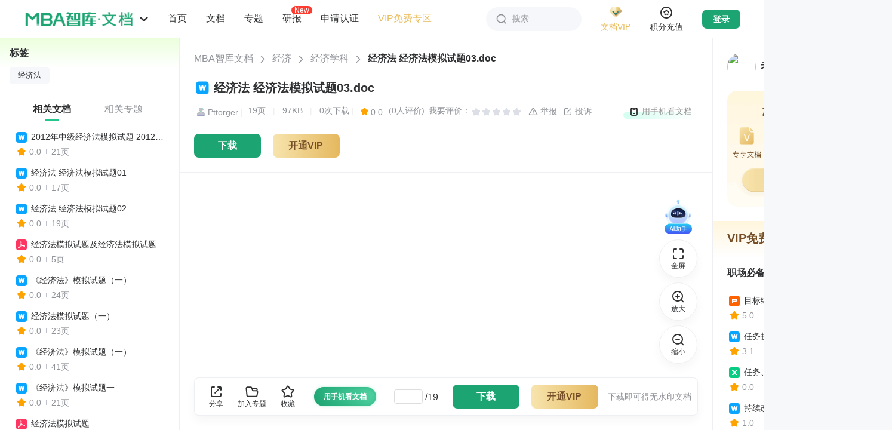

--- FILE ---
content_type: text/html; charset=utf-8
request_url: https://doc.mbalib.com/view/1ac33665428f4f6f73471e8b8b1b45c6.html?topic_id=1329
body_size: 44653
content:
<!DOCTYPE html >
<html class="">
<head>
<meta charset="utf-8">
<meta name="viewport" content="width=device-width, initial-scale=1.0, user-scalable=0, minimum-scale=1.0, maximum-scale=1.0" />
<meta name="applicable-device" content="pc,mobile">
<meta name="robots" content="index,follow" />
<meta name="keywords" content="经济法" />
<meta name="description" content="MBA智库文档，专业的管理资源分享平台。分享管理资源，传递管理智慧。" />
<link rel="shortcut icon" href="/favicon.ico" />
<link rel="copyright" href="//www.mbalib.com" />
<title>经济法 经济法模拟试题03 -  MBA智库文档</title>
<!--[if IE 6 ]><link rel="stylesheet" href="https://img.mbalib.com/doc/IE60Fixes.css" /><![endif]-->


<script type="text/javascript" src="https://img.mbalib.com/common/jquery/jquery.js"></script>
<script type="text/javascript" src="https://img.mbalib.com/common/common.js?v=0602"></script>
<link rel="stylesheet" href="https://img.mbalib.com/common/common.css" />
<script type="text/javascript" src="https://img.mbalib.com/doc/front_app_v213.js?v=1231"></script>

<link rel="stylesheet" href="https://img.mbalib.com/doc/read-main_v325.css?v=0712" />
<link rel="stylesheet" href="/iconfont/iconfont.css" />
<script language="JavaScript" type="text/javascript" src="https://img.mbalib.com/doc/view.js"></script>
<script language="JavaScript" type="text/javascript"><!--
	var wgDocKey='1ac33665428f4f6f73471e8b8b1b45c6';
	var wgDocCode='c7fd799578bba380c0db29eefe2d8159';
	var wgDocLimit='0';
	var wgSecret = '';//可以去掉
	var wgDocTitle='经济法 经济法模拟试题03';
	var wgDocStatus='已发布';
	var wgDocStatusFlag='敏感词';
	var wgDocType='doc';
	var wgUserFolders=null;
	var wgUserTopics=null;
	var wgDownFrame=null;
	var wgCostByUser=null;
	var wgUserWealth='';
//	var wgDocFavoriteByUser=false;
	var wgDocScoreByUser=null;
	var wgUserLogined=0;
	var wgDocContent=null;
	var wgUsersigntime = '';
	var wgUsersign = '';
	//track('file','1ac33665428f4f6f73471e8b8b1b45c6');
	
		
		//显示隐藏分享
	function showShare()
	{
	var shareUrl = "/services/share";
	var load =  $("#sharearticle").attr('load');
	if(load==0)
	{
		statShare();
		var bdUrl =	window.location.href;
		window._bd_share_config={"common":{"bdUrl":bdUrl,"bdPopupOffsetLeft":-170,"bdSnsKey":{},"bdText":"【"+wgDocTitle +"】","bdMini":"2","bdPic":"https://img.mbalib.com/doc/images/share.png","bdStyle":"0","bdSize":"24"},"share":{}};with(document)0[(getElementsByTagName('head')[0]||body).appendChild(createElement('script')).src='https://img.mbalib.com/common/baidushare/static/api/js/share.js?v=89860593.js?cdnversion='+~(-new Date()/36e5)];
		$("#sharearticle").attr('load',1);
		$.post(shareUrl,{},function(result){
		});
	}
	if($("#sharearticle").is(":hidden"))
		$("#sharearticle").show();
	else
		$("#sharearticle").hide();
	}
	$(document).ready(function(){
		//$(window).scroll(showDownButton);
		 $(".share-ico").click(showShare);
		$(document).bind("click",function(e){ 
			var target = $(e.target); 
			if(target.closest(".share-ico").length == 0){ 
			$("#sharearticle").hide();
			} 
			}); 
	});
//--></script>
<link rel="stylesheet" href="https://img.mbalib.com/doc/home_common_v921.css?v=420" />
<script>
    var static_server="https://img.mbalib.com";
    
    if(!wfIsPC()){
         addCssByLink(static_server+'/doc/main-m.css?v=1120');
    }
    
</script>

<script src="https://dup.baidustatic.com/js/ds.js"></script>
<script>
var _hmt = _hmt || [];
(function() {
 var hm = document.createElement("script");
 hm.src = "https://hm.baidu.com/hm.js?9b0c3a7f2a7608cb5ff711c8a3f6697c";
 var s = document.getElementsByTagName("script")[0]; 
 s.parentNode.insertBefore(hm, s);

 })();


var wgUserType = 'anonymous';

// statUserType(wgUserType);
</script>


<!-- Google tag (gtag.js) -->
<script async src="https://www.googletagmanager.com/gtag/js?id=AW-11430241316"></script>
<script>
 
 window.dataLayer = window.dataLayer || []; function gtag(){dataLayer.push(arguments);} gtag('js', new Date()); gtag('config', 'AW-11430241316');
 
</script>

<script>

(function(){

      var page = "view";

     /* if (typeof stateDocView === "function") {
      	if(!wfIsPC())
		page += '_mobile';
	stateDocView(page);
      }*/
})()


</script><script type="application/ld+json">

{

	"@context": "https://ziyuan.baidu.com/contexts/cambrian.jsonld",
	"@id": "http://doc.mbalib.com/view/1ac33665428f4f6f73471e8b8b1b45c6.html",
	"appid": "1536770749037986",
	"title": "经济法 经济法模拟试题03 - MBA智库文档",
	"description": "",
	"pubDate": "2016-04-07T16:36:56",
	"upDate": "2016-04-07T16:36:56"

}

</script></head><style>
    
    .down-btn-wr{
        padding: 0;
        border: none;
    }
    /*.share-newbtn{width: 250px;}*/
    /*.down-btn-wr .share-newbtn .ico{margin: 12px 10px 0 62px;}*/
    
</style>
<body id="read-doc"
      style="background: #F7F8FA;"
>
<div class="header ">
      <div style="padding-top: 64px" class="phone-hide"></div>
<div class="topbar">
	<div class="topbar-box">
		<div class="topbar-logo" >
			<img src="https://img.mbalib.com/doc/images/wd-logo.png" />
			<svg class="logo-icon" aria-hidden="true" fill="#909399">
				<use xlink:href="#ic_mini_arrow_down"></use>
			</svg>
			<ul class="site-nav top_nav_li">
				<li><a target="_blank" href="//www.mbalib.com/" data-href="//www.mbalib.com/" data-channel="www" title="智库首页">首页</a></li>
				<li class=sel><a href="//doc.mbalib.com/" target="_self" data-href="//doc.mbalib.com/" data-channel="doc" title="智库文档">文档</a></li>
				<li><a target="_blank" href="//wiki.mbalib.com/" data-href="//wiki.mbalib.com/" data-channel="wiki" title="智库百科">百科</a></li>
				<li><a target="_blank" href="//ke.mbalib.com/" data-href="//ke.mbalib.com/" data-channel="ke" title="智库课堂">课堂</a></li>
				<li><a target="_blank" href="//mba.mbalib.com/" data-href="//mba.mbalib.com/" data-channel="mba" title="智库商学院">商学院</a></li>
				<li><a target="_blank" href="//news.mbalib.com/" data-href="//news.mbalib.com/" data-channel="news" title="智库资讯">资讯</a></li>
				<li><a target="_blank" href="//www.mbalib.com/web/knowledgeIndex" data-href="//www.mbalib.com/web/knowledgeIndex" data-channel="knowledge" title="知识点">知识点</a></li>
				<li><a target="_blank" href="//www.mbalib.com/InternationalMBA" data-href="//www.mbalib.com/InternationalMBA" data-channel="www" title="国际MBA">国际MBA</a></li>
				<li><a target="_blank" href="//www.mbalib.com/web/goods/list" data-href="//www.mbalib.com/web/goods/list" data-channel="goods" title="商城">商城</a></li>
				<li><a target="_blank" href="//ke.mbalib.com/#/business" data-href="//ke.mbalib.com/#/business" data-channel="business" title="企业服务">企业服务</a></li>
				<li><a target="_blank" href="//www.mbalib.com/ask" data-href="//www.mbalib.com/ask" data-channel="ask" title="问答">问答</a></li>
			</ul>
		</div>

		<ul class="topbar-nav">
			<li class="nav-li">
				<a class="li-title " href="//doc.mbalib.com" onclick="statAll_PilotBtnHome_()" title="首页">首页</a>
			</li>
			<li class="nav-li nav1" id="p1">
				<a class="li-title" href="javascript:void(0)" title="文档分类">文档</a>
				<div class="nav-pop-list nav-pop-list2" id="nav1"></div>
			</li>
			<li class="nav-li nav2" id="p2">
				<a class="li-title" href="javascript:void(0)" title="专题分类">专题</a>
				<div class="nav-pop-list nav-pop-list2" id="nav2"></div>
			</li>
			<li class="nav-li">
				<a class="li-title " onclick="statV1ReportHomePageEntrance();" href="/report" title="研报">研报
				<i class="new-i">New</i>
				</a>
			</li>
			<li class="nav-li nav3" id="p3">
				<a class="li-title" href="javascript:void(0)" title="申请认证">申请认证</a>
				<div class="nav-pop-list nav-pop-list3 rz-draw-down" id="nav3">
											<div>
							<div class="nav-2-title">认证类型</div>
							<div style="overflow: hidden;">
								<a class="rz-link rz-btn" href="/authentication?state=2&approve=organ" title="机构认证" target="_blank">机构认证</a>
								<a class="rz-link rz-btn" href="/authentication?state=2&approve=expert" title="专家认证" target="_blank">专家认证</a>
							</div>
						</div>
						<div>
							<div class="nav-2-title">认证咨询</div>
							<div>
								<p class="nav-2-title2">微信咨询</p>
								<img style="width: 120px;height:120px" data-src="https://img.mbalib.com/doc/images/qrcode.png" src="">
								<p class="nav-2-title2">电话咨询</p>
								<div class="rz-link" style="width: 100%;color:#666">0592-5817281</div>
							</div>

						</div>
										<!-- <ul class="ui-navlist2">
						<li><a href="/apply/partner" title="机构认证" target="_blank" style="float: none;">机构认证</a></li>
						<li><a href="/apply/partner?type=expert" title="专家认证" target="_blank" style="float: none;">专家认证</a></li>
						<li class="nav-icon nav-icon-zx"><a href="http://wpa.b.qq.com/cgi/wpa.php?ln=1&key=XzgwMDAxODIxMl80NzM3MjJfODAwMDE4MjEyXw" target="_blank">认证咨询</a></li>
						<li class="nav-icon nav-icon-phone"><a href="javascript:void(0);"  style="cursor: default">0592-5817281</a></li>
					</ul> -->
				</div>
			</li>
			<li class="nav-li">
				<a class="li-title color-brown" target="blank" href="/userpay/member?sfrom=pc_nav_left#free" onclick="statAll_PilotVIPFree_()" title="VIP免费专区">VIP免费专区</a>
			</li>
		</ul>
		<script type="text/javascript" src="https://img.mbalib.com/common/tmc/tmc.js"></script>
<div class="site-nav-r">
	<div class="topbar-search" id="topbar_search">
		<svg class="search-icon" aria-hidden="true" fill="#909399">
			<use xlink:href="#ic_search"></use>
		</svg>
		<span>搜索</span>
	</div>

	<div class="topbar-vip">
		<a href="/userpay/member?sfrom=PC_All_HeadJionVIP" target="_blank" class="vip-img" onclick="statePCAllHeadJionVIP()">
			<img src="https://img.mbalib.com/common/images/vip/topbar-VIP-doc.png" />
			<p class="brown">文档VIP</p>
		</a>
		<a href="/userpay/member?sfrom=PC_All_HeadJionMenuVIP" target="_blank" onclick="statePCAllHeadJionMenuVIP()"><img class="vip-privilege-img lazy-load" data-src="https://img.mbalib.com/common/images/vip_right.png" src="" style=""></a>
		<!--<div class="vip-privilege">
			<div class="privilege-title">加入VIP尊享特权</div>
			<ul class="privilege-box">
				<li><i class="privilegeIcon doc-right0"></i>
					<div class="main">
						<p class="name brown">VIP专享文档</p>
						<p class="desc">免费专享文档</p>
					</div>
				</li>
				<li><i class="privilegeIcon doc-right2"></i>
					<div class="main">
						<p class="name brown">超值8折下载</p>
						<p class="desc">不包含研报</p>
					</div>
				</li>
				<li><i class="privilegeIcon doc-right1"></i>
					<div class="main">
						<p class="name brown">赠送积分</p>
						<p class="desc">不过期</p>
					</div>
				</li>
				<li><i class="privilegeIcon doc-right3"></i>
					<div class="main">
						<p class="name brown">首篇免费</p>
						<p class="desc">仅限积分文档</p>
					</div>
				</li>
				<li><i class="privilegeIcon doc-right7"></i>
					<div class="main">
						<p class="name brown">纯净版体验</p>
						<p class="desc">内容过滤无广告</p>
					</div>
				</li>
				<li><i class="privilegeIcon doc-right4"></i>
					<div class="main">
						<p class="name brown">VIP权威标识</p>
						<p class="desc">彰显身份</p>
					</div>
				</li>
				<li><i class="privilegeIcon doc-right5"></i>
					<div class="main">
						<p class="name brown">专属客服</p>
						<p class="desc">一对一服务</p>
					</div>
				</li>
			</ul>
			<a href="/userpay/member?sfrom=PC_All_HeadJionMenuVIP" target="_blank" class="privilege-btn" onclick="statePCAllHeadJionMenuVIP()">开通/续费文档VIP</a>
		</div>-->
	</div>

	<div class="topbar-vip integral">
		<a href="/userpay/recharge?sfrom=PC_All_HeadJionWealth" target="_blank" class="vip-img" onclick="statePCAllHeadJionWealth()">
			<svg class="integral-icon" aria-hidden="true" fill="#909399">
				<use xlink:href="#ic_integral"></use>
			</svg>
			<p class="brown">积分充值</p>
		</a>
	</div>
	
	<div class="topbar-login-d">
	<a style="display:block" href="/login" class="topbar-login">登录</a>
	<a onclick="statLoginImg('doc')" href="/login"><img class="lazy-load" data-src="https://img.mbalib.com/common/a_pc/images/login/doc.png" src=""></a>
	</div>

	<div class="topbar-message notification">
		<div class="img-not">
			<svg class="ic_icon" aria-hidden="true">
				<use xlink:href="#ic_bell"></use>
			</svg>
			<p>消息</p>
		</div>
	</div>

	<div class="topbar-user">
		<a href="/user" class="user-img">
			<img src="https://img.mbalib.com/doc/images/user-100.jpg" />
		</a>

		<div class="user-pop-box">
			<a href="/user" class="title-top">
				<div class="title-img">
					<img src="https://img.mbalib.com/doc/images/user-100.jpg" />
				</div>
				<div class="title-content">
					<p>昵称未设置</p>
					<img src="https://img.mbalib.com/common/images/vip/topbar-VIP-doc.png" />
				</div>
				<svg class="right-icon" aria-hidden="true" fill="#909399">
					<use xlink:href="#ic_mini_arrow_right"></use>
				</svg>
			</a>
			<div class="doc-wallet">
				<a href="/userpay/member" target="_blank" onclick="statAll_HeadScoreTopUp_()"
					class="wallet-vip">
					<div class="wallet-title">
						文档VIP
						<svg class="right-icon" aria-hidden="true" fill="#909399">
							<use xlink:href="#ic_mini_arrow_right"></use>
						</svg>
					</div>
					<p class="wallet-buttom">未开通</p>
				</a>
				<a href="/userpay/recharge" target="_blank" onclick="statAll_HeadJionWealth_()"
					class="wallet-integral">
					<div class="wallet-title">
						文档积分
						<svg class="right-icon" aria-hidden="true" fill="#909399">
							<use xlink:href="#ic_mini_arrow_right"></use>
						</svg>
					</div>
					<p class="wallet-buttom">0</p>
				</a>
			</div>
			<div class="doc-box">
				<a href="/userdownload" target="_blank">
					<svg class="topbar-icon" aria-hidden="true" fill="#909399">
						<use xlink:href="#ic_buyfile"></use>
					</svg>
					<p>已下载文档</p>
				</a>
				<a href="/userfile" target="_blank" onclick="statAll_HeadMyFile_()">
					<svg class="topbar-icon" aria-hidden="true" fill="#909399">
						<use xlink:href="#ic_doc"></use>
					</svg>
					<p>我的文档</p>
				</a>
				<a href="/usertopic" target="_blank">
					<svg class="topbar-icon" aria-hidden="true" fill="#909399">
						<use xlink:href="#ic_file"></use>
					</svg>
					<p>我的专题</p>
				</a>
				<a href="/userpay" target="_blank">
					<svg class="topbar-icon" aria-hidden="true" fill="#909399">
						<use xlink:href="#ic_order"></use>
					</svg>
					<p>订单查询</p>
				</a>
				<a href="/financerecords" target="_blank">
					<svg class="topbar-icon" aria-hidden="true" fill="#909399">
						<use xlink:href="#ic_integral"></use>
					</svg>
					<p>积分变动</p>
				</a>
				<a href="/userrecommend" target="_blank">
					<svg class="topbar-icon" aria-hidden="true" fill="#909399">
						<use xlink:href="#ic_contribute"></use>
					</svg>
					<p>推介奖励</p>
				</a>
			</div>
			<div class="passport-box doc-box">
				<a href="//passport.mbalib.com/voucher" target="_blank">
					<svg class="topbar-icon" aria-hidden="true" fill="#909399">
						<use xlink:href="#ic_ticket"></use>
					</svg>
					<p>优惠券</p>
				</a>
				<a href="//passport.mbalib.com/favorite" target="_blank">
					<svg class="topbar-icon" aria-hidden="true" fill="#909399">
						<use xlink:href="#ic_star"></use>
					</svg>
					<p>收藏</p>
				</a>
				<a href="//passport.mbalib.com/user/accountsecurity" target="_blank">
					<svg class="topbar-icon" aria-hidden="true" fill="#909399">
						<use xlink:href="#ic_lock"></use>
					</svg>
					<p>账号安全</p>
				</a>
			</div>
			<div class="user-btns">
				<a href="/admin" target="_blank" class="admin-btn">后台管理</a>
				<a href="/logout" onclick="statAll_HeadOut_()">退出登录</a>
			</div>
		</div>
	</div>

	<div class="search-pop-box">
		<form class="search-box top-search-box" name=search action="/search" method=get>
						<div class="s-ipt-wr">
				<input class="s-ipt" type="text" name="q" id="search_top" value="" placeholder="请输入关键词"
					autocomplete="off" onclick="statSearch_InputBox_()">
				<button class="search-btn" id="search_submit">
					<svg class="search-icon" aria-hidden="true" fill="#909399">
						<use xlink:href="#ic_search"></use>
					</svg>
					<span>搜索</span>
				</button>
			</div>

			<div class="s-opt-wr">
				
									<label>
												<input onclick="statSearchType('0')" class="type-check" type="radio" name="ft"
							 checked id="ft0" value=0>
						<label class="custom-radio" for="ft0"></label>
																		<span>全部</span>
					</label>
									<label>
												<input onclick="statSearchType('1')" class="type-check" type="radio" name="ft"
							 id="ft1" value=1>
						<label class="custom-radio" for="ft1"></label>
																			<svg class="search-icon" aria-hidden="true" fill="#909399">
								<use xlink:href="#ic_doc_type_word"></use>
							</svg>
												<span>DOC</span>
					</label>
									<label>
												<input onclick="statSearchType('2')" class="type-check" type="radio" name="ft"
							 id="ft2" value=2>
						<label class="custom-radio" for="ft2"></label>
																			<svg class="search-icon" aria-hidden="true" fill="#909399">
								<use xlink:href="#ic_doc_type_pdf"></use>
							</svg>
												<span>PDF</span>
					</label>
									<label>
												<input onclick="statSearchType('3')" class="type-check" type="radio" name="ft"
							 id="ft3" value=3>
						<label class="custom-radio" for="ft3"></label>
																			<svg class="search-icon" aria-hidden="true" fill="#909399">
								<use xlink:href="#ic_doc_type_ppt"></use>
							</svg>
												<span>PPT</span>
					</label>
									<label>
												<input onclick="statSearchType('4')" class="type-check" type="radio" name="ft"
							 id="ft4" value=4>
						<label class="custom-radio" for="ft4"></label>
																			<svg class="search-icon" aria-hidden="true" fill="#909399">
								<use xlink:href="#ic_doc_type_excel"></use>
							</svg>
												<span>XLS</span>
					</label>
									<label>
												<input onclick="statSearchType('5')" class="type-check" type="radio" name="ft"
							 id="ft5" value=5>
						<label class="custom-radio" for="ft5"></label>
																			<svg class="search-icon" aria-hidden="true" fill="#909399">
								<use xlink:href="#ic_doc_type_txt"></use>
							</svg>
												<span>TXT</span>
					</label>
									<label>
												<input onclick="statSearchType('8')" class="type-check" type="radio" name="ft"
							 id="ft8" value=8>
						<label class="custom-radio" for="ft8"></label>
																			<svg class="search-icon" aria-hidden="true" fill="#909399">
								<use xlink:href="#ic_doc_type_report"></use>
							</svg>
												<span>研报</span>
					</label>
									<label>
												<input onclick="statSearchType('6')" class="type-check" type="radio" name="ft"
							 id="ft6" value=6>
						<label class="custom-radio" for="ft6"></label>
																			<svg class="search-icon" aria-hidden="true" fill="#909399">
								<use xlink:href="#ic_doc_type_special"></use>
							</svg>
												<span>专题</span>
					</label>
											</div>
					</form>

		<div class="search-history">
			<div class="history-title">
				搜索历史
				<svg class="delete-icon" id="delete_btn" aria-hidden="true" fill="#909399">
					<use xlink:href="#ic_garbage"></use>
				</svg>
			</div>
			<ul class="history-ul" id="history">
			</ul>
		</div>
	</div>

		</div>


<script>

document.addEventListener("DOMContentLoaded", function() {//懒加载
    var lazyImages = document.querySelectorAll('img.lazy-load');
    var lazyImageObserver = new IntersectionObserver(function(entries, observer) {
        entries.forEach(function(entry) {
            if (entry.isIntersecting) {
                var lazyImage = entry.target;
                lazyImage.src = lazyImage.dataset.src;
                lazyImage.classList.remove('lazy-load');
                lazyImageObserver.unobserve(lazyImage);
            }
        });
    });

    lazyImages.forEach(function(lazyImage) {
        lazyImageObserver.observe(lazyImage);
    });
});

</script>

<script>
	var wfusername = "";
	var wfrealname = "";
	var wfAdRoles = "nologin";
	var wfusersetUrl = "/userset";
	var wfuserfileUrl = "/userfile";
	var wfuserfavoriteUrl = "https://passport.mbalib.com/favorite";
	var wfuserdownloadUrl = "/userdownload";
	var wfuserpayUrl = "/userpay";
	var wffinancerecordsUrl = "/financerecords";
	var wfuserrecommendUrl = "/userrecommend";
	var wfusernoticeUrl = "/usernotice/system";
	var wfusermessageUrl = "/usermessage";
	var wfrechargeUrl = "/userpay/recharge";
	var wfmemberUrl = "/userpay/member";
	var wflogoutUrl = "/logout";
	var wfgetuserUrl = "/services/user";
	var wfuserUrl = "/user";
	var site_message_count = "0";
	

	
		$(function() {
			(function() {
				var token_user = getCookie("wikidbAccessToken");
				var personUl = getCookie("wikidbPersonUl");
				var searchObj = JSON.parse(localStorage.getItem('searchObj'));
				if (searchObj) {
					$('.search-history').show();
					for (i = 0; i < searchObj.length; i++) {
						let li = $('<li>' + searchObj[i] + '</li>');
						$('#history').append(li)
					}

					$('#history').on('click', 'li', function(e) {
						let text = $(this).text();
						$("#search_top").val(text);
						$("#search_submit").click();
						//$('form[name=search]').submit();
					})

					$('#delete_btn').click(function() {
						localStorage.removeItem('searchObj');
						$('.search-history').hide();
						searchObj = [];
					})

				} else {
					searchObj = [];
				}
				$('.search-pop-box').click(function(e) {
					e.stopPropagation()
				})

				$('#topbar_search').click(function(e) {
					e.stopPropagation()
					if ($('.search-pop-box').is(':visible')) {
						$('.search-pop-box').hide();
					} else {
						$('.search-pop-box').show();
						$('#search_top').focus();
					}
				})

				$(window).on('click', function(e) {
					$('.search-pop-box').hide();
				})

				$("#search_submit").click(function() {
					var key = $("#search_top").val();
					if (!key) return false;
					var index = $.inArray(key.trim(), searchObj);
					// 判断是否找到了该字符串
					if (index < 0) {
						searchObj.push(key.trim());
						localStorage.setItem('searchObj', JSON.stringify(searchObj));
					}
					var parten = /^[0-9]{4}$/;
					if (parten.test(key)) {
						if (typeof statSearch_SearchBtn_ == 'function') {
							statSearch_SearchBtn_();
						}
					}
				});

				if (token_user) {
					$.post(wfgetuserUrl, {}, function(result) {
						if (!$.isEmptyObject(result)) {
							if (result.error && result.error == 10003) {
								jumpLogin();
								return;
							}

							if (typeof setUserObj == 'function') {
								setUserObj(result); // 文档详情页方法，用于减少获取用户信息请求
							}
							$('.topbar-login').hide();
							$('.topbar-user').css('display', 'flex');
							$('.topbar-message').css('display', 'flex');
							noticePop();

							wfusername = result.name;
							wfrealname = result.realname;
							var wfuserAvatar = result.avatar;
							var wfrealIsVip = result.is_vip; // 是否为vip
							var wfrealUserLevelTime = result.user_level_time; // vip到期时间
							var wfrealUserLevelExpire = result.user_level_expire; // 是否开通过vip
							var wfrealWealth = result.wealth; // 积分余额
							if (wfrealname) {
								var hname = wfrealname;
								$('.title-content p').text(wfrealname);
							}
							/* else {
											var hname = '昵称未设置';
										}*/

							if (wfuserAvatar) {
								$('.user-img img').attr('src', wfuserAvatar);
								$('.title-img img').attr('src', wfuserAvatar);
							}

							if (wfrealIsVip) {
								$('.title-content').addClass('vip');
								$('.wallet-vip .wallet-buttom').addClass('op1');
								$('.wallet-vip .wallet-buttom').text(wfDateFormate1(wfrealUserLevelTime) +
									'到期');
							} else if(wfrealUserLevelExpire){
								$('.wallet-vip .wallet-buttom').text('已失效');
							}

							if (wfrealWealth > 0) {
								$('.wallet-integral .wallet-buttom').text(Math.floor(wfrealWealth))
							}

							if (result.type == 'admin' || result.type == 'sysop' || result.type == 'law'){
								$('.admin-btn').show();
							}

							if($('.rectangle-activity').length>0 && result.vip_view_text) {
								$('.rectangle-activity').text(result.vip_view_text);
								$('.rectangle-activity').show();
							}

						}
					}, 'json');
				} else {
					$('.topbar-login').show();
				}


			})();


		});
	
</script>
	</div>
	<div class="topbar-ad-box">
		<div style="width: 1386px;margin: 0 auto;height: 100%;"></div>
		<div style="width: 128px;margin-right: 40px;font-size: 0;" class="doc_top_right_div"></div>
	</div>
</div>

<div id="bg"></div>
<script>
	var navUrl = "/top/ajaxnavbar";
    var static_server = "https://img.mbalib.com";
    var isTransparent = "";
	
	$(function(){
			getNav();
	})
	$(window).on('scroll',function(){
		let scrollTop = window.pageYOffset || document.documentElement.scrollTop || document.body.scrollTop || $(".left-html > div").scrollTop();
		if(scrollTop > 0){
			$('.topbar').css({'box-shadow':'0px 8px 16px 0px rgba(0,0,0,0.04)'});
			if(isTransparent){
				$('.topbar').css({'background-color':'#fff'});
				$('#topbar_search').css({'background': '#F5F7FA','box-shadow': 'none'})
			}
		}else{
			$('.topbar').css({'box-shadow': 'none'});
			if(isTransparent){
				$('.topbar').css({'background-color':'transparent'});
				$('#topbar_search').css({'background': '#fff','box-shadow': '0px 0px 16px 0px rgba(0,0,0,0.04)'})
			}
		}
	});

	function getNav(){
		var data;
		data = sessionStorage.getItem("topNav");
		if(data)
		{
			data = JSON.parse(data);
			formatNav(data);
			return;
		}
		
		$.get(navUrl,function (result) {
		   formatNav(result);
		   var dataString = JSON.stringify(result);
		   sessionStorage.setItem("topNav", dataString);
    	});
	   
	}



	function formatNav(result){
	    var res=$.parseJSON(result);
		function hanldeImg(category_id){
			var str = '';
			if(category_id==1){
				str =  '<img style="background:url('+static_server+'/doc/images/nav/pic_1.png) no-repeat;background-size: 100% 100%;">';
			}else if(category_id==2){
				str =  '<img style="background:url('+static_server+'/doc/images/nav/pic_3.png) no-repeat;background-size: 100% 100%;">';
			}else if(category_id==3){
				str =  '<img style="background:url('+static_server+'/doc/images/nav/pic_4.png) no-repeat;background-size: 100% 100%;">';
			}else if(category_id==110){
				str =  '<img style="background:url('+static_server+'/doc/images/nav/pic_2.png) no-repeat;background-size: 100% 100%;">';
			}else if(category_id==5){
				str =  '<img style="background:url('+static_server+'/doc/images/nav/pic_5.png) no-repeat;background-size: 100% 100%;">';
			}else if(category_id==125){
				str =  '<img style="background:url('+static_server+'/doc/images/nav/pic_6.png) no-repeat;background-size: 100% 100%;">';
			}
			return str;
		}
		var str1='';
		var str2='';
		for (var i in res){
			str1+="<div class=\"class-lay\"><h3>"+hanldeImg(res[i].category_id)+"<a href='/list/"+res[i].category_id+"' class='tit'>"+res[i].category_name+"</a><sub style='line-height: 5.8'>共"+res[i].category_file_count+"份</sub></h3><ul style='margin-left: 128px;'>";
			str2+="<div class=\"class-lay\"><h3>"+hanldeImg(res[i].category_id)+"<a href='/list/topic_"+res[i].category_id+"' class='tit'>"+res[i].category_name+"</a><sub style='line-height: 5.8'>共"+res[i].category_topic_count+"份</sub></h3><ul style='margin-left: 128px'>";
			for(var j in res[i].category_childrens){
				if(res[i].category_childrens[j].category_name == '研究报告'){
					str1+="<li class='lay-new'><a href=/list/"+res[i].category_childrens[j].category_id+">"+res[i].category_childrens[j].category_name+"</a><img src='"+static_server+"/doc/images/new.png'></li>";
				} else {
					str1+="<li><a href=/list/"+res[i].category_childrens[j].category_id+">"+res[i].category_childrens[j].category_name+"</a></li>";
				}
				str2+="<li><a href=/list/topic_"+res[i].category_childrens[j].category_id+">"+res[i].category_childrens[j].category_name+"</a></li>";
				if (j>=12){break;}
			}
			str1+="<li><a href=/list/"+res[i].category_id+">...</a></li></ul></div>";
			str2+="<li><a href=/list/topic_"+res[i].category_id+">...</a></li></ul></div>";
		}
		$('#nav1').html(str1);
		$('#nav2').html(str2);
	}


	$(".top_nav_li a").click(function(){
		var h = $(this).attr('data-href');
		var channel = $(this).attr('data-channel');
		if(typeof(statTopChannelEntrance) == 'function') {
			statTopChannelEntrance(channel);
		}
		//location.href = h;
	});
	$('.topbar-logo > img').click(function(e){
		if(typeof(statAll_logoBtn_) == 'function') {
			statAll_logoBtn_();
		}

		if (e.ctrlKey) {
			// ctrl+鼠标点击，新窗口打开
			window.open('/');
		} else {
			// 非ctrl+鼠标点击，当前窗口刷新
			location.href = '/';
		}

	})

	$('#p1').mouseenter(function(){
        if(typeof statAll_PilotFileSort_ == 'function'){
            statAll_PilotFileSort_();
        }
    })
    $('#p2').mouseover(function(){
        if(typeof statAll_PilotTopicSort_ == 'function'){
            statAll_PilotTopicSort_();
        }
    })
    $('#p3').mouseover(function(){
		  var $img = $(this).find('img');
            // 如果data-src有值且src为空，则将data-src的值赋给src
            if ($img.attr('data-src') && !$img.attr('src')) {
                $img.attr('src', $img.attr('data-src'));
                // 可选：加载成功后移除data-src，避免重复加载
                $img.removeAttr('data-src');
            }
        if(typeof statAll_PilotApplyCertification_ == 'function'){
            statAll_PilotApplyCertification_();
        }
    })
	
</script>      </div><div class="login-bg" style="display: none;" ></div>
<script>

var passportServer = getServer('passport');
 
</script>
<div class="form-wrap" style="display: none;" id="login-pop">
     <div class="close" onclick="closeLoginPop()"></div>
    <div class="form-padding">
            <!-- 登录：手机号 密码 -->
           
          <!-- 注册 -->
                      <!-- 扫码登录 -->
          <script src="https://img.mbalib.com/common/jquery/jquery.qrcode.min.js"></script>
<div  id="qrcode_form" >
    <div class="SignFlow-qrcodeTab" style="display: none;top:-40px">
        <div class="text">账号登录</div>
        <div class="img-pc"  onclick="toggleDefaultLogin()"></div>
    </div>

    <div class="Qrcode-title">扫码登录</div>
    <div class="Qrcode-form">
        <div class="Qrcode-content">
            <div class="Qrcode-img">
                <div class="Qrcode-qrcode">
                    <div id="login-qr-img" style="margin: 10px auto"></div>
                    <div class="Qrcode-refresh" id="Qrcode-refresh" style="display: none">
                        <p>二维码已失效</p>
                        <button onclick="refreshQrcode()">点击刷新</button>
                    </div>
                </div>
                <div class="Qrcode-tips" ></div>
             </div>
             </div>

        <p  style="margin:30px 0 60px;line-height: 20px;color:#333">打开 MBA智库App<br>在首页顶部打开扫一扫</p>
    </div>

    <a href="https://www.mbalib.com/apps/mbalib/" target="_blank" class="Qrcode-download-app"><i></i>下载 MBA智库App</a>
</div>

<script>

function toggleDefaultLogin(){
    location.href= passportServer+'/login?service=doc&continue='+ encodeURIComponent(location.href);
}
function refreshQrcode(){
    qrcodeForm.refreshQrcode();
}

var qrcodeForm = {
    rqCodeTimer: null,//扫码验证定时器
    refreshQrcode:function(){
//        $("#img-buffer").addClass("hid");
        $("#Qrcode-refresh").hide();
        var _this = this;
        $.get(passportServer+'/login/getScanUrl?t='+ (Date.parse(new Date()) / 1000) ,{}, function(result){
            var key = result.key;
            var width = 180;
            var height = 180;

            var options = {
                render: "canvas",
                ecLevel: 'H',//识别度
                background: '#fff',//背景颜色
                quiet: 0,//边距
                width: width,//宽度
                height: height,
                text: result.url,//二维码内容
            };
            $("#login-qr-img").empty().attr('data-key',key).qrcode(options);

            $(".Qrcode-img").mouseover(function(){
                $(this).addClass("Qrcode-img--hover")
            })
            $(".Qrcode-img").mouseleave(function(){
                $(this).removeClass("Qrcode-img--hover")
            })

            _this.clearTimers();

            _this.rqCodeTimer = setInterval(function () {
                var key = $("#login-qr-img").attr("data-key");
                $.post(passportServer+'/login/scanHasLogin',{key:key},function(result){
                    //跳转之前登录的地址
                    if(result.state == 'success'){
                        if(result.has_login && result.has_login==1){
                            _this.clearTimers();
                            if(result.cookie)
                            {
                                for(var i=0;i<result.cookie.length;i++)
                                {
                                    var cookie = result.cookie[i];
                                    wfSetCookieNo(cookie.name,cookie.value,cookie.expire,cookie.domain);
                                }
                            }
                            if(typeof statScanLogin == 'function'){
                                statScanLogin();
                            }
                            location.reload();
                        }
                    }else{
                        ///二维码失效
                        _this.clearTimers();

                        //手动刷新
                        $(".Qrcode-img").unbind('mouseover').unbind('mouseleave').removeClass("Qrcode-img--hover");
                        $("#Qrcode-refresh").fadeIn();

                        //自动刷新。 服务端返回了 key和url

                    }

                },'json');
            },2000)
        },'json');


    },
    show:function(){
        $("#qrcode_form").removeClass("hid");
        $(".SignFlow-qrcodeTab").fadeIn();

        this.refreshQrcode();
        setTimeout(function(){
            $(".Qrcode-img").addClass("Qrcode-img--hover");
        },1000)
        setTimeout(function(){
            $(".Qrcode-img").removeClass("Qrcode-img--hover");
        },5000)

        if(typeof  statScanLoginShow == 'function'){
             statScanLoginShow();
        }
    },
    clearTimers:function(){
        if(this.rqCodeTimer){
            clearInterval(this.rqCodeTimer);
            this.rqCodeTimer = null;
        }
        if(this.timer){
            clearTimeout(this.timer);
            this.timer = null;
        }
    },
    hide:function(){
        $("#qrcode_form").addClass("hid");
        this.clearTimers();
    },
}

</script>    <script>
        

        /*登录 注册 tab切换*/
        function toggleLogin(){
            loginForm.show();
        }

        function toggleRegister(){
            registerForm.show();
        }

        //回车
        $(document).keydown(function (event) {
            if (event.keyCode == 13) {
                //如果协议弹层弹出
                if($("#confirmBox").length>0 && !$("#confirmBox").hasClass("hid")){
                    $("#confirmBox").find(".yes-btn").eq(0).click();
                }else{
                    $("#login_submit").click();
                }
            }
        });
        
    </script>


 <script>
    
    $(function () {
        //当页面滚动到某个位置时，未登录显示登录弹层
        var scrollTopForLogin = 0,flag = false,first = true;

        $(window).scroll(function () {
            clearTimeout($.data(this, 'scrollChange'));
            if(!flag){
                scrollTopForLogin = document.documentElement.scrollTop || document.body.scrollTop || $(".left-html > div").scrollTop();
                // console.log('scrollTop',scrollTop);
                flag = true;
            }
            $.data(this, 'scrollChange', setTimeout(scrollChange,500));

        });
        function scrollChange(){
            if(flag){
                if(first){
                    first = false;
                    return;
                }
               loginPopChange();
            }
            flag = false;
        }

        function loginPopChange() {
            return;//暂时关闭登录弹窗
            //关闭后就不再显示
            var show = $("#login-pop").attr('data-show');
            if(show) return;
            var scrollTopForLogin2 = document.documentElement.scrollTop || document.body.scrollTop;
            //是否登录 
            var login = $('#top_user_menu').length?1:0;
            if(!login && Math.abs(scrollTopForLogin2-scrollTopForLogin) > 100){
                if(!$('#login-pop').is(":visible")){
                    qrcodeForm.show();
                    $(".login-bg,#login-pop").fadeIn();
                }
            }
           
        }

    })
    

    function closeLoginPop(){
        $(".login-bg,#login-pop").fadeOut();
        $("#login-pop").attr('data-show',1);
    }

    //聚焦样式
    $(".input-new input").focus(function(){
        $(this).parents(".input-new").css("border-bottom","1px solid #0152D9");
    }).blur(function(){
        $(this).parents(".input-new").css("border-bottom","1px solid #EDEFF2");
    })

    //隐藏or显示密码
    $(".input-wrap .eyeIcon").click(function(){
        // var psw = $("#login-input-pwd").val();
        if($(this).hasClass("open")){
            $(this).removeClass("open");
            $(this).prev().attr("type","text");
        }else{
            $(this).addClass("open");
            $(this).prev().attr("type","password");
        }
    });
    

     if(wfGetCookie("wikidbLoginLimit") == 1) {
        dialogObj.pop({title:'账号安全提示',msg:'账号已在其他设备登录，请及时确认账号安全',success:function () {}});
        wfDeleteCookie('wikidbLoginLimit','.mbalib.com');
    }

    if(wfGetCookie("wikidbcloseAccount") == 1) {
        dialogObj.pop({title:'账号安全提示',msg:'账号已注销',success:function () {}});
        wfDeleteCookie('wikidbcloseAccount','.mbalib.com');
    }

 
 </script>

    </div>
</div>

<style>

.login-bg{z-index:1002;position: fixed; top: 0; left: 0;width: 100%; height: 100%;background-color: #000;opacity:.3;-moz-opacity:.5;}
.form-wrap{margin:0 auto;min-height:530px;background:#fff;border-radius:0;z-index: 1003;position: fixed;top:170px;width: 456px;margin-left: -228px;left:50%;}
.form-padding{margin:60px 75px 0;position:relative}
.form-wrap .close{position: absolute;top:-40px;right:-40px;width: 30px;height: 30px;cursor: pointer; background: url(https://img.mbalib.com/passport/new/images/close-pop.png) no-repeat;}
.SignFlow-qrcodeTab{position:absolute;top:-50px;right:-66px}
.SignFlow-qrcodeTab .text{font-size:14px;font-weight:400;color:#303133;position:relative;padding:0 8px;height:32px;line-height:32px;border-radius:5px;background:#fff;box-shadow:0 2px 8px 0 rgba(0,0,0,.15);display:inline-block;vertical-align:middle}
.SignFlow-qrcodeTab .text:after{display:block;content:"";background:#fff;box-shadow:6px 0 8px 0 rgba(0,0,0,.15);transform:rotate(45deg);position:absolute;right:-3px;top:13px;width:6px;height:6px}
.SignFlow-qrcodeTab .img{display:inline-block;cursor:pointer;height:60px;width:60px;vertical-align:middle;background:url(https://img.mbalib.com/passport/new/images/ic_qrcode.png) no-repeat}
.SignFlow-qrcodeTab .img-pc{display:inline-block;cursor:pointer;height:60px;width:60px;vertical-align:middle;background:url(https://img.mbalib.com/passport/new/images/ic_pc.png) no-repeat}
.Qrcode-title{font-size:28px;font-weight:600;color:#303133;text-align:center;line-height:40px;margin-top:-10px}
.Qrcode-form{text-align:center;font-size:16px;color:#303133}
.Qrcode-qrcode{overflow:hidden;display:block;margin:0 auto;height:200px;width:200px;-webkit-transition:-webkit-transform .3s ease;transition:-webkit-transform .3s ease;transition:transform .3s ease;transition:transform .3s ease,-webkit-transform .3s ease;-webkit-transform:translateZ(0);transform:translateZ(0);position:relative}
.Qrcode-logo{position:absolute;width:42px;border:5px solid #fff;border-radius:10px;height:42px;top:50%;left:50%;margin-left:-26px;margin-top:-26px}
.Qrcode-tips{display:block;position:absolute;left:190px;top:-10px;opacity:0;-webkit-transition:opacity .3s ease;transition:opacity .3s ease;width:149px;height:220px;background:url(https://img.mbalib.com/passport/new/images/ic_sao.png) no-repeat}
.Qrcode-img{margin-top:50px;position:relative}
.Qrcode-img--hover .Qrcode-qrcode{-webkit-transform:translate3d(-85px,0,0);transform:translate3d(-85px,0,0)}
.Qrcode-img--hover .Qrcode-tips{opacity:1}
.Qrcode-refresh{position:absolute;text-align:center;font-size:16px;top:0;left:0;width:100%;height:100%;background:rgba(255,255,255,.9)}
.Qrcode-refresh p{margin:63px auto 20px}
.Qrcode-refresh button{font-size:14px;height:32px;color:#fff;background:#0152d9;outline:0;border:none;border-radius:4px;padding:0 16px;cursor:pointer}
.Qrcode-download-app{font-size:18px;font-weight:600;color:#0152d9;line-height:40px;border-radius:4px;display:block;width:216px;margin:auto;margin-bottom:60px}
.Qrcode-download-app>i{background:url(https://img.mbalib.com/passport/new/images/logo-mbalib.png) no-repeat;background-size:100% 100%;border-radius:10px;width:40px;height:40px;float:left;margin-right:10px}
.head-tab{position:relative;height:48px;margin:0 0 20px 0}
.head-tab a{float:left;display:block;color:#909399;font-size:18px;z-index:10;line-height:48px;font-weight:600;position:relative;text-align:center;width:64px;margin-right:20px}
.head-tab a.sel{color:#303133;height:48px;line-height:40px;font-size:28px}
.bot-decrate{display:block;background:linear-gradient(90deg,#0152d9 0,rgba(1,82,217,.05) 100%);width:56px;z-index:1;float:left;position:absolute;left:3px;bottom:12px;height:8px;-webkit-transition:all .2s ease-out;-moz-transition:all .2s ease-out;-o-transition:all .2s ease-out;-ms-transition:all .2s ease-out;transition:all .2s ease-out}
.input-new{position:relative;padding-top:15px;margin:0 auto 10px;height:52px;border-bottom:1px solid #ebebeb}
.input-new input{display:block;border:0;width:100%;height:34px;line-height:34px;font-size:16px;color:#303133;position:relative;background:0 0}
.input-new .hint{left:0;top:56px;position:absolute;margin:0;font-size:12px;color:#f95355;display:none}
.input-new .pos-r{position:absolute;right:0;bottom:10px}
.input-new .clear-input{position:absolute;top:24px;right:0;display:none;width:20px;height:20px;background:url(https://img.mbalib.com/passport/new/images/input-clear.png) no-repeat;background-size:100%}
.input-new input::-ms-clear{display:none}

.global-code .global-roaming{display:block;background:url(https://img.mbalib.com/passport/new/images/l-ico1.png) center no-repeat;background-size:15px;width:10px;height:10px;float:left;margin:0;height:34px}
.global-code .p-number{border:none;margin:0;float:left;width:80px;cursor:pointer;-webkit-tap-highlight-color:transparent}
.global-code .p-number .trigger-btn{width:auto;display:block;font-size:16px;color:#303133;height:36px;line-height:36px;float:left;padding:0 5px 0 0;background:0 0;border:none;cursor:pointer}
.form-wrap .eyeIcon{display:block;height:16px;width:16px;background:url(https://img.mbalib.com/passport/new/images/l-ciphertext-no.png) no-repeat;position:absolute;right:0;bottom:12px;background-size:100%;cursor:pointer}
.form-wrap .eyeIcon.open{background-image:url(https://img.mbalib.com/passport/new/images/l-ciphertext.png)}
.form-wrap .btn-primary{display:block;background:#0152d9;outline:0;color:#fff;font-size:18px;border-radius:32px;height:44px;line-height:44px;box-shadow:none;width:100%;text-align:center}
.bubble-box-1{width:100px;top:-45px;margin-left:-45px}
.bubble-box-1 .bubble-1{background:#e4f2ff;box-shadow:none;color:#0152d9;padding:2px}
.bubble-box-1 .bubble-2{background-image:url(https://img.mbalib.com/passport/new/images/l-icons-3.png);width:10px;height:8px;background-size:100%;margin-left:-10px}
.bubble-box-1 .bubble-t{width:auto;white-space:nowrap;text-overflow:ellipsis}
.other-login{margin:100px 0 15px;font-size:0;padding:0 0 15px 0;width:100%;margin:70px 0 0 0}
.other-login .line-wrap{text-align:center;position: relative;}
.other-login .line-wrap .tit{font-size:14px;color:#909399}
.other-login .other-logo{display:block;background-image:url(https://img.mbalib.com/passport/new/images/l-others3.png);height:48px;width:48px;background-size:100%;margin-bottom: 5px;}
.other-login .login-others{width:auto;margin:20px -35px 0 -75px;text-align:center;}
.login-others li{vertical-align:middle;	margin:0 0 0 35px;display:inline-block;text-align:center;position:relative;}
.other-logo.logo-qq{background:url(https://img.mbalib.com/passport/new/images/login-qq-circle.png) no-repeat;background-size:100%}
.other-logo.logo-wx{background:url(https://img.mbalib.com/passport/new/images/login-wechat-circle.png) no-repeat;background-size:100%}
.other-logo.logo-wb{background:url(https://img.mbalib.com/passport/new/images/login-weibo-circle.png) no-repeat;background-size:100%}
.other-logo.logo-apple{background:url(https://img.mbalib.com/passport/new/images/login-apple-circle.png) no-repeat;background-size:100%}
.other-logo.logo-zh{background:url(https://img.mbalib.com/passport/new/images/login-user-circle.png) no-repeat;background-size:100%}
.login-others li a span{display:inline-block;height:18px;font-size: 14px;color:#909399}
.form-wrap{width:450px;border-radius:10px;box-shadow:0 5px 20px 0 rgba(0,0,0,.1);border:1px solid transparent}
.agree-check{font-size:12px;margin:15px 0;display:block;color:#909399}
.agree-check .f-color-b{color:#0152D9}
.checkIcon{display:inline-block;width:12px;height:12px;background:url(https://img.mbalib.com/passport/new/images/l-select.png) no-repeat;background-size:100%;margin:-2px 2px 0 0;cursor:pointer;vertical-align:middle;box-sizing:border-box}
.checkIcon.checked{background-image:url(https://img.mbalib.com/passport/new/images/l-selected.png)}
#wx-img canvas{margin: 0 auto;}


</style><script>
    var webserver="https://www.mbalib.com";
    
    //判断资源文件是否有正确载入
    if(typeof wfVerifyMobile !== "function")
    {
        var logResourceUrl = webserver+'/log/resourceError';
        $.post(logResourceUrl,{},function(){});
    }
    
    </script>
<script>
    var fileType = "";

        if (!wfIsPC()) {
            var str = location.search;
            var ts_href = location.href;
            var ts_indexof = ts_href.lastIndexOf("/");
            var ts_indexText = ts_href.substring(ts_indexof + 1);
            var url = getServer('doc') + "/m/view/" + ts_indexText + str;
            location.replace(url);
        }
        if (wfIsPC()) {
            if (typeof stateDocDetailView === 'function')
                stateDocDetailView();
        }

        if(fileType == 'report'){
            if (typeof statV1ReportReportPageShow === 'function')
                statV1ReportReportPageShow();
        }
    
    //全屏的时候，隐藏除了pdf之外的其他页面元素  class="hide_while_full_screen"

    var vipscene = "";
    var file_price = "8";
    var file_price_type = "wealth";
</script>

<style>
    
        @media screen and (max-width:1200px) {
            .conta-r-wr{display: none;}
        }
        {if !$file.ft_type}
            body{min-width: 1494px;}
        {/if}

    
</style>

<div class="conta-wr new">
    <div class="conta-c-wr" id="doc-reader">
        <div class="doc-header">
            <div class="reader-hd-test clearfix"
                style="position:relative;background: #fff;width: 100%;padding:24px 24px 0;margin-bottom: 24px;border-bottom: 1px solid #EDEFF2;">
                <div class="container">
                    <div class="hd-site-nav" style="margin: 0 0 24px;width: auto;">
                                                    <a href="/" class="site-2">MBA智库文档</a>
                                                            <svg class="site-icon" aria-hidden="true" fill="#909399">
                                    <use xlink:href="#ic_arrow_right"></use>
                                </svg><a class="site-2"
                                    href="/list/2">经济</a>
                                                            <svg class="site-icon" aria-hidden="true" fill="#909399">
                                    <use xlink:href="#ic_arrow_right"></use>
                                </svg><a class="site-2"
                                    href="/list/105">经济学科</a>
                                                        <svg class="site-icon" aria-hidden="true" fill="#909399">
                                <use xlink:href="#ic_arrow_right"></use>
                            </svg><span
                                class="site-3">经济法 经济法模拟试题03.doc</span>
                                            </div>
                </div>
                <h1 class="reader_d_test">
                                        <svg class="doc-icon" aria-hidden="true">
                        <use xlink:href="#ic_doc_type_word"></use>
                    </svg>
                    <p>经济法 经济法模拟试题03.doc</p>
                    <div class="doc-bot-fix hide">
                                <a href="javascript:void(0)" data-href="/downloadtransition/1ac33665428f4f6f73471e8b8b1b45c6.html" id="download2"
        class="nologindownload">
        <div class="price">
            下载
            <div class="time_limit">
             <img data-src="https://img.mbalib.com/doc/images/time-limit.png" alt="" class="lazy-load time_limit_img">
            </div>
        </div>
    </a>
    
<script>
    var discount_time_start = '';
    var discount_time_end = '';
    
        // 判断当前时间是否小于传入时间
        function getHour(data) {
            if ((new Date().getTime() - new Date(data).getTime()) / (60 * 60 * 1000) > 0) {
                return true;
            } else {
                return false;
            }
        }

        if (discount_time_start) {
            if (getHour(discount_time_start) && !getHour(discount_time_end)) {
                $('.time_limit').show();
            } else {
                $('.time_limit').hide();
            }
        } else {
            $('.time_limit').hide();
        }
        $(".nologindownload").click(function() {
            var href = $(this).attr('data-href');
            if (typeof stateDocPcNoLoginDownloadClick == 'function') {
                stateDocPcNoLoginDownloadClick();
            }
            location.href = href;
        })
    
</script>
                    </div>
                </h1>
                                <div class="bd" style="border:none;">
                    <div style="display: flex;">
                        <div class="fl" style="display: flex;align-items: center;">
                                                    <div class="use-ico" style="display:flex;align-items:center">
                             <i></i>Pttorger
                             </div>
                                                        &nbsp;<span class="line">|</span>&nbsp;&nbsp;<span
                                class="hide">2016-04-07 16:36&nbsp;</span>
                        </div>
                        <div class="fl">

                            <span>19</span>页
                            &nbsp;&nbsp;<span class="line">|</span>&nbsp;&nbsp;
                            <span>97KB</span>
                            &nbsp;&nbsp;<span class="line">|</span>&nbsp;&nbsp;
                            <span>0次下载</span>
                            <span class="line">|</span>&nbsp;&nbsp;
                        </div>
                        <div class="spe-hd-ico1" style="display: flex;">
                            <svg class="evaluate" aria-hidden="true">
                                <use xlink:href="#ic_star_filled"></use>
                            </svg>
                            <div style="margin-right: 10px; margin-left: 3px;display: flex;align-items: center;">
                                0.0</div>
                            <i class="fl"></i>
                        </div>

                        <div class="fl">
                            <span> (0人评价)</span>
                        </div>
                        <div class="report-icowr mp-rq fr" style="padding: 0 2px;float: left;">
                                                        <div class="spe-hd-ico1" style="display: flex;align-items: center;"><i
                                    style="float: left;margin-left: 5px">我要评价：</i>

                                
                                <svg class="starts" data-dd="starts" aria-hidden="true">
                                    <use xlink:href="#ic_star_filled"></use>
                                </svg>
                                <svg class="starts" data-dd="starts" aria-hidden="true">
                                    <use xlink:href="#ic_star_filled"></use>
                                </svg>
                                <svg class="starts" data-dd="starts" aria-hidden="true">
                                    <use xlink:href="#ic_star_filled"></use>
                                </svg>
                                <svg class="starts" data-dd="starts" aria-hidden="true">
                                    <use xlink:href="#ic_star_filled"></use>
                                </svg>
                                <svg class="starts" data-dd="starts" aria-hidden="true">
                                    <use xlink:href="#ic_star_filled"></use>
                                </svg>

                            </div>
                        </div>
                    </div>
                    <div style="margin-left: 10px;">
                        <a href="javascript:void(0)" class="report-icowr fr ic_wdeditHr" onclick="feedbackPop.open()">
                       <!-- <i class="tool-ico ic_wdedit"></i> -->
                         <svg style="width:16px;max-height:20px;z-index:1;vertical-align: middle;" class="" aria-hidden="true" fill="#909399">
                            <use xlink:href="#ic_edit"></use>
                        </svg>
                        投诉</a>
                        <a href="javascript:void(0)" class="report-icowr fr ic_wdcomplainHr" id="feedback">
                        <!--  <i class="tool-ico ic_wdcomplain"></i> -->
                         <svg style="width:16px;max-height:20px;z-index:1;vertical-align: middle;" class="" aria-hidden="true" fill="#909399">
                            <use xlink:href="#ic_complain"></use>
                        </svg>
                        举报</a>
                    </div>
                    <div class="mobile-box" id="phone_browsing_top">
                       
                        <svg style="width:16px;max-height:20px;z-index:1;vertical-align: middle;margin-right: 5px;" class="" aria-hidden="true" fill="#050505ff">
                            <use xlink:href="#ic_phone"></use>
                        </svg>
                        <span>用手机看文档</span>
                        <div class="qrcode-rq qrcode-top" id="qrcode-top">
                            <div class="wr-img" id="wx_img1"></div>
                            <p>扫一扫,手机看文档</p>
                        </div>
                    </div>

                    <script>
                        var qrcodeJs = "https://img.mbalib.com/common/jquery/jquery.qrcode.min.js";
                        var qrcodeJsLoad = 0;
                        var renderRqCodeExist = 0;
                        
                            function showRqCode() {
                                if (qrcodeJsLoad == 0) {
                                    qrcodeJsLoad = 1;
                                    $.getScript(qrcodeJs, function() {
                                        renderRqCode();
                                    });
                                } else {
                                    renderRqCode();
                                }
                            }

                            function renderRqCode() {
                                if (renderRqCodeExist == 1) return;
                                renderRqCodeExist = 1;
                                var url = location.href;
                                url = url + '#from_qrcode';
                                var width = $("#wx-img").width();
                                $("#wx-img").qrcode({ width: width, height: width, text: url });
                            }


                            $(function() {
                                $(".starts,.lstarts").click(function() {
                                    var index = ($(".starts").index(this));
                                    starFormat(index)
                                    index = index + 1;
                                    rateDoc(index);
                                });
                                if (wgDocScoreByUser) {
                                    starFormat(wgDocScoreByUser - 1);
                                }

                                function starFormat(index) {
                                    $(".starts:gt(" + index + ")").css("fill", '#DCDFE5');
                                    index = index + 1;
                                    $(".starts:lt(" + index + ")").css("fill", '#FFA300');
                                }
                                if (location.hash) {
                                    var m = location.hash.substring(1);
                                    if (m == 'from_qrcode') {
                                        if (typeof stateDocVisitQrcode === 'function')
                                            stateDocVisitQrcode();
                                    }
                                }

                                $("#urlRqCode").hover(function() {
                                    showRqCode();
                                    $("#appRqCode").show();
                                }, function() {
                                    $("#appRqCode").hide();
                                });
                            })
                        
                    </script>
                </div>
                <div class="doc-bot-fix fix-new" style="width: auto;height: auto;margin: 9px 0 24px;">
                            <a href="javascript:void(0)" data-href="/downloadtransition/1ac33665428f4f6f73471e8b8b1b45c6.html" id="download2"
        class="nologindownload">
        <div class="price">
            下载
            <div class="time_limit">
             <img data-src="https://img.mbalib.com/doc/images/time-limit.png" alt="" class="lazy-load time_limit_img">
            </div>
        </div>
    </a>
    
<script>
    var discount_time_start = '';
    var discount_time_end = '';
    
        // 判断当前时间是否小于传入时间
        function getHour(data) {
            if ((new Date().getTime() - new Date(data).getTime()) / (60 * 60 * 1000) > 0) {
                return true;
            } else {
                return false;
            }
        }

        if (discount_time_start) {
            if (getHour(discount_time_start) && !getHour(discount_time_end)) {
                $('.time_limit').show();
            } else {
                $('.time_limit').hide();
            }
        } else {
            $('.time_limit').hide();
        }
        $(".nologindownload").click(function() {
            var href = $(this).attr('data-href');
            if (typeof stateDocPcNoLoginDownloadClick == 'function') {
                stateDocPcNoLoginDownloadClick();
            }
            location.href = href;
        })
    
</script>
                    <div style="display: flex;position:relative;">
                                                        <a href="javascript:void(0)" data-href="/userpay/member?sfrom=pc_no_login_vip_click" data-price="8" class="impression nologinvip">
        <div class="written" style="margin: 9px 22px 9px 26px;">
            开通VIP
        </div>
    </a>

<script>
    
    $(".nologinvip").click(function() {
        var href = $(this).attr('data-href');
        if(typeof stateDocPcNoLoginVipClick == 'function') {
            stateDocPcNoLoginVipClick();
        }
        location.href = href;
    })

    $('.static-sfrom').click(function(e){
        var static = $(this).attr('data-static');
        if (static == 'pc_member_view_bottom') {
            statePCMemberViewBottomClick();
        } else if (static == 'pc_member_renew_view_bottom') {
            statePcMemberRenewViewBottomClick();
        } else if (static == 'pc_member_renew_view_top') {
            statePcMemberRenewViewTopClick();
        } else if (static == 'pc_member_view_top') {
            statePCMemberViewTopClick();
        }
    })
    
</script>                                            </div>
                </div>
            </div>
            <input type="hidden" id="pageNumberTop" value="1">
        </div>
        <div id="scroll-m-box" class="scroll-box">
            <div id="doc_header_heigth" style="min-height: 247px;"></div>
            <div class="conta-l" style="min-height: 1500px;margin-right: -6px">
                                                                                                <div class=""></div>
                        <div class="body pdf_container">
                            <script>
    var pdfmaxPage = 0;
</script>
<link rel="stylesheet" href="https://img.mbalib.com/common/pdfjs/web/viewer_723_pc.css?v=1218">
<script src="https://img.mbalib.com/common/pdfjs/web/compatibility.js"></script>
<script src="https://dup.baidustatic.com/js/ds.js"></script>
<style scoped>
    
    #mozPrintCallback-shim {
        position: fixed;
        top: 0;
        left: 0;
        height: 100%;
        width: 100%;
        z-index: 9999999;

        display: block;
        text-align: center;
        background-color: rgba(0, 0, 0, 0.5);
    }
    #mozPrintCallback-shim[hidden] {
        display: none;
    }
    @media print {
        #mozPrintCallback-shim {
            display: none;
        }
    }

    #mozPrintCallback-shim .mozPrintCallback-dialog-box {
        display: inline-block;
        margin: -50px auto 0;
        position: relative;
        top: 45%;
        left: 0;
        min-width: 220px;
        max-width: 400px;

        padding: 9px;

        border: 1px solid hsla(0, 0%, 0%, .5);
        border-radius: 2px;
        box-shadow: 0 1px 4px rgba(0, 0, 0, 0.3);

        background-color: #474747;

        color: hsl(0, 0%, 85%);
        font-size: 16px;
        line-height: 20px;
    }
    #mozPrintCallback-shim .progress-row {
        clear: both;
        padding: 1em 0;
    }
    #mozPrintCallback-shim progress {
        width: 100%;
    }
    #mozPrintCallback-shim .relative-progress {
        clear: both;
        float: right;
    }
    #mozPrintCallback-shim .progress-actions {
        clear: both;
    }
    .hide {display:none;}

    /** {touch-action: pan-y;touch-action: none;} !* 启用单指垂直平移手势 *!*/
    
</style>

<script>
    
    var _hmt = _hmt || [];
    (function() {
        var hm = document.createElement("script");
        hm.src = "https://hm.baidu.com/hm.js?9b0c3a7f2a7608cb5ff711c8a3f6697c";
        var s = document.getElementsByTagName("script")[0];
        s.parentNode.insertBefore(hm, s);

    })();


    var wgUserType = 'normal';

//    statUserType(wgUserType);
    
</script>


<!-- This snippet is used in production (included from viewer.html) -->
<link rel="resource" type="application/l10n" href="/pdf/web/locale/locale.properties">
<script src="https://img.mbalib.com/common/pdfjs/web/l10n.js"></script>
<script src="https://img.mbalib.com/common/pdfjs/build/pdf.min.js?v=1218"></script>
<script src="https://img.mbalib.com/common/pdfjs/doc/viewer_pc_min.js?v=1218"></script>

<div class="loadingInProgress"
     oncontextmenu="return false"
     ondragstart="return false"
     onselectstart ="return false"
     onselect="document.selection?document.selection.empty():'';"
     oncopy="document.selection?document.selection.empty():'';"
     onbeforecopy='return false'
     onmouseup="document.selection?document.selection.empty():'';"
     id="fullScreenContainer"
     style="margin:0 auto;width: 892px"
>
    <div id="outerContainer">
        <div id="sidebarContainer" class="hidden">
            <div id="toolbarSidebar">
                <div class="splitToolbarButton toggled">
                    <button id="viewThumbnail" class="toolbarButton group toggled" title="Show Thumbnails" tabindex="2" data-l10n-id="thumbs">
                        <span data-l10n-id="thumbs_label">Thumbnails</span>
                    </button>
                    <button id="viewOutline" class="toolbarButton group hide" title="Show Document Outline" tabindex="3" data-l10n-id="outline">
                        <span data-l10n-id="outline_label">Document Outline</span>
                    </button>
                    <button id="viewAttachments" class="toolbarButton group hide" title="Show Attachments" tabindex="4" data-l10n-id="attachments">
                        <span data-l10n-id="attachments_label">Attachments</span>
                    </button>
                </div>
            </div>
            <div id="sidebarContent">
                <div id="thumbnailView">
                </div>
                <div id="outlineView" class="hidden">
                </div>
                <div id="attachmentsView" class="hidden">
                </div>
            </div>
        </div>  <!-- sidebarContainer -->

        <div id="mainContainer">
                        <div class="findbar hidden doorHanger hiddenSmallView" id="findbar">
                <label for="findInput" class="toolbarLabel" data-l10n-id="find_label">Find:</label>
                <input id="findInput" class="toolbarField" tabindex="91">
                <div class="splitToolbarButton">
                    <button class="toolbarButton findPrevious" title="" id="findPrevious" tabindex="92" data-l10n-id="find_previous">
                        <span data-l10n-id="find_previous_label">Previous</span>
                    </button>
                    <div class="splitToolbarButtonSeparator"></div>
                    <button class="toolbarButton findNext" title="" id="findNext" tabindex="93" data-l10n-id="find_next">
                        <span data-l10n-id="find_next_label">Next</span>
                    </button>
                </div>
                <input type="checkbox" id="findHighlightAll" class="toolbarField" tabindex="94">
                <label for="findHighlightAll" class="toolbarLabel" data-l10n-id="find_highlight">Highlight all</label>
                <input type="checkbox" id="findMatchCase" class="toolbarField" tabindex="95">
                <label for="findMatchCase" class="toolbarLabel" data-l10n-id="find_match_case_label">Match case</label>
                <span id="findResultsCount" class="toolbarLabel hidden"></span>
                <span id="findMsg" class="toolbarLabel"></span>
            </div>

            <div id="secondaryToolbar" class="secondaryToolbar hidden doorHangerRight">
                <div id="secondaryToolbarButtonContainer">
                    <button id="secondaryPresentationMode" class="secondaryToolbarButton presentationMode visibleLargeView" title="Switch to Presentation Mode" tabindex="51" data-l10n-id="presentation_mode">
                        <span data-l10n-id="presentation_mode_label">Presentation Mode</span>
                    </button>

                    <button id="secondaryOpenFile" class="secondaryToolbarButton openFile  hide" title="Open File" tabindex="52" data-l10n-id="open_file">
                        <span data-l10n-id="open_file_label">Open</span>
                    </button>

                    <button id="secondaryPrint" class="secondaryToolbarButton print  hide" title="Print" tabindex="53" data-l10n-id="print">
                        <span data-l10n-id="print_label">Print</span>
                    </button>

                    <button id="secondaryDownload" class="secondaryToolbarButton download  hide" title="Download" tabindex="54" data-l10n-id="download">
                        <span data-l10n-id="download_label">Download</span>
                    </button>

                    <a href="#" id="secondaryViewBookmark" class="secondaryToolbarButton bookmark visibleSmallView" title="Current view (copy or open in new window)" tabindex="55" data-l10n-id="bookmark">
                        <span data-l10n-id="bookmark_label">Current View</span>
                    </a>

                    <div class="horizontalToolbarSeparator visibleLargeView"></div>

                    <button id="firstPage" class="secondaryToolbarButton firstPage" title="Go to First Page" tabindex="56" data-l10n-id="first_page">
                        <span data-l10n-id="first_page_label">Go to First Page</span>
                    </button>
                    <button id="lastPage" class="secondaryToolbarButton lastPage" title="Go to Last Page" tabindex="57" data-l10n-id="last_page">
                        <span data-l10n-id="last_page_label">Go to Last Page</span>
                    </button>

                    <div class="horizontalToolbarSeparator"></div>

                    <button id="pageRotateCw" class="secondaryToolbarButton rotateCw" title="Rotate Clockwise" tabindex="58" data-l10n-id="page_rotate_cw">
                        <span data-l10n-id="page_rotate_cw_label">Rotate Clockwise</span>
                    </button>
                    <button id="pageRotateCcw" class="secondaryToolbarButton rotateCcw" title="Rotate Counterclockwise" tabindex="59" data-l10n-id="page_rotate_ccw">
                        <span data-l10n-id="page_rotate_ccw_label">Rotate Counterclockwise</span>
                    </button>

                    <button id="toggleHandTool" class="secondaryToolbarButton handTool hide" title="Enable hand tool" tabindex="60" data-l10n-id="hand_tool_enable">
                        <span data-l10n-id="hand_tool_enable_label">Enable hand tool</span>
                    </button>

                    <div class="horizontalToolbarSeparator"></div>

                    <button id="documentProperties" class="secondaryToolbarButton documentProperties hide" title="Document Properties…" tabindex="61" data-l10n-id="document_properties">
                        <span data-l10n-id="document_properties_label">Document Properties…</span>
                    </button>
                </div>
            </div>  <!-- secondaryToolbar -->

     
            <div class="toolbar" style="z-index: 2">
                <div id="toolbarContainer" style="max-height: 0px;overflow: hidden;background: #F7F8FA">
                    <div id="toolbarViewer" class="hide">
                        <div id="toolbarViewerLeft">
                            <button id="viewFind" class="toolbarButton group hide" title="Find in Document" tabindex="12" data-l10n-id="findbar">
                                <span data-l10n-id="findbar_label">Find</span>
                            </button>
                            <div class="splitToolbarButton">
                                <button class="toolbarButton pageUp" title="Previous Page" id="previous" tabindex="13" data-l10n-id="previous" style="display:none">
                                    <span data-l10n-id="previous_label">Previous</span>
                                </button>
                                <div class="splitToolbarButtonSeparator"></div>
                                <button class="toolbarButton pageDown" title="Next Page" id="next" tabindex="14" data-l10n-id="next" style="display:none">
                                    <span data-l10n-id="next_label">Next</span>
                                </button>
                            </div>
                        </div>
                        <div id="toolbarViewerRight">
                            <button id="openFile" class="toolbarButton openFile  hide" title="Open File" tabindex="32" data-l10n-id="open_file">
                                <span data-l10n-id="open_file_label">Open</span>
                            </button>

                            <button id="print" class="toolbarButton print  hide" title="Print" tabindex="33" data-l10n-id="print">
                                <span data-l10n-id="print_label">Print</span>
                            </button>

                            <button id="download_pdf" class="toolbarButton download hide" title="Download" tabindex="34" data-l10n-id="download">
                                <span data-l10n-id="download_label">Download</span>
                            </button>
                            <a href="#" id="viewBookmark" class="toolbarButton bookmark hide" title="Current view (copy or open in new window)" tabindex="35" data-l10n-id="bookmark">
                                <span data-l10n-id="bookmark_label">Current View</span>
                            </a>
                        </div>
                        <div class="outerCenter">
                            <div class="innerCenter" id="toolbarViewerMiddle">
                            <span id="scaleSelectContainer" class="dropdownToolbarButton">
                     <select id="scaleSelect" title="Zoom" tabindex="23" data-l10n-id="zoom">
                      <option id="pageAutoOption" title="" value="auto" selected="selected" data-l10n-id="page_scale_auto">Automatic Zoom</option>
                      <option id="pageActualOption" title="" value="page-actual" data-l10n-id="page_scale_actual">Actual Size</option>
                      <option id="pageFitOption" title="" value="page-fit" data-l10n-id="page_scale_fit">Fit Page</option>
                      <option id="pageWidthOption" title="" value="page-width" data-l10n-id="page_scale_width">Full Width</option>
                      <option id="customScaleOption" title="" value="custom"></option>
                         
                             <option title="" value="0.5" data-l10n-id="page_scale_percent" data-l10n-args='{ "scale": 50 }'>50%</option>
                             <option title="" value="0.75" data-l10n-id="page_scale_percent" data-l10n-args='{ "scale": 75 }'>75%</option>
                             <option title="" value="1" data-l10n-id="page_scale_percent" data-l10n-args='{ "scale": 100 }'>100%</option>
                             <option title="" value="1.25" data-l10n-id="page_scale_percent" data-l10n-args='{ "scale": 125 }'>125%</option>
                             <option title="" value="1.5" data-l10n-id="page_scale_percent" data-l10n-args='{ "scale": 150 }'>150%</option>
                             <option title="" value="2" data-l10n-id="page_scale_percent" data-l10n-args='{ "scale": 200 }'>200%</option>
                             <option title="" value="3" data-l10n-id="page_scale_percent" data-l10n-args='{ "scale": 300 }'>300%</option>
                             <option title="" value="4" data-l10n-id="page_scale_percent" data-l10n-args='{ "scale": 400 }'>400%</option>
                         
                    </select>
                  </span>
                            </div>
                        </div>
                    </div>
                    <div id="loadingBar">
                        <div class="progress">
                            <div class="glimmer">
                            </div>
                        </div>
                    </div>
                </div>
            </div>

            <menu type="context" id="viewerContextMenu">
                <menuitem id="contextFirstPage" label="First Page"
                          data-l10n-id="first_page"></menuitem>
                <menuitem id="contextLastPage" label="Last Page"
                          data-l10n-id="last_page"></menuitem>
                <menuitem id="contextPageRotateCw" label="Rotate Clockwise"
                          data-l10n-id="page_rotate_cw"></menuitem>
                <menuitem id="contextPageRotateCcw" label="Rotate Counter-Clockwise"
                          data-l10n-id="page_rotate_ccw"></menuitem>
            </menu>

                        <div id="viewerContainer" tabindex="0">
                <div id="viewer" class="pdfViewer"></div>
                <div id="remainLoading" class="loading view-loading" style="display: none">
                    <i style="">正在加载</i>
                </div>

            </div>


            <div id="errorWrapper"  class="hidden">
                <div id="errorMessageLeft">
                    <span id="errorMessage"></span>
                    <button id="errorShowMore" data-l10n-id="error_more_info">
                        More Information
                    </button>
                    <button id="errorShowLess" data-l10n-id="error_less_info" hidden='true'>
                        Less Information
                    </button>
                </div>
                <div id="errorMessageRight">
                    <button id="errorClose" data-l10n-id="error_close">
                        Close
                    </button>
                </div>
                <div class="clearBoth"></div>
                <textarea id="errorMoreInfo" hidden='true' readonly="readonly"></textarea>
            </div>
        </div> <!-- mainContainer -->

        <div id="overlayContainer" class="hidden">
            <div id="passwordOverlay" class="container hidden">
                <div class="dialog">
                    <div class="row">
                        <p id="passwordText" data-l10n-id="password_label">Enter the password to open this PDF file:</p>
                    </div>
                    <div class="row">
                        <!-- The type="password" attribute is set via script, to prevent warnings in Firefox for all http:// documents. -->
                        <input id="password" class="toolbarField">
                    </div>
                    <div class="buttonRow">
                        <button id="passwordCancel" class="overlayButton"><span data-l10n-id="password_cancel">Cancel</span></button>
                        <button id="passwordSubmit" class="overlayButton"><span data-l10n-id="password_ok">OK</span></button>
                    </div>
                </div>
            </div>
            <div id="documentPropertiesOverlay" class="container hidden">
                <div class="dialog">
                    <div class="row">
                        <span data-l10n-id="document_properties_file_name">File name:</span> <p id="fileNameField">-</p>
                    </div>
                    <div class="row">
                        <span data-l10n-id="document_properties_file_size">File size:</span> <p id="fileSizeField">-</p>
                    </div>
                    <div class="separator"></div>
                    <div class="row">
                        <span data-l10n-id="document_properties_title">Title:</span> <p id="titleField">-</p>
                    </div>
                    <div class="row">
                        <span data-l10n-id="document_properties_author">Author:</span> <p id="authorField">-</p>
                    </div>
                    <div class="row">
                        <span data-l10n-id="document_properties_subject">Subject:</span> <p id="subjectField">-</p>
                    </div>
                    <div class="row">
                        <span data-l10n-id="document_properties_keywords">Keywords:</span> <p id="keywordsField">-</p>
                    </div>
                    <div class="row">
                        <span data-l10n-id="document_properties_creation_date">Creation Date:</span> <p id="creationDateField">-</p>
                    </div>
                    <div class="row">
                        <span data-l10n-id="document_properties_modification_date">Modification Date:</span> <p id="modificationDateField">-</p>
                    </div>
                    <div class="row">
                        <span data-l10n-id="document_properties_creator">Creator:</span> <p id="creatorField">-</p>
                    </div>
                    <div class="separator"></div>
                    <div class="row">
                        <span data-l10n-id="document_properties_producer">PDF Producer:</span> <p id="producerField">-</p>
                    </div>
                    <div class="row">
                        <span data-l10n-id="document_properties_version">PDF Version:</span> <p id="versionField">-</p>
                    </div>
                    <div class="row">
                        <span data-l10n-id="document_properties_page_count">Page Count:</span> <p id="pageCountField">-</p>
                    </div>
                    <div class="buttonRow">
                        <button id="documentPropertiesClose" class="overlayButton"><span data-l10n-id="document_properties_close">Close</span></button>
                    </div>
                </div>
            </div>
        </div>  <!-- overlayContainer -->

    </div> <!-- outerContainer -->
    <div id="printContainer"></div>

    <script>

                var wgDocKey = "1ac33665428f4f6f73471e8b8b1b45c6";
        var recommend_code_none = "none";
        var file_pagecount = "19";
        var file_showpage = "19";
        var memberUrl = "/userpay/member?sfrom=mobile_view";
        var code = code("891f63daf9be6d54ae33cd21e2601882|1768653319") + "aax34asdf";
        var ft_type = ""; // 文件类型
                DEFAULT_URL = xxx("https://doc"+"a342345","readh.mbalib.com/doc/p","df/1/1a/1ac33665428f4f6f73471e8b8b1b45c6.pdf?auth_key=1771245318-5d74842be676255f7951075f6b59c7f1-0-eb6d7fa91ecc467dba69b97273c1eb8c32dad34f3");
        DEFAULT_URL=DEFAULT_URL.slice(0,-9);
        
        
        function code(str){
            var codestr='';var i,s;
            for(i=0;i<str.length;i++)
                codestr+=str.charCodeAt(i).toString(16);
            return codestr;
        }

        function xxx(str1,str2,str3)
        {
            str1 = str1.slice(0,-7);
            return str1+str2+str3;
        }
        if(ft_type == 'report'){
            statResearchReport_open();
        }
        
    </script>
    <div id="mozPrintCallback-shim" hidden>
        <style>
            
            @media print {
                #printContainer div {
                    page-break-after: always;
                    page-break-inside: avoid;
                }
            }
            
        </style>


        <div class="mozPrintCallback-dialog-box">
            <!-- TODO: Localise the following strings -->
            Preparing document for printing...
            <div class="progress-row">
                <progress value="0" max="100"></progress>
                <span class="relative-progress">0%</span>
            </div>
            <div class="progress-actions">
                <input type="button" value="Cancel" class="mozPrintCallback-cancel">
            </div>
        </div>
    </div>
</div>


<script type="text/javascript">
    var contract = "";// 1会员
    
    var pdf_view = {
        ads: [],
        timer: null,
        loadRemain: false,//第二份文档加载状态
    };
    //会员不显示内容页间的广告
    if(!contract){
        $.ajax({
            url:getServer('www')+'/services/ad',
            dataType : 'json',
            async: false,
        }).done(function(result){
            for(var i=0;i<result.length;i++){
                if(result[i].ad_type.indexOf('doc_detail_center')!=-1){
                    pdf_view.ads.push(result[i]);
                }
            }
        });
    }

    //pdf滚动到最后一页时
    function reachBottom(pageNumber){
        if(REMAIN_URL){
            //存在第二份文档，则加载
            if(!pdf_view.loadRemain){
                remove_copyright();
                $("#remainLoading").show();
                pdf_view.loadRemain = true;
                //加载剩余部分
                PDFViewerApplication.appendOpen(REMAIN_URL)
                    .then(function(){
                        file_pagecount = PDFViewerApplication.pdfDocument.totalPages;
                        $("#remainLoading").hide();
                        $("#after-doc").show();//显示底部内容

                        console.log('reachBottom',pageNumber);
                        //跳转到上次的位置
                        if(pageNumber){
                            PDFViewerApplication.page = pageNumber
                        }
                    })
            }
        }else{
           $("#after-doc").show();
        }
    }

    pdf_view.timer = setInterval(function(){
        if (PDFViewerApplication  &&  PDFViewerApplication.pdfDocument) {
            clearInterval(pdf_view.timer);
            if(pdf_view.ads && pdf_view.ads.length){
                loadPdfAds();
                pdf_view.ads = null;
            }
            $("#after-doc").show();//显示底部内容
        }
    }, 1000);

    //版权
    function draw_copyright(copyRight,parent_div) {
        if(ft_type == 'report') return false;

        copyRight.className = "copy-right";
        copyRight.style['text-align'] = 'center';
        copyRight.style['background'] = '#fff';
        copyRight.style['color'] = '#303133';
        copyRight.style['padding'] = '15px 0';
        copyRight.style['font-size'] = '14px';
        copyRight.style['border-top'] = '1px solid #EDEFF2';
        copyRight.textContent = '© 版权说明：本文档由用户提供并上传，积分、收益归属内容提供方，若内容存在侵权，请进行举报';

        if(parent_div){
            var s_h = parent_div.style.height.replace('px','');
            parent_div.style.height = (parseInt(s_h)+copyRight.offsetHeight)+'px';
        }
    }

    //移除“版权说明”
    function remove_copyright(){
        var c_div = document.querySelector('.copy-right');
        if(c_div && c_div.parentNode){
            var c_height = c_div.parentNode.offsetHeight || 0;
            c_div.parentNode.style.height = ( parseInt(c_height)-c_div.offsetHeight )+'px';
            c_div.remove();
        }
    }

    function mbalibRecordClick(qs){
            $.ajax({
                url: wfgetAPI('www')+'/appwiki/adstat',
                type:'POST',
                async: false,
                data: qs
            });
    }

    function loadPdfAds() {
            //广告位置
            for(var i=0;i<pdf_view.ads.length;i++){
                var ad = pdf_view.ads[i];

                var adEle = document.createElement('div');
                adEle.className = 'doc-ad';
                adEle.style['overflow'] = "hidden";
                adEle.style['margin-top'] = "10px";
                adEle.style['margin-bottom'] = "10px";
                adEle.setAttribute('data-type',ad.ad_type);

                var linkEle = document.createElement('a');
                if(ad.ad_url){
                    linkEle.href = ad.ad_url;
                    linkEle.target = '_blank';
                }else{
                    linkEle.href = 'javascript:void(0)';
                }
                linkEle.style['display'] = "block";
                linkEle.style['width'] = "100%";
                linkEle.setAttribute('data-key',ad.ad_key);

                var imgEle = document.createElement('img');
                imgEle.src = ad.ad_image;
                imgEle.title = ad.ad_name;
                imgEle.style['display'] = "block";
                imgEle.style['margin'] = "0 auto";
                imgEle.style['max-width'] = "100%";

                linkEle.appendChild(imgEle);
                adEle.appendChild(linkEle);

                if(ad.ad_type=='doc_detail_center1'){
                    $("#pageContainer1").after(adEle);
                }else if(ad.ad_type=='doc_detail_center2'){
                    $("#pageContainer2").after(adEle);
                }else if(ad.ad_type=='doc_detail_center3'){
                    $("#pageContainer4").after(adEle);
                }else if(ad.ad_type=='doc_detail_center4'){
                    $("#pageContainer6").after(adEle);
                }else if(ad.ad_type=='doc_detail_center5'){
                    //最后一页
                    if(file_showpage>6){
                        $("#pageContainer"+file_showpage).after(adEle);
                    }
                }

            }

            $('.doc-ad>a').click(function(){
                var key = $(this).attr('data-key');
                mbalibRecordClick({key: key})
                return true;
            })
    }


    
</script>
                        </div>

                        <script type="text/javascript">
                            

                            
                        </script>
                    
                
                <div id="after-doc" style="display: none">

                                        <div class="reader-end-download" style="margin: 16px 0 132px">
                        <p>
                                                            阅读已结束，如需下载到电脑，请使用积分
                                <a class="" href="/support/view-9.html">（ 如何获得积分 ）</a>
                                                    </p>
                        <div class="download_1 doc-bot-fix" id="download" style="width: auto;height: auto;">
                                    <a href="javascript:void(0)" data-href="/downloadtransition/1ac33665428f4f6f73471e8b8b1b45c6.html" id="download2"
        class="nologindownload">
        <div class="price">
            下载
            <div class="time_limit">
             <img data-src="https://img.mbalib.com/doc/images/time-limit.png" alt="" class="lazy-load time_limit_img">
            </div>
        </div>
    </a>
    
<script>
    var discount_time_start = '';
    var discount_time_end = '';
    
        // 判断当前时间是否小于传入时间
        function getHour(data) {
            if ((new Date().getTime() - new Date(data).getTime()) / (60 * 60 * 1000) > 0) {
                return true;
            } else {
                return false;
            }
        }

        if (discount_time_start) {
            if (getHour(discount_time_start) && !getHour(discount_time_end)) {
                $('.time_limit').show();
            } else {
                $('.time_limit').hide();
            }
        } else {
            $('.time_limit').hide();
        }
        $(".nologindownload").click(function() {
            var href = $(this).attr('data-href');
            if (typeof stateDocPcNoLoginDownloadClick == 'function') {
                stateDocPcNoLoginDownloadClick();
            }
            location.href = href;
        })
    
</script>
                        </div>
                        <div class="reader-end-bot-vip">
                            <a href="/userpay/member?sfrom=pc_member_view_read_bottom"
                                class="nav-ico sear-vip" target="_blank" onclick="statePCMemberViewReadBottomClick()">
                                <img class="lazy-load" data-src="https://img.mbalib.com/doc/images/img_vip_wdxqy.png" src=""/>
                            </a>
                        </div>
                    </div>
                    
                </div>
            </div>

        </div>
    </div>

    <div class="around-box around-l-box scroll-none">
        <div class="new-doc-wr right-box box-shadow ">
            <h3 class="new-doc-tit tags">标签</h3>
            <div class="doc-tag-wr">
				<a href="/tag/%E7%BB%8F%E6%B5%8E%E6%B3%95" target="_blank" >经济法</a>
			   </div>

	</div>  

    <div id="NavMenu" class="nav-menu">
                    <div class="sel" data-type="doc">相关文档</div>
                            <div  data-type="topic">相关专题</div>
                    </div>

    <div class="list-main-hide doc-list-box ">
        <div class="new-doc-wr right-box scroll-to-fix1 box-shadow" id="new-doc" style="z-index: 8;">
    <h3 class="new-doc-tit title-top">
        相关文档
                    <a href="//doc.mbalib.com/tag/经济法" onclick="statRelatesDocument()" class="fr more-ico related_more" target="_blank">更多<svg class="more-icon" aria-hidden="true"><use xlink:href="#ic_arrow_right"></use></svg></a>
            </h3>
    <div style="overflow: hidden">
                    <div class="new-doc-info">
                        <div class="new-doc-nam">
                <svg class="doc-icon" aria-hidden="true"><use xlink:href="#ic_doc_type_word"></use></svg>
                <a href="/view/00215c25f51f6d439239cbb2aad771bf.html" data-file_key="00215c25f51f6d439239cbb2aad771bf" class="related_document" title="2012年中级经济法模拟试题 2012年中级经济法模拟试题03" target="_blank">2012年中级经济法模拟试题 2012年中级经济法模拟试题03</a>
            </div>

            <div class="new-doc-bottom">
                <span class="new-doc-star">
                    <svg class="star-icon" aria-hidden="true" fill="#FFA300"><use xlink:href="#ic_star_filled"></use></svg>
                </span>
                <span class="new-doc-appr">0.0</span>
                <span class="ico-seperate"></span>
                <span class="new-doc-appr">21页</span>
            </div>
        </div>
                            <div class="new-doc-info">
                        <div class="new-doc-nam">
                <svg class="doc-icon" aria-hidden="true"><use xlink:href="#ic_doc_type_word"></use></svg>
                <a href="/view/26e6b5a8f1b9007e068f9ba569298b05.html" data-file_key="26e6b5a8f1b9007e068f9ba569298b05" class="related_document" title="经济法 经济法模拟试题01" target="_blank">经济法 经济法模拟试题01</a>
            </div>

            <div class="new-doc-bottom">
                <span class="new-doc-star">
                    <svg class="star-icon" aria-hidden="true" fill="#FFA300"><use xlink:href="#ic_star_filled"></use></svg>
                </span>
                <span class="new-doc-appr">0.0</span>
                <span class="ico-seperate"></span>
                <span class="new-doc-appr">17页</span>
            </div>
        </div>
                            <div class="new-doc-info">
                        <div class="new-doc-nam">
                <svg class="doc-icon" aria-hidden="true"><use xlink:href="#ic_doc_type_word"></use></svg>
                <a href="/view/f42b7b97cfa679fd9cb073fbedddb393.html" data-file_key="f42b7b97cfa679fd9cb073fbedddb393" class="related_document" title="经济法 经济法模拟试题02" target="_blank">经济法 经济法模拟试题02</a>
            </div>

            <div class="new-doc-bottom">
                <span class="new-doc-star">
                    <svg class="star-icon" aria-hidden="true" fill="#FFA300"><use xlink:href="#ic_star_filled"></use></svg>
                </span>
                <span class="new-doc-appr">0.0</span>
                <span class="ico-seperate"></span>
                <span class="new-doc-appr">19页</span>
            </div>
        </div>
                            <div class="new-doc-info">
                        <div class="new-doc-nam">
                <svg class="doc-icon" aria-hidden="true"><use xlink:href="#ic_doc_type_pdf"></use></svg>
                <a href="/view/22db1b99c0e27941cb88f05c19dfff15.html" data-file_key="22db1b99c0e27941cb88f05c19dfff15" class="related_document" title="经济法模拟试题及经济法模拟试题参考答案" target="_blank">经济法模拟试题及经济法模拟试题参考答案</a>
            </div>

            <div class="new-doc-bottom">
                <span class="new-doc-star">
                    <svg class="star-icon" aria-hidden="true" fill="#FFA300"><use xlink:href="#ic_star_filled"></use></svg>
                </span>
                <span class="new-doc-appr">0.0</span>
                <span class="ico-seperate"></span>
                <span class="new-doc-appr">5页</span>
            </div>
        </div>
                            <div class="new-doc-info">
                        <div class="new-doc-nam">
                <svg class="doc-icon" aria-hidden="true"><use xlink:href="#ic_doc_type_word"></use></svg>
                <a href="/view/0bb6f9c18909ba89b88fcb7ed74f4528.html" data-file_key="0bb6f9c18909ba89b88fcb7ed74f4528" class="related_document" title="《经济法》模拟试题（一）" target="_blank">《经济法》模拟试题（一）</a>
            </div>

            <div class="new-doc-bottom">
                <span class="new-doc-star">
                    <svg class="star-icon" aria-hidden="true" fill="#FFA300"><use xlink:href="#ic_star_filled"></use></svg>
                </span>
                <span class="new-doc-appr">0.0</span>
                <span class="ico-seperate"></span>
                <span class="new-doc-appr">24页</span>
            </div>
        </div>
                            <div class="new-doc-info">
                        <div class="new-doc-nam">
                <svg class="doc-icon" aria-hidden="true"><use xlink:href="#ic_doc_type_word"></use></svg>
                <a href="/view/cbad229c2af864b98268595005f883be.html" data-file_key="cbad229c2af864b98268595005f883be" class="related_document" title="经济法模拟试题（一）" target="_blank">经济法模拟试题（一）</a>
            </div>

            <div class="new-doc-bottom">
                <span class="new-doc-star">
                    <svg class="star-icon" aria-hidden="true" fill="#FFA300"><use xlink:href="#ic_star_filled"></use></svg>
                </span>
                <span class="new-doc-appr">0.0</span>
                <span class="ico-seperate"></span>
                <span class="new-doc-appr">23页</span>
            </div>
        </div>
                            <div class="new-doc-info">
                        <div class="new-doc-nam">
                <svg class="doc-icon" aria-hidden="true"><use xlink:href="#ic_doc_type_word"></use></svg>
                <a href="/view/035680cb266dee255a1307f6847202c3.html" data-file_key="035680cb266dee255a1307f6847202c3" class="related_document" title="《经济法》模拟试题（一）" target="_blank">《经济法》模拟试题（一）</a>
            </div>

            <div class="new-doc-bottom">
                <span class="new-doc-star">
                    <svg class="star-icon" aria-hidden="true" fill="#FFA300"><use xlink:href="#ic_star_filled"></use></svg>
                </span>
                <span class="new-doc-appr">0.0</span>
                <span class="ico-seperate"></span>
                <span class="new-doc-appr">41页</span>
            </div>
        </div>
                            <div class="new-doc-info">
                        <div class="new-doc-nam">
                <svg class="doc-icon" aria-hidden="true"><use xlink:href="#ic_doc_type_word"></use></svg>
                <a href="/view/9fbb64b505156f6723a9bfe43c8bacc6.html" data-file_key="9fbb64b505156f6723a9bfe43c8bacc6" class="related_document" title="《经济法》模拟试题一" target="_blank">《经济法》模拟试题一</a>
            </div>

            <div class="new-doc-bottom">
                <span class="new-doc-star">
                    <svg class="star-icon" aria-hidden="true" fill="#FFA300"><use xlink:href="#ic_star_filled"></use></svg>
                </span>
                <span class="new-doc-appr">0.0</span>
                <span class="ico-seperate"></span>
                <span class="new-doc-appr">21页</span>
            </div>
        </div>
                            <div class="new-doc-info">
                        <div class="new-doc-nam">
                <svg class="doc-icon" aria-hidden="true"><use xlink:href="#ic_doc_type_pdf"></use></svg>
                <a href="/view/083e9256505e2766792150b8c2055130.html" data-file_key="083e9256505e2766792150b8c2055130" class="related_document" title="经济法模拟试题" target="_blank">经济法模拟试题</a>
            </div>

            <div class="new-doc-bottom">
                <span class="new-doc-star">
                    <svg class="star-icon" aria-hidden="true" fill="#FFA300"><use xlink:href="#ic_star_filled"></use></svg>
                </span>
                <span class="new-doc-appr">0.0</span>
                <span class="ico-seperate"></span>
                <span class="new-doc-appr">5页</span>
            </div>
        </div>
                            <div class="new-doc-info">
                        <div class="new-doc-nam">
                <svg class="doc-icon" aria-hidden="true"><use xlink:href="#ic_doc_type_word"></use></svg>
                <a href="/view/395181c1514c8eb1dab478cf0c8f62c5.html" data-file_key="395181c1514c8eb1dab478cf0c8f62c5" class="related_document" title="《经济法》模拟试题" target="_blank">《经济法》模拟试题</a>
            </div>

            <div class="new-doc-bottom">
                <span class="new-doc-star">
                    <svg class="star-icon" aria-hidden="true" fill="#FFA300"><use xlink:href="#ic_star_filled"></use></svg>
                </span>
                <span class="new-doc-appr">5.0</span>
                <span class="ico-seperate"></span>
                <span class="new-doc-appr">107页</span>
            </div>
        </div>
                            <div class="new-doc-info">
                        <div class="new-doc-nam">
                <svg class="doc-icon" aria-hidden="true"><use xlink:href="#ic_doc_type_word"></use></svg>
                <a href="/view/9797c4e1965228ea493e65f571a07567.html" data-file_key="9797c4e1965228ea493e65f571a07567" class="related_document" title="经济法试卷 《经济法》试题一" target="_blank">经济法试卷 《经济法》试题一</a>
            </div>

            <div class="new-doc-bottom">
                <span class="new-doc-star">
                    <svg class="star-icon" aria-hidden="true" fill="#FFA300"><use xlink:href="#ic_star_filled"></use></svg>
                </span>
                <span class="new-doc-appr">0.0</span>
                <span class="ico-seperate"></span>
                <span class="new-doc-appr">4页</span>
            </div>
        </div>
                            <div class="new-doc-info">
                        <div class="new-doc-nam">
                <svg class="doc-icon" aria-hidden="true"><use xlink:href="#ic_doc_type_pdf"></use></svg>
                <a href="/view/aeed882c92c7834398b912940cd9a681.html" data-file_key="aeed882c92c7834398b912940cd9a681" class="related_document" title="经济法模拟试题丶经济法模拟试题参考答案及解析" target="_blank">经济法模拟试题丶经济法模拟试题参考答案及解析</a>
            </div>

            <div class="new-doc-bottom">
                <span class="new-doc-star">
                    <svg class="star-icon" aria-hidden="true" fill="#FFA300"><use xlink:href="#ic_star_filled"></use></svg>
                </span>
                <span class="new-doc-appr">0.0</span>
                <span class="ico-seperate"></span>
                <span class="new-doc-appr">9页</span>
            </div>
        </div>
                            <div class="new-doc-info">
                        <div class="new-doc-nam">
                <svg class="doc-icon" aria-hidden="true"><use xlink:href="#ic_doc_type_word"></use></svg>
                <a href="/view/159aa29f0c8df6f4b06b79d6519cde0f.html" data-file_key="159aa29f0c8df6f4b06b79d6519cde0f" class="related_document" title="2012年中级经济法模拟试题 2012年中级经济法模拟试题01" target="_blank">2012年中级经济法模拟试题 2012年中级经济法模拟试题01</a>
            </div>

            <div class="new-doc-bottom">
                <span class="new-doc-star">
                    <svg class="star-icon" aria-hidden="true" fill="#FFA300"><use xlink:href="#ic_star_filled"></use></svg>
                </span>
                <span class="new-doc-appr">0.0</span>
                <span class="ico-seperate"></span>
                <span class="new-doc-appr">20页</span>
            </div>
        </div>
                            <div class="new-doc-info">
                        <div class="new-doc-nam">
                <svg class="doc-icon" aria-hidden="true"><use xlink:href="#ic_doc_type_word"></use></svg>
                <a href="/view/03fe70a03e80b5570d3923bd4dcfeb90.html" data-file_key="03fe70a03e80b5570d3923bd4dcfeb90" class="related_document" title="2012年中级经济法模拟试题 2012年中级经济法模拟试题02" target="_blank">2012年中级经济法模拟试题 2012年中级经济法模拟试题02</a>
            </div>

            <div class="new-doc-bottom">
                <span class="new-doc-star">
                    <svg class="star-icon" aria-hidden="true" fill="#FFA300"><use xlink:href="#ic_star_filled"></use></svg>
                </span>
                <span class="new-doc-appr">0.0</span>
                <span class="ico-seperate"></span>
                <span class="new-doc-appr">20页</span>
            </div>
        </div>
                            <div class="new-doc-info">
                        <div class="new-doc-nam">
                <svg class="doc-icon" aria-hidden="true"><use xlink:href="#ic_doc_type_word"></use></svg>
                <a href="/view/b0b2ed4254344496e473719218789870.html" data-file_key="b0b2ed4254344496e473719218789870" class="related_document" title="2012年中级经济法模拟试题 2012年中级经济法模拟试题04" target="_blank">2012年中级经济法模拟试题 2012年中级经济法模拟试题04</a>
            </div>

            <div class="new-doc-bottom">
                <span class="new-doc-star">
                    <svg class="star-icon" aria-hidden="true" fill="#FFA300"><use xlink:href="#ic_star_filled"></use></svg>
                </span>
                <span class="new-doc-appr">0.0</span>
                <span class="ico-seperate"></span>
                <span class="new-doc-appr">21页</span>
            </div>
        </div>
                </div>
            <a href="//doc.mbalib.com/tag/经济法" onclick="statRelatesDocument()" style="top: calc(100% - 16px)" class="more-bottom-ico" target="_blank">查看更多<svg class="more-icon" aria-hidden="true"><use xlink:href="#ic_arrow_right"></use></svg></a>
    </div>
<div id="related_browsing" style="margin-bottom: 120px;">

</div>

<script>
    var related_browsing_url = "/services/relateitems";
    
      /*  $(".related_document").click(function(){
            if ($(this).attr("data-file_key")) {
            }
            statRelatesDocument();
        });*/

	/*$(".related_category").click(function(){
			if (typeof statRelatesCategory === "function") {
				statRelatesCategory();
			}
        });*/
       /* $(".related_more").click(function () {
            statRelatesMore();
        });*/
        $(document).on('click','.related_browsing',function () {
        });

        $(document).on('click','#related_browsing_hyh',function () {
//            relatedBrowsing();
        });
        //js加载相关浏览
        function relatedBrowsing() {
            $.post(related_browsing_url,{key:wgDocKey},function (result) {
                if(!$.isEmptyObject(result))
                {
                    var length = result.length;
                    var str='<div class="new-doc-wr m-t20">'+
                                '<h3 class="new-doc-tit">'+
                                    '相关浏览';
                    if (length >=5)
                        str += '<a href="javascript:;" class="fr more-ico fz-16" id="related_browsing_hyh">换一换</a>';
                    str += '</div>';
                    for(var i in result)
                    {
                        //计算评分
                        var show_score = result[i].score;
                        if (show_score > 5)
                            show_score = 5;
                        var score = Math.round(show_score * 2);
                        str += '<div class="new-doc-info">'+
                                    '<span class="new-doc-nam"><span>'+
                                    '<i class="'+result[i].type+'"></i>'+
                                    '<a href="/view/'+result[i].key+'.html" data-file_key="'+result[i].key+'" class="related_browsing" title="'+result[i].title+'" target="_blank">'+result[i].title+'</a></span></span>'+
                                    '<div class="starscal star-'+score+' fl" title="文档评价得分：'+show_score+'分"></div><span class="new-doc-appr">'+result[i].ratecount+'人评价</span><span class="new-doc-pag">'+result[i].pageCount+'页</span>'+
                                '</div>';
                    }
                    str += '</div>';
                    $("#related_browsing").html(str);
                }
            },'json')
        }
//        relatedBrowsing();
    
</script>    </div>

    <div class="list-main-hide topic-list-box hide">
        <div class="new-doc-wr right-box box-shadow top-border" style="margin-top: 16px">
            <h3 class="new-doc-tit title-top">包含本文档的专题</h3>
      <div>
	    	                <div class="new-doc-info">
                                <div class="new-doc-nam">
                    <svg class="doc-icon" aria-hidden="true"><use xlink:href="#ic_doc_type_special"></use></svg>
                    <a href="/topic/1329" target="_blank">经济法</a>
                </div>
                                                <div class="new-doc-bottom">
                                        <span class="new-doc-star">
                        <svg class="star-icon" aria-hidden="true" fill="#FFA300"><use xlink:href="#ic_star_filled"></use></svg>
                    </span>
                    <span class="new-doc-appr">5.0</span>
                    <span class="ico-seperate"></span>
                    <span class="new-doc-pag">9个文档</span>
                </div>
            </div>
	        </div>
   </div>
        <div class="new-doc-wr right-box box-shadow" style="margin-bottom: 120px;">
    <h3 class="new-doc-tit title-top">
        相关专题
                    <a href="//doc.mbalib.com/list/topic_105" onclick="statRelatesDocument()" class="fr more-ico related_more" target="_blank">更多<svg class="more-icon" aria-hidden="true"><use xlink:href="#ic_arrow_right"></use></svg></a>
            </h3>
    <div>
                                                <div class="new-doc-info">
                                                <div class="new-doc-nam">
                            <svg class="doc-icon" aria-hidden="true"><use xlink:href="#ic_doc_type_special"></use></svg>
                            <a href="/topic/301943" target="_blank">【文档VIP免费】如何学习各种经济学原理</a>
                        </div>
                                                                        <div class="new-doc-bottom">
                                                        <span class="new-doc-star">
                                <svg class="star-icon" aria-hidden="true" fill="#FFA300"><use xlink:href="#ic_star_filled"></use></svg>
                            </span>
                            <span class="new-doc-appr">5.0</span>
                            <span class="ico-seperate"></span>
                            <span class="new-doc-pag">16个文档</span>
                        </div>
                    </div>
                                                                <div class="new-doc-info">
                                                <div class="new-doc-nam">
                            <svg class="doc-icon" aria-hidden="true"><use xlink:href="#ic_doc_type_special"></use></svg>
                            <a href="/topic/291890" target="_blank">重庆会计电算化教材（PPT)</a>
                        </div>
                                                                        <div class="new-doc-bottom">
                                                        <span class="new-doc-star">
                                <svg class="star-icon" aria-hidden="true" fill="#FFA300"><use xlink:href="#ic_star_filled"></use></svg>
                            </span>
                            <span class="new-doc-appr">5.0</span>
                            <span class="ico-seperate"></span>
                            <span class="new-doc-pag">9个文档</span>
                        </div>
                    </div>
                                                                <div class="new-doc-info">
                                                <div class="new-doc-nam">
                            <svg class="doc-icon" aria-hidden="true"><use xlink:href="#ic_doc_type_special"></use></svg>
                            <a href="/topic/293959" target="_blank">消费者行为分析和组织购买行为分析</a>
                        </div>
                                                                        <div class="new-doc-bottom">
                                                        <span class="new-doc-star">
                                <svg class="star-icon" aria-hidden="true" fill="#FFA300"><use xlink:href="#ic_star_filled"></use></svg>
                            </span>
                            <span class="new-doc-appr">5.0</span>
                            <span class="ico-seperate"></span>
                            <span class="new-doc-pag">40个文档</span>
                        </div>
                    </div>
                                                                <div class="new-doc-info">
                                                <div class="new-doc-nam">
                            <svg class="doc-icon" aria-hidden="true"><use xlink:href="#ic_doc_type_special"></use></svg>
                            <a href="/topic/293972" target="_blank">[公共课] 考研英语阅读出处《经济学家》翻译参考资料word版</a>
                        </div>
                                                                        <div class="new-doc-bottom">
                                                        <span class="new-doc-star">
                                <svg class="star-icon" aria-hidden="true" fill="#FFA300"><use xlink:href="#ic_star_filled"></use></svg>
                            </span>
                            <span class="new-doc-appr">5.0</span>
                            <span class="ico-seperate"></span>
                            <span class="new-doc-pag">87个文档</span>
                        </div>
                    </div>
                                                                <div class="new-doc-info">
                                                <div class="new-doc-nam">
                            <svg class="doc-icon" aria-hidden="true"><use xlink:href="#ic_doc_type_special"></use></svg>
                            <a href="/topic/301944" target="_blank">经济无处不在，你的生活和工作中必须懂点经济学</a>
                        </div>
                                                                        <div class="new-doc-bottom">
                                                        <span class="new-doc-star">
                                <svg class="star-icon" aria-hidden="true" fill="#FFA300"><use xlink:href="#ic_star_filled"></use></svg>
                            </span>
                            <span class="new-doc-appr">5.0</span>
                            <span class="ico-seperate"></span>
                            <span class="new-doc-pag">18个文档</span>
                        </div>
                    </div>
                                                                <div class="new-doc-info">
                                                <div class="new-doc-nam">
                            <svg class="doc-icon" aria-hidden="true"><use xlink:href="#ic_doc_type_special"></use></svg>
                            <a href="/topic/293813" target="_blank">经济学与人工智能（人工智能研究报告）</a>
                        </div>
                                                                        <div class="new-doc-bottom">
                                                        <span class="new-doc-star">
                                <svg class="star-icon" aria-hidden="true" fill="#FFA300"><use xlink:href="#ic_star_filled"></use></svg>
                            </span>
                            <span class="new-doc-appr">5.0</span>
                            <span class="ico-seperate"></span>
                            <span class="new-doc-pag">16个文档</span>
                        </div>
                    </div>
                                                                <div class="new-doc-info">
                                                <div class="new-doc-nam">
                            <svg class="doc-icon" aria-hidden="true"><use xlink:href="#ic_doc_type_special"></use></svg>
                            <a href="/topic/286255" target="_blank">微观经济分析（第3版）中文完美翻译版</a>
                        </div>
                                                                        <div class="new-doc-bottom">
                                                        <span class="new-doc-star">
                                <svg class="star-icon" aria-hidden="true" fill="#FFA300"><use xlink:href="#ic_star_filled"></use></svg>
                            </span>
                            <span class="new-doc-appr">5.0</span>
                            <span class="ico-seperate"></span>
                            <span class="new-doc-pag">13个文档</span>
                        </div>
                    </div>
                                                                <div class="new-doc-info">
                                                <div class="new-doc-nam">
                            <svg class="doc-icon" aria-hidden="true"><use xlink:href="#ic_doc_type_special"></use></svg>
                            <a href="/topic/7426" target="_blank">基金与PE</a>
                        </div>
                                                                        <div class="new-doc-bottom">
                                                        <span class="new-doc-star">
                                <svg class="star-icon" aria-hidden="true" fill="#FFA300"><use xlink:href="#ic_star_filled"></use></svg>
                            </span>
                            <span class="new-doc-appr">5.0</span>
                            <span class="ico-seperate"></span>
                            <span class="new-doc-pag">18个文档</span>
                        </div>
                    </div>
                                                                <div class="new-doc-info">
                                                <div class="new-doc-nam">
                            <svg class="doc-icon" aria-hidden="true"><use xlink:href="#ic_doc_type_special"></use></svg>
                            <a href="/topic/294440" target="_blank">计量经济学实习实验报告</a>
                        </div>
                                                                        <div class="new-doc-bottom">
                                                        <span class="new-doc-star">
                                <svg class="star-icon" aria-hidden="true" fill="#FFA300"><use xlink:href="#ic_star_filled"></use></svg>
                            </span>
                            <span class="new-doc-appr">5.0</span>
                            <span class="ico-seperate"></span>
                            <span class="new-doc-pag">13个文档</span>
                        </div>
                    </div>
                                                                <div class="new-doc-info">
                                                <div class="new-doc-nam">
                            <svg class="doc-icon" aria-hidden="true"><use xlink:href="#ic_doc_type_special"></use></svg>
                            <a href="/topic/294441" target="_blank">经济学认识实习报告</a>
                        </div>
                                                                        <div class="new-doc-bottom">
                                                        <span class="new-doc-star">
                                <svg class="star-icon" aria-hidden="true" fill="#FFA300"><use xlink:href="#ic_star_filled"></use></svg>
                            </span>
                            <span class="new-doc-appr">5.0</span>
                            <span class="ico-seperate"></span>
                            <span class="new-doc-pag">15个文档</span>
                        </div>
                    </div>
                                                                <div class="new-doc-info">
                                                <div class="new-doc-nam">
                            <svg class="doc-icon" aria-hidden="true"><use xlink:href="#ic_doc_type_special"></use></svg>
                            <a href="/topic/7435" target="_blank">黄金投资</a>
                        </div>
                                                                        <div class="new-doc-bottom">
                                                        <span class="new-doc-star">
                                <svg class="star-icon" aria-hidden="true" fill="#FFA300"><use xlink:href="#ic_star_filled"></use></svg>
                            </span>
                            <span class="new-doc-appr">5.0</span>
                            <span class="ico-seperate"></span>
                            <span class="new-doc-pag">3个文档</span>
                        </div>
                    </div>
                                                                <div class="new-doc-info">
                                                <div class="new-doc-nam">
                            <svg class="doc-icon" aria-hidden="true"><use xlink:href="#ic_doc_type_special"></use></svg>
                            <a href="/topic/6645" target="_blank">微观经济学英文讲义</a>
                        </div>
                                                                        <div class="new-doc-bottom">
                                                        <span class="new-doc-star">
                                <svg class="star-icon" aria-hidden="true" fill="#FFA300"><use xlink:href="#ic_star_filled"></use></svg>
                            </span>
                            <span class="new-doc-appr">5.0</span>
                            <span class="ico-seperate"></span>
                            <span class="new-doc-pag">12个文档</span>
                        </div>
                    </div>
                                                                <div class="new-doc-info">
                                                <div class="new-doc-nam">
                            <svg class="doc-icon" aria-hidden="true"><use xlink:href="#ic_doc_type_special"></use></svg>
                            <a href="/topic/299798" target="_blank">2020-2025年知识付费与服务行业研究报告</a>
                        </div>
                                                                        <div class="new-doc-bottom">
                                                        <span class="new-doc-star">
                                <svg class="star-icon" aria-hidden="true" fill="#FFA300"><use xlink:href="#ic_star_filled"></use></svg>
                            </span>
                            <span class="new-doc-appr">4.4</span>
                            <span class="ico-seperate"></span>
                            <span class="new-doc-pag">5个文档</span>
                        </div>
                    </div>
                                                                <div class="new-doc-info">
                                                <div class="new-doc-nam">
                            <svg class="doc-icon" aria-hidden="true"><use xlink:href="#ic_doc_type_special"></use></svg>
                            <a href="/topic/302035" target="_blank">MBA必备的经济学常识：布里丹毛驴效应、黑天鹅事件、寒蝉效应、懒马效应……</a>
                        </div>
                                                                        <div class="new-doc-bottom">
                                                        <span class="new-doc-star">
                                <svg class="star-icon" aria-hidden="true" fill="#FFA300"><use xlink:href="#ic_star_filled"></use></svg>
                            </span>
                            <span class="new-doc-appr">4.3</span>
                            <span class="ico-seperate"></span>
                            <span class="new-doc-pag">7个文档</span>
                        </div>
                    </div>
                                                                <div class="new-doc-info">
                                                <div class="new-doc-nam">
                            <svg class="doc-icon" aria-hidden="true"><use xlink:href="#ic_doc_type_special"></use></svg>
                            <a href="/topic/7413" target="_blank">股票投资</a>
                        </div>
                                                                        <div class="new-doc-bottom">
                                                        <span class="new-doc-star">
                                <svg class="star-icon" aria-hidden="true" fill="#FFA300"><use xlink:href="#ic_star_filled"></use></svg>
                            </span>
                            <span class="new-doc-appr">4.0</span>
                            <span class="ico-seperate"></span>
                            <span class="new-doc-pag">6个文档</span>
                        </div>
                    </div>
                                    </div>
            <a href="//doc.mbalib.com/list/topic_105" onclick="statRelatesDocument()" class="more-bottom-ico" target="_blank">查看更多<svg class="more-icon" aria-hidden="true"><use xlink:href="#ic_arrow_right"></use></svg></a>
    </div>
    </div>

        <div class="list-main-hide reports-list-box hide">
            </div>
</div>

<script>
    
    $("#NavMenu").on('click','div',function () {
        let type = $(this).attr('data-type');
        console.log(type);
        $("#NavMenu div").removeClass('sel');
        $(this).addClass('sel');
        $(".list-main-hide").addClass('hide');
        $("." + type + "-list-box").removeClass('hide');

    })
    
</script>
    <div class="around-box around-r-box scroll-none">

    <div class="current-user">
    <div class="user-img"><img src="https://passport.mbalib.com/avatar-image/" /></div>
    <div class="user-name">
        <div class="realname" style="font-weight: bold;">未登录</div>
        <div class="user-vip"></div>
    </div>
</div>

<script>
	
        $('.current-user').css('cursor','pointer');
        function goLogin(){
            location.href = '/login';
        }
        $('.current-user').on('click', goLogin)

        function setUserObj(res){
            $(".current-user").off('click', goLogin)
            $('.current-user').css('cursor','auto');

            $('.user-name .realname').text(res.realname || '昵称未设置');
            $('.user-img img').attr('str', res.avatar);
            if(res.is_vip){
                $('.user-vip').text(wfDateFormate1(res.user_level_time) + '到期');
            } else if(res.user_level_expire) {
                $('.user-vip').text('已失效');
            } else {
                $('.user-vip').text('未开通');
            }

        }        
	
</script>
        <div id="doc_detail_right_div"></div>

    <a target="blank" href="/userpay/member?sfrom=pc_nav_left#free" class="title-top">VIP免费专享
    <svg class="more-icon" aria-hidden="true">
        <use xlink:href="#ic_arrow_right"></use>
    </svg>
</a>
<div class="new-doc-wr right-box scroll-to-fix2">
    <h3 class="new-doc-tit title-top">
        <div class="tit-overflow">职场必备的7套高效管理工具</div>
        <a onclick="statVisitVip_zoneMore()" href="http://doc.mbalib.com/list/scene?scene_id=383" class="fr more-ico related_more"  target="_blank">更多<svg class="more-icon" aria-hidden="true"><use xlink:href="#ic_arrow_right"></use></svg></a>
    </h3>
    <div style="overflow: hidden">
                        <div class="new-doc-info">
                        <div class="new-doc-nam">
                <svg class="doc-icon" aria-hidden="true"><use xlink:href="#ic_doc_type_ppt"></use></svg>
                <a onclick="statVisitVip_zone()" href="/view/d2906aa0ac624b6147bf5c3db6b1ebdd.html" class="related_category" title="目标绩效管理" target="_blank">目标绩效管理</a>
            </div>
            
            <div class="new-doc-bottom">
                                <span class="new-doc-star" title="文档评价得分：5.0">
                    <svg class="star-icon" aria-hidden="true" fill="#FFA300"><use xlink:href="#ic_star_filled"></use></svg>
                </span>
                <span class="new-doc-appr">5.0</span>
                <span class="ico-seperate"></span>
                                <span class="new-doc-pag">133页</span>
            </div>
        </div>
                            <div class="new-doc-info">
                        <div class="new-doc-nam">
                <svg class="doc-icon" aria-hidden="true"><use xlink:href="#ic_doc_type_word"></use></svg>
                <a onclick="statVisitVip_zone()" href="/view/52287a1fe6848388add7e8134ae7e841.html" class="related_category" title="任务执行与信息反馈制度" target="_blank">任务执行与信息反馈制度</a>
            </div>
            
            <div class="new-doc-bottom">
                                <span class="new-doc-star" title="文档评价得分：3.1">
                    <svg class="star-icon" aria-hidden="true" fill="#FFA300"><use xlink:href="#ic_star_filled"></use></svg>
                </span>
                <span class="new-doc-appr">3.1</span>
                <span class="ico-seperate"></span>
                                <span class="new-doc-pag">9页</span>
            </div>
        </div>
                            <div class="new-doc-info">
                        <div class="new-doc-nam">
                <svg class="doc-icon" aria-hidden="true"><use xlink:href="#ic_doc_type_excel"></use></svg>
                <a onclick="statVisitVip_zone()" href="/view/226446f0f98a4c31601ae7dd5fdaddb7.html" class="related_category" title="任务、计划执行及结果导向跟踪工具表" target="_blank">任务、计划执行及结果导向跟踪工具表</a>
            </div>
            
            <div class="new-doc-bottom">
                                <span class="new-doc-star" title="文档评价得分：0.0">
                    <svg class="star-icon" aria-hidden="true" fill="#FFA300"><use xlink:href="#ic_star_filled"></use></svg>
                </span>
                <span class="new-doc-appr">0.0</span>
                <span class="ico-seperate"></span>
                                <span class="new-doc-pag">1页</span>
            </div>
        </div>
                            <div class="new-doc-info">
                        <div class="new-doc-nam">
                <svg class="doc-icon" aria-hidden="true"><use xlink:href="#ic_doc_type_word"></use></svg>
                <a onclick="statVisitVip_zone()" href="/view/a2d170903dddf83f3fc045ab080d734a.html" class="related_category" title="持续改进的7种兵器-解决问题的管理工具" target="_blank">持续改进的7种兵器-解决问题的管理工具</a>
            </div>
            
            <div class="new-doc-bottom">
                                <span class="new-doc-star" title="文档评价得分：1.0">
                    <svg class="star-icon" aria-hidden="true" fill="#FFA300"><use xlink:href="#ic_star_filled"></use></svg>
                </span>
                <span class="new-doc-appr">1.0</span>
                <span class="ico-seperate"></span>
                                <span class="new-doc-pag">40页</span>
            </div>
        </div>
                            <div class="new-doc-info">
                        <div class="new-doc-nam">
                <svg class="doc-icon" aria-hidden="true"><use xlink:href="#ic_doc_type_word"></use></svg>
                <a onclick="statVisitVip_zone()" href="/view/819e04213d85c15ba85342e255e06e9f.html" class="related_category" title="知识管理工具" target="_blank">知识管理工具</a>
            </div>
            
            <div class="new-doc-bottom">
                                <span class="new-doc-star" title="文档评价得分：0.0">
                    <svg class="star-icon" aria-hidden="true" fill="#FFA300"><use xlink:href="#ic_star_filled"></use></svg>
                </span>
                <span class="new-doc-appr">0.0</span>
                <span class="ico-seperate"></span>
                                <span class="new-doc-pag">16页</span>
            </div>
        </div>
                            </div>
</div>
<div class="new-doc-wr right-box scroll-to-fix2">
    <h3 class="new-doc-tit title-top">
        <div class="tit-overflow">能量满格，高效续航——职场正能量的日常修炼指南</div>
        <a onclick="statVisitVip_zoneMore()" href="http://doc.mbalib.com/list/scene?scene_id=577" class="fr more-ico related_more"  target="_blank">更多<svg class="more-icon" aria-hidden="true"><use xlink:href="#ic_arrow_right"></use></svg></a>
    </h3>
    <div style="overflow: hidden">
                        <div class="new-doc-info">
                        <div class="new-doc-nam">
                <svg class="doc-icon" aria-hidden="true"><use xlink:href="#ic_doc_type_ppt"></use></svg>
                <a onclick="statVisitVip_zone()" href="/view/6a6e5e050dd8b2b8ab6ba898314a29da.html" class="related_category" title="增强凝聚力 焕发正能量——员工正能量培训" target="_blank">增强凝聚力 焕发正能量——员工正能量培训</a>
            </div>
            
            <div class="new-doc-bottom">
                                <span class="new-doc-star" title="文档评价得分：0.0">
                    <svg class="star-icon" aria-hidden="true" fill="#FFA300"><use xlink:href="#ic_star_filled"></use></svg>
                </span>
                <span class="new-doc-appr">0.0</span>
                <span class="ico-seperate"></span>
                                <span class="new-doc-pag">27页</span>
            </div>
        </div>
                            <div class="new-doc-info">
                        <div class="new-doc-nam">
                <svg class="doc-icon" aria-hidden="true"><use xlink:href="#ic_doc_type_ppt"></use></svg>
                <a onclick="statVisitVip_zone()" href="/view/b96db3bba3f14cc1911f139c32f940e4.html" class="related_category" title="点燃工作正能量——员工正能量培训" target="_blank">点燃工作正能量——员工正能量培训</a>
            </div>
            
            <div class="new-doc-bottom">
                                <span class="new-doc-star" title="文档评价得分：0.0">
                    <svg class="star-icon" aria-hidden="true" fill="#FFA300"><use xlink:href="#ic_star_filled"></use></svg>
                </span>
                <span class="new-doc-appr">0.0</span>
                <span class="ico-seperate"></span>
                                <span class="new-doc-pag">35页</span>
            </div>
        </div>
                            <div class="new-doc-info">
                        <div class="new-doc-nam">
                <svg class="doc-icon" aria-hidden="true"><use xlink:href="#ic_doc_type_pdf"></use></svg>
                <a onclick="statVisitVip_zone()" href="/view/782a1303f598dfb8aeabe02b1bad8be2.html" class="related_category" title="点燃激情，驱动卓越——员工正能量行动力升级训练" target="_blank">点燃激情，驱动卓越——员工正能量行动力升级训练</a>
            </div>
            
            <div class="new-doc-bottom">
                                <span class="new-doc-star" title="文档评价得分：0.0">
                    <svg class="star-icon" aria-hidden="true" fill="#FFA300"><use xlink:href="#ic_star_filled"></use></svg>
                </span>
                <span class="new-doc-appr">0.0</span>
                <span class="ico-seperate"></span>
                                <span class="new-doc-pag">18页</span>
            </div>
        </div>
                            <div class="new-doc-info">
                        <div class="new-doc-nam">
                <svg class="doc-icon" aria-hidden="true"><use xlink:href="#ic_doc_type_pdf"></use></svg>
                <a onclick="statVisitVip_zone()" href="/view/9ff745447827cb92774ae3e89396e7ad.html" class="related_category" title="从使命到行动——用正能量点亮职场人生" target="_blank">从使命到行动——用正能量点亮职场人生</a>
            </div>
            
            <div class="new-doc-bottom">
                                <span class="new-doc-star" title="文档评价得分：0.0">
                    <svg class="star-icon" aria-hidden="true" fill="#FFA300"><use xlink:href="#ic_star_filled"></use></svg>
                </span>
                <span class="new-doc-appr">0.0</span>
                <span class="ico-seperate"></span>
                                <span class="new-doc-pag">19页</span>
            </div>
        </div>
                            <div class="new-doc-info">
                        <div class="new-doc-nam">
                <svg class="doc-icon" aria-hidden="true"><use xlink:href="#ic_doc_type_ppt"></use></svg>
                <a onclick="statVisitVip_zone()" href="/view/1f41d6d666e6457ce6feeea75268cf24.html" class="related_category" title="借我一点正能量——员工正能量培训" target="_blank">借我一点正能量——员工正能量培训</a>
            </div>
            
            <div class="new-doc-bottom">
                                <span class="new-doc-star" title="文档评价得分：0.0">
                    <svg class="star-icon" aria-hidden="true" fill="#FFA300"><use xlink:href="#ic_star_filled"></use></svg>
                </span>
                <span class="new-doc-appr">0.0</span>
                <span class="ico-seperate"></span>
                                <span class="new-doc-pag">25页</span>
            </div>
        </div>
                            </div>
</div>
<div class="new-doc-wr right-box scroll-to-fix2">
    <h3 class="new-doc-tit title-top">
        <div class="tit-overflow">如何分析问题并快速做出有效决策</div>
        <a onclick="statVisitVip_zoneMore()" href="http://doc.mbalib.com/list/scene?scene_id=528" class="fr more-ico related_more"  target="_blank">更多<svg class="more-icon" aria-hidden="true"><use xlink:href="#ic_arrow_right"></use></svg></a>
    </h3>
    <div style="overflow: hidden">
                        <div class="new-doc-info">
                        <div class="new-doc-nam">
                <svg class="doc-icon" aria-hidden="true"><use xlink:href="#ic_doc_type_word"></use></svg>
                <a onclick="statVisitVip_zone()" href="/view/d72a490184b566f23ae7fc796a9213cf.html" class="related_category" title="有效地制定决策" target="_blank">有效地制定决策</a>
            </div>
            
            <div class="new-doc-bottom">
                                <span class="new-doc-star" title="文档评价得分：0.0">
                    <svg class="star-icon" aria-hidden="true" fill="#FFA300"><use xlink:href="#ic_star_filled"></use></svg>
                </span>
                <span class="new-doc-appr">0.0</span>
                <span class="ico-seperate"></span>
                                <span class="new-doc-pag">20页</span>
            </div>
        </div>
                            <div class="new-doc-info">
                        <div class="new-doc-nam">
                <svg class="doc-icon" aria-hidden="true"><use xlink:href="#ic_doc_type_word"></use></svg>
                <a onclick="statVisitVip_zone()" href="/view/9b8130d8c9e420ac2c9b7899bf13a92b.html" class="related_category" title="竞争型决策法" target="_blank">竞争型决策法</a>
            </div>
            
            <div class="new-doc-bottom">
                                <span class="new-doc-star" title="文档评价得分：0.0">
                    <svg class="star-icon" aria-hidden="true" fill="#FFA300"><use xlink:href="#ic_star_filled"></use></svg>
                </span>
                <span class="new-doc-appr">0.0</span>
                <span class="ico-seperate"></span>
                                <span class="new-doc-pag">5页</span>
            </div>
        </div>
                            <div class="new-doc-info">
                        <div class="new-doc-nam">
                <svg class="doc-icon" aria-hidden="true"><use xlink:href="#ic_doc_type_word"></use></svg>
                <a onclick="statVisitVip_zone()" href="/view/9beeb90203390f9e0751e4ee19dbcaab.html" class="related_category" title="决策辅助手段" target="_blank">决策辅助手段</a>
            </div>
            
            <div class="new-doc-bottom">
                                <span class="new-doc-star" title="文档评价得分：0.0">
                    <svg class="star-icon" aria-hidden="true" fill="#FFA300"><use xlink:href="#ic_star_filled"></use></svg>
                </span>
                <span class="new-doc-appr">0.0</span>
                <span class="ico-seperate"></span>
                                <span class="new-doc-pag">5页</span>
            </div>
        </div>
                            <div class="new-doc-info">
                        <div class="new-doc-nam">
                <svg class="doc-icon" aria-hidden="true"><use xlink:href="#ic_doc_type_word"></use></svg>
                <a onclick="statVisitVip_zone()" href="/view/43e2ac56c34bde0978e3ba3ea483c9db.html" class="related_category" title="教你如何破解团体决策难题" target="_blank">教你如何破解团体决策难题</a>
            </div>
            
            <div class="new-doc-bottom">
                                <span class="new-doc-star" title="文档评价得分：0.0">
                    <svg class="star-icon" aria-hidden="true" fill="#FFA300"><use xlink:href="#ic_star_filled"></use></svg>
                </span>
                <span class="new-doc-appr">0.0</span>
                <span class="ico-seperate"></span>
                                <span class="new-doc-pag">8页</span>
            </div>
        </div>
                            <div class="new-doc-info">
                        <div class="new-doc-nam">
                <svg class="doc-icon" aria-hidden="true"><use xlink:href="#ic_doc_type_word"></use></svg>
                <a onclick="statVisitVip_zone()" href="/view/8a943a8103881cd487a5f6ace62a9add.html" class="related_category" title="用户决策心理地图" target="_blank">用户决策心理地图</a>
            </div>
            
            <div class="new-doc-bottom">
                                <span class="new-doc-star" title="文档评价得分：0.0">
                    <svg class="star-icon" aria-hidden="true" fill="#FFA300"><use xlink:href="#ic_star_filled"></use></svg>
                </span>
                <span class="new-doc-appr">0.0</span>
                <span class="ico-seperate"></span>
                                <span class="new-doc-pag">2页</span>
            </div>
        </div>
                            </div>
</div>
<a target="blank" href="/userpay/member?sfrom=pc_nav_left#free" class="vip-gradation-btn">进入VIP免费专区</a>
    <div class="right-box">
    <h3 class="title-top new-doc-tit">联系我们</h3>
    <div class="main-qs">
        <div class="qs-box">
            <div class="qs-img"><img class="lazy-load"  data-src="https://img.mbalib.com/doc/images/public-account.jpg" src=""/></div>
            <p class="qs-title">智库文档公众号</p>
        </div>
        <div class="qs-box">
            <div class="qs-img"><img class="lazy-load" data-src="https://img.mbalib.com/doc/images/customerService-wechat.jpg" src=""/></div>
            <p class="qs-title">客服微信</p>
        </div>
    </div>
    <ul class="label">
        <li><a href="//www.mbalib.com/">智库首页</a></li>
        <li><a href="//www.mbalib.com/adcooperation">广告合作</a></li>
        <li><a href="//www.mbalib.com/link/">友情链接</a></li>
        <li><a href="/support/list-agreement.html">规范协议</a></li>
        <li><a href="/support/view-21.html">权利通知</a></li>
        <li><a href="/support">帮助中心</a></li>
        <li><a href="/support/view-24.html">关于我们</a></li>
    </ul>
    <div class="record-box">
        <p>©2025 MBAlib.com, All rights reserved.</p>
        <p>闽公网安备 35020302032707号</p>
    </div>

</div>
    <!-- end top list-->
</div>

<script>
</script>
</div>

<div class="doc-fix-new doc-bot-fix">
    <div class="doc-bot-box">
        <div class="doc-bot-w">

            <div style="display: flex;height: 100%;align-items: center;">

                <div id="wx_share" class="graph_box svg-box">
                    <svg class="graph" aria-hidden="true">
                        <use xlink:href="#ic_share">
                        </use>
                    </svg>
                    分享

                    <div
                        style="cursor: pointer;position: absolute;bottom: calc(100% + 1px);left: 50%;transform:translateX(-50%);">
                        <!-- top: -203px;left: 170px; -->
                        <div class="qr-code-wd" id="login-box">
                            <div class="kinds">分享至</div>
                            <div style="display:flex">
                                <div class="qr-code-left">
                                    <span class="qr-code-bd" id="qrcode_1" style="width: 104px;"></span>
                                    <div style="display: flex;margin-top: 8px;align-items: center;">
                                        <div class="wechat">
                                        </div>
                                        <div class="scanning">
                                            微信扫码
                                        </div>
                                    </div>
                                </div>

                                <div class="qr-code-right">
                                    <div class="qqchat" id="qq_share">
                                    </div>
                                    <div class="qqtext">QQ</div>
                                    <div class="wbchat" id="weibo_share">
                                    </div>
                                    <div class="wbtext">微博</div>
                                </div>
                            </div>
                        </div>
                    </div>

                </div>

                <div class="graph_box svg-box">
                    <svg class="graph add-icowr" aria-hidden="true">
                        <use xlink:href="#ic_file">
                        </use>
                    </svg>
                    加入专题
                </div>

                <div onclick="statAll_LeftMenuCollect_()" class="graph_box svg-box" id="favorite_show">
                    <svg class="graph collec-star" aria-hidden="true">
                        <use xlink:href="#ic_star">
                        </use>
                    </svg>
                    收藏
                </div>

                <div id="phone_browsing_bottom" class="graph_box mobile-btn">
                    <span>用手机看文档</span>

                    <div class="qrcode-rq qrcode-bottom" id="qrcode-bottom">
                        <div class="wr-img" id="wx_img2"></div>
                        <p>扫一扫,手机看文档</p>
                    </div>
                </div>

                <div class="absolute-r-main">
                    <div class="graph_box svg-box" onclick="aiBox()">
                        <img style="width: 50px;cursor: pointer;" src="https://img.mbalib.com/doc/images/icon_AIzs.png" alt="">
                    </div>

                    
                    <div id="scrollTops" class="graph_box svg-box absolute-r hide">
                        <svg class="graph" aria-hidden="true">
                            <use xlink:href="#ic_top"></use>
                        </svg>
                        TOP
                    </div>

                    <div id="presentationMode" class="graph_box svg-box absolute-r">
                        <svg class="graph" aria-hidden="true">
                            <use xlink:href="#ic_full_screen"></use>
                        </svg>
                        全屏
                    </div>

                    <div id="zoomIn" class="graph_box svg-box absolute-r">
                        <svg class="graph" aria-hidden="true">
                            <use xlink:href="#ic_zoom_out"></use>
                        </svg>
                        放大
                    </div>

                    <div id="zoomOut" class="graph_box svg-box absolute-r">
                        <svg class="graph" aria-hidden="true">
                            <use xlink:href="#ic_zoom_in"></use>
                        </svg>
                        缩小
                    </div>
                </div>


                <script>
                    var file_key = "1ac33665428f4f6f73471e8b8b1b45c6";
                    
                        var loadBottomWeixinShare = 0;
                        var renderCodeExist = 0;

                        $('#doc_header_heigth').css('height', $('.doc-header').height());
                        $(".graph_box").hover(function() {
                            var useD = $(this).find("svg");
                            $(this).css('color', '#1CA472');
                            useD.css('fill', '#1CA472');
                        }, function() {
                            var useD = $(this).find("svg");
                            $(this).css('color', '');
                            useD.css('fill', '');
                        })

                        $("#wx_share").hover(function() {
                            if (loadBottomWeixinShare == 0) {

                                loadBottomWeixinShare = 1;
                                thirdShare.weixinShare($("#qrcode_1"), 104);
                            }
                            $("#login-box").show();
                        }, function() {
                            $("#login-box").hide();
                        });

                        $("#phone_browsing_top").hover(function() {
                            showCodeV();
                            $("#qrcode-top").show();
                        }, function() {
                            $("#qrcode-top").hide();
                        });

                        $("#phone_browsing_bottom").hover(function() {
                            showCodeV();
                            $("#qrcode-bottom").show();
                        }, function() {
                            $("#qrcode-bottom").hide();
                        });

                        $("#qq_share").click(function() {
                            thirdShare.qqShare();
                        });
                        $("#weibo_share").click(function() {
                            thirdShare.weiboShare();
                        });

                        $("#scrollTops").click(function() {
                            $('#scroll-m-box').animate({scrollTop: 0}, 'slow');
                        });

                        function showCodeV() {
                            if (qrcodeJsLoad == 0) {
                                qrcodeJsLoad = 1;
                                $.getScript(qrcodeJs, function() {
                                    renderCode();
                                });
                            } else {
                                renderCode();
                            }
                        }

                        function renderCode() {
                            if (renderCodeExist == 1) return;
                            renderCodeExist = 1;
                            let urlTop = wfgetServer('www') + '/app/download?from_source=doc_view_top&doc_key=' + file_key;
                            let urlBottom = wfgetServer('www') + '/app/download?from_source=doc_view_bottom&doc_key=' + file_key;
                            var width = $("#wx_img2").width();
                            $("#wx_img1").qrcode({ width: width, height: width, text: urlTop });
                            $("#wx_img2").qrcode({ width: width, height: width, text: urlBottom });
                        }

                    
                </script>
            </div>
        </div>

        <div class="fr">
            <div style="display: flex;position:relative;align-items: center;height: 100%;">
                <div class="num" style="flex-shrink: 0;">
                    <input type="text" class="pageNumber" id="pageNumber">
                    <span id="numPages">/19</span>
                </div>
                        <a href="javascript:void(0)" data-href="/downloadtransition/1ac33665428f4f6f73471e8b8b1b45c6.html" id="download2"
        class="nologindownload">
        <div class="price">
            下载
            <div class="time_limit">
             <img data-src="https://img.mbalib.com/doc/images/time-limit.png" alt="" class="lazy-load time_limit_img">
            </div>
        </div>
    </a>
    
<script>
    var discount_time_start = '';
    var discount_time_end = '';
    
        // 判断当前时间是否小于传入时间
        function getHour(data) {
            if ((new Date().getTime() - new Date(data).getTime()) / (60 * 60 * 1000) > 0) {
                return true;
            } else {
                return false;
            }
        }

        if (discount_time_start) {
            if (getHour(discount_time_start) && !getHour(discount_time_end)) {
                $('.time_limit').show();
            } else {
                $('.time_limit').hide();
            }
        } else {
            $('.time_limit').hide();
        }
        $(".nologindownload").click(function() {
            var href = $(this).attr('data-href');
            if (typeof stateDocPcNoLoginDownloadClick == 'function') {
                stateDocPcNoLoginDownloadClick();
            }
            location.href = href;
        })
    
</script>
                <div style="display: flex;position:relative;">
                                            <div class="rectangle-activity"></div>
                                                                    <a href="javascript:void(0)" data-href="/userpay/member?sfrom=pc_no_login_vip_click" data-price="8" class="impression nologinvip">
        <div class="written" style="margin: 9px 22px 9px 26px;">
            开通VIP
        </div>
    </a>

<script>
    
    $(".nologinvip").click(function() {
        var href = $(this).attr('data-href');
        if(typeof stateDocPcNoLoginVipClick == 'function') {
            stateDocPcNoLoginVipClick();
        }
        location.href = href;
    })

    $('.static-sfrom').click(function(e){
        var static = $(this).attr('data-static');
        if (static == 'pc_member_view_bottom') {
            statePCMemberViewBottomClick();
        } else if (static == 'pc_member_renew_view_bottom') {
            statePcMemberRenewViewBottomClick();
        } else if (static == 'pc_member_renew_view_top') {
            statePcMemberRenewViewTopClick();
        } else if (static == 'pc_member_view_top') {
            statePCMemberViewTopClick();
        }
    })
    
</script>                                    </div>
                <div class="doc-bot-w2">
                    <span style="font-size: 14px;color:#909399;line-height: 40px;">下载即可得无水印文档</span>
                </div>
            </div>
        </div>

        <script>
            
                // window.onload = function() {
                //     if (wfCommonConfig || wfCommonConfig.doc.fileVipButton) {
                //         $('.rectangle-activity').text(wfCommonConfig.doc.fileVipButton);
                //         $('.rectangle-activity').show();
                //     }
                // }
            
        </script>

    </div>
</div>

<div id="pop-wb" class="pop-box" style="display:none;">
    <a href="javascript:void(0)" class="close" title="关闭"></a>
    <textarea class="wb-text" id="doc-content">正在载入...</textarea>
</div>

<script>
    
        $(function() {

            if (!!window.ActiveXObject || "ActiveXObject" in window) {
                $('.doc-bot-fix.doc-fix-new').css({'position': 'fixed','margin':'0','left':'301px','right':'301px'})
            }

            var mainTop = 0; // 中间块距离顶部距离

            function EventUtil(info) {
                this._init_(info);
            }

            EventUtil.prototype = {
                constructor: EventUtil,
                mainTop: 0,
                stop: 0,
                timer: null,
                timeout: null,
                addEvent: true,
                resize: true,
                deltaY: 0,
                windowDeltaY: 0,
                _init_: function(info) {
                    this.el = info;
                    $(this.el).scroll(this.JudgeScrollLR.bind(this))
                },
                JudgeScrollLR: function(e) {
                    var _this = this;
                    // 每次滑动前都清除一遍我们定义的定时器
                    clearTimeout(this.timer);
                    $(_this.el).removeClass('scroll-none');
                    $(_this.el).css('padding-right', '0');

                    _this.mainTop = $(this.el).scrollTop();
                    if(_this.stop == _this.mainTop){
                        return false;
                    }

                    _this.timer = setTimeout(function() {
                        _this.stop = $(_this.el).scrollTop();
                        console.log(_this.stop , _this.mainTop);
                        if (_this.stop == _this.mainTop) {
                            $(_this.el).addClass('scroll-none');
                            $(_this.el).css('padding-right', '6px');
                        }
                    }, 1000);
                },
                enter: function() {
                    var _this = this;
                    this.heigth = $('.doc-header').height();

                    $(this.el).scroll(function() {
                        if ($(this).scrollTop() >= _this.heigth) {
                            $('.reader-hd-test').addClass('shrinkage');
                            $('.reader_d_test .doc-bot-fix').removeClass('hide');
                            $('.container').hide();
                            $('#scrollTops').removeClass('hide');
                        } else {
                            $('.reader-hd-test').removeClass('shrinkage');
                            $('.reader_d_test .doc-bot-fix').addClass('hide');
                            $('.container').show();
                            $('#scrollTops').addClass('hide');
                        }
                    })

                    //监听退出全屏事件
                    window.onresize = function() {
                        window.removeEventListener('wheel', _this.bindHandler, {passive: false});
                        _this.addEvent = true;
                        if (document.fullscreenElement || document.msFullscreenElement) {
                            //console.log('进入全屏')
                            _this.resize = false;
                        } else {
                            //console.log('退出全屏')
                            _this.resize = true;
                        }
                    };

                },

            }

            var aroundL = new EventUtil($('.around-l-box'));
            var aroundR = new EventUtil($('.around-r-box'));
            var aroundLL1 = new EventUtil($('.around-l-box .list-main-hide')[0]);
            var aroundLL2 = new EventUtil($('.around-l-box .list-main-hide')[1]);
            var aroundLL3 = new EventUtil($('.around-l-box .list-main-hide')[2]);
            var mainScroll = new EventUtil($('.scroll-box'));
            mainScroll.enter();

            hideBack(); // 关闭右侧浮动
        });

    
</script>

<div class="clear"></div>
<div id="pop-down" class="pop-box" style="display:none;">
    <a href="javascript:void(0)" class="close" title="关闭"></a>
    <div class="hd"><span class="title">经济法 经济法模拟试题03</span>&nbsp;<span
            class="size">(97KB)</span></div>
    <div class="bd">所需积分：<i class="red" id="costByUser"></i>
        <p class="note">（友情提示：大部分文档均可免费预览！下载之前请务必先预览阅读，以免误下载造成积分浪费！）</p>
    </div>
    <a href="javascript:void(0)" class="now-down">立即下载</a>
    <form id="downloadform" name="downloadform" action="/download" method=post
        target="downframe">
        <input type="hidden" name="docid" id="docid" value="1ac33665428f4f6f73471e8b8b1b45c6" />
    </form>
</div>

<div id="pop-topic" class="pop-box" style="display:none">

          <a href="javascript:void(0)" class="close" title="关闭"></a>

          <div class="bd">

            <div class="select-wr"><span>加入专题</span>

		<div class="select-r">
                <select id="topic_folderlist" name="folder">

                    <option value="0">请选择专题</option>
               </select>

		<br/>
		<br/>
		<a href="/topic/new?add=1ac33665428f4f6f73471e8b8b1b45c6"  target="_blank">创建新的文档专题</a>&nbsp;
				</div>
            </div>

          </div>

	  <span class="fav-btn"><a href="javascript:void(0)" id="topic-sub">确定</a></span>
     </div>      
<div id="pop-nopass" class="pop-box" style="display:none;top:35%">
    <a href="javascript:void(0)" class="close" title="关闭"></a>
    <div class="bd">
        <div class="jb-rad">
            请选择不通过的原因:
        </div>
        
                    <div class="jb-rad"><input type="radio" name="problem" value=1><a href="javascript:void(0)">包含反动，色情，危害社会的内容</a>
            </div>
                    <div class="jb-rad"><input type="radio" name="problem" value=2><a href="javascript:void(0)">文不对题，内容与标题介绍不符</a>
            </div>
                    <div class="jb-rad"><input type="radio" name="problem" value=3><a href="javascript:void(0)">广告内容或内容过于简单</a>
            </div>
                    <div class="jb-rad"><input type="radio" name="problem" value=4><a href="javascript:void(0)">文档乱码或无法正常显示</a>
            </div>
                    <div class="jb-rad"><input type="radio" name="problem" value=5><a href="javascript:void(0)">文档内容侵权</a>
            </div>
                    <div class="jb-rad"><input type="radio" name="problem" value=6><a href="javascript:void(0)">已存在相同文档</a>
            </div>
                    <div class="jb-rad"><input type="radio" name="problem" value=7><a href="javascript:void(0)">不属于经济管理类文档</a>
            </div>
                    <div class="jb-rad"><input type="radio" name="problem" value=8><a href="javascript:void(0)">源文档损坏或加密</a>
            </div>
                    <div class="jb-rad"><input type="radio" name="problem" value=9><a href="javascript:void(0)">文档转换处理出错</a>
            </div>
                    <div class="jb-rad"><input type="radio" name="problem" value=10><a href="javascript:void(0)">包含敏感词</a>
            </div>
                    <div class="jb-rad"><input type="radio" name="problem" value=11><a href="javascript:void(0)">上传者申请删除</a>
            </div>
                <div class="jb-text">备注:<textarea name="comment"></textarea></div>
    </div>
    <span class="fav-btn"><a href="javascript:void(0)" id="nopass-sub">确定</a></span>
</div>
<div id="pop-changefile" class="pop-box" style="display:none;top:35%">
    <a href="javascript:void(0)" class="close" title="关闭"></a>
    <div class="bd">
        <h6 style="color:#000;margin:0px 10px 20px 10px;font-weight: bolder;text-align:center">转换方式</h6>
        <span class="fav-btn">
            <a href="javascript:void(0)" style="width:130px;  padding: 8px;" onclick="">旧版方式</a></span>
        <span class="fav-btn">
            <a href="javascript:void(0)" style="width:130px;padding: 8px;" onclick="">java转换</a></span>
        <br /><br />
    </div>
</div>


<div id="pop-jb" class="pop-box" style="display:none">
          <a href="#" class="close" title="关闭"></a>
          <div class="bd">
		            <div class="jb-rad"><input type="radio" name="fb_type" value='2'>文不对题，内容与标题介绍不符</div>
		            <div class="jb-rad"><input type="radio" name="fb_type" value='4'>文档乱码或无法正常显示</div>
		            <div class="jb-rad"><input type="radio" name="fb_type" value='6'>已存在相同文档</div>
		            <div class="jb-rad"><input type="radio" name="fb_type" value='7'>不属于经济管理类文档</div>
		            <div class="jb-rad"><input type="radio" name="fb_type" value='8'>源文档损坏或加密</div>
		            <div class="jb-text"><textarea id="fb_content" name=fb_content></textarea></div>
            <p class="note">若此文档涉嫌侵害了您的权利，请参照<a href="//doc.mbalib.com/support/view-21.html">“权利通知”</a>说明。</p>
          </div>
          <span class="fav-btn"><a href="javascript:void(0)" id="feedback-sub">确定</a></span>
     </div>

<script>

$(document).ready(function(){
      	$('#feedback').click(function(){
			//console.log(wfusername); 
			if(wfusername == '')
			{
				 window.location.href = getServer('passport')+'/login'+'?continue='+encodeURIComponent(window.location.href);
				 return;
			}
			$('#reader').css('margin-left','-1800px');
			$("#pop-jb").show();
			$("#bg").show();
			$("#bg").width($(document).width());
			$("#bg").height($(document).height());
			return false;
		});
		$("#feedback-sub").click(feedback);
		
		function feedback(){
		var type = $('input[name=fb_type]:checked').val();
		var content = $('#fb_content').val();
		
		if (typeof(type) == 'undefined'){
			alert('请选择反馈类型');
		}else{
			$.ajax({
				type:'POST',
				url: '/services/feedback',
				dataType:"json",
				data:"type="+type+"&content="+content,
				success	:function(data) {
					alert(data.message);
					if(data.status=='success'){
						$("input[name=fb_type]").removeAttr("checked");
						$("#fb_content").val("");
					}
					return false;
				}
			});
			$('#reader').css('margin-left',0);
			$('#pop-jb').hide();
			$("#bg").hide();
		}
		}
		
})

</script>
<script>
    var associated_type = 'doc_file';
    var associated_id = wgDocKey;
</script>
<link rel="stylesheet" href="https://img.mbalib.com/common/swiper/css/idangerous.swiper.css" />
<script src="https://img.mbalib.com/common/swiper/js/idangerous.swiper.min.js"></script>

<div class="pop-radius-new" style="width:640px;margin-left:-320px;margin-top:-330px;display: none;" id="feedback-box">
   <div class="head">
      <a href="javascript:void(0)"  class="pop-close" onclick="feedbackPop.close()" ></a>
      <h6 v-if="title"  class="title m-ellipsis m-font-18">意见反馈</h6>
   </div>
   <div class="pop-body">
         <div class="form-box">
        <div class="item-wr">
          <div class="item-label m-font-bold">问题分类</div>
          <div class="item-value">
            <div class="select-wrap input-wrap">
              <input  type="text" readonly="readonly" placeholder="请选择" onclick="feedbackPop.toggleTypeList()" id="type1Input" />
              <a href="javascript:void(0)" class="arrow-pos"><i class="fold-ico" class="arrowUp"></i></a>
              <ul class="options" style="display: none;" id="feedbackType1">
              </ul>
            </div>
          </div>
        </div>
        <div class="item-wr" id="type2wrap" style="display:none">
          <div class="item-label m-font-bold">类型</div>
          <div class="item-value">
            <div class="select-wrap input-wrap">
              <input  type="text" readonly="readonly" placeholder="请选择"  onclick="feedbackPop.toggleTypeList2()" id="type2Input" />
              <a href="javascript:void(0)" class="arrow-pos"><i class="fold-ico" class="arrowUp"></i></a>
              <ul class="options"  style="display: none;" id="feedbackType2">
               </ul>
            </div>
          </div>
        </div>

        <div class="item-wr">
          <div class="item-label m-font-bold">反馈内容</div>
          <div class="item-value">
            <div class="input-wrap">
              <div class="input m-font-grey m-font-bold m-ellipsis">经济法 经济法模拟试题03.doc</div>
              <textarea class="m-m-t-10" type="text" placeholder="请填写10个字以上的问题或意见，我们将尽快处理及回复" id="feedback-content"></textarea>
            </div>
            <div class="img-container">
              <p class="m-font-14 m-font-grey m-m-t-20">添加图片(选填)<span class="add-number"><i class="m-font-green" id="imgCount">0</i>/9</span></p>
              <div class="m-m-t-10">
                <input type="file" class="btn-file-upload" style="display: none" accept="image/png,image/jpg,image/jpeg" onchange="feedbackPop.change(this)" id="file-upload-input"  multiple="multiple">
                <div class="swiper-container feedback-swiper-container" style="width: 100%;">
                  <div class="swiper-wrapper" id="imagesWrapper" style="width: 100%;">
                        <div class="swiper-slide img-upload img-upload-btn">
                            <div class="inn"><label for="file-upload-input" class="img-add"></label></div>
                        </div>
                  </div>
                  <div class="swiper-scrollbar" >
                        <div class="swiper-scrollbar-drag"></div>
                  </div>
                </div>
              </div>
            </div>

          </div>
        </div>
        <div class="m-m-t-20"></div>
        <div class="item-wr">
          <div class="item-label m-font-bold">联系方式</div>
          <div class="item-value">
            <div class="input-wrap">
              <input type="text" id="feedback-contact"  maxlength="50" autocomplete="off"  placeholder="请输入微信号/Email/QQ/手机号(选填)" value="">
            </div>
          </div>
        </div>
      </div>

      <div class="dialog-btns">
        <a class="dialog-btn plain" href="javascript:void(0)" onclick="feedbackPop.close()" >取消</a>
        <a class="dialog-btn doc-primary" href="javascript:void(0)" type="primary" onclick="feedbackPop.editSubmit()" >提交</a>
      </div>
   </div>
</div>



<div class="pop-radius-new" style="width:400px;margin-left:-200px;margin-top:-170px;display: none;" id="feedback-promptBox">
    <div class="head">
      <a href="javascript:void(0)" class="pop-close" onclick="feedbackPop.promptBoxClose()"></a>
   </div>
   <div class="m-p-30 m-h-center">
      <span class="prompt-ico prompt-1" ></span>
      <p class="m-font-bold m-font-20 m-m-t-10">提交成功</p>
      <p class="m-font-16 m-m-t-10 m-m-b-30">反馈结果请前往 <a class="m-font-primary" href="http://www.test.mbalib.com/apps/mbalib/" target="_blank">MBA智库App</a> 查看 <br>（我的 > 帮助与反馈 > 我的反馈）</p>
      <div>
        <a class="dialog-btn m-m-t-30 doc-primary" style="width:100%"  href="javascript:void(0)" type="primary" onclick="feedbackPop.promptBoxClose()" >知道了</a>
      </div>
   </div>
</div>

<script>
  
    var feedbackPop = {
        token:wfGetCookie('wikidbAccessToken'),
        request_time:0,
        feedback_type_name:'投诉',
        feedback: {
            feedback_type_name: '',
            feedback_type_id: '',
            feedback_type_subtype:null,
        },
        feedback2: {
            feedback_type_name: '',
            feedback_type_id: '',
        },
        typeListShow: false,
        typeListShow2: false,
        feedbackTypeList: null,

        content: '',
        contact: '',
        images: [],
        uploadFies: null,
        imageTotal: 9,

        mySwiper:null,
        loading: false,
        imgLoading: false,

        typeDisable: false,
        promptShow: false,//提交成功后显示弹层
        open:function(){
            //校验登录状态
            this.checkLogin(function(){
               $("#feedback-box,#bg").show();
               $("html").css('overflow','hidden');
            });
            this.getFeedbackType();
        },
        checkLogin:function(callback) {
            var login_token =  wfGetCookie('wikidbLoginToken');
            var _this = this;
            $.ajax({
                url:getServer('passport')+'/api2/accesstoken',
                data: {login_token : login_token},
                dataType : 'json',
                async: false,
                type:'post',
            }).done(function(result){
                _this.token = result.access_token;
                if(!token){
                    _this.unLogin();
                }else{
                  callback();
                }
            })
        },
        unLogin:function(){
          window.location.href = getServer('passport')+'/login'+'?continue='+encodeURIComponent(window.location.href);
          return false;
        },
        close:function(){
            $("#feedback-box,#bg").hide();
            $("html").css('overflow','auto');
        },
        bindEvent:function(){
            var _this = this;
            $("#feedback-content").bind('input propertychange', function (e) {
                _this.content = $(this).val();
            })
            $("#feedback-contact").bind('input propertychange', function (e) {
                _this.contact = $(this).val();
            })
        },
        initSwiper:function(){
           if(this.mySwiper){
              this.mySwiper.destroy();
              this.mySwiper = null;
            //   this.mySwiper.resizeFix();
            //   return;
           }
           this.mySwiper = new Swiper('.feedback-swiper-container',{
                slidesPerView: 'auto',
                calculateHeight:true,
                // scrollbar: {
                //     el: '.swiper-scrollbar',
                //     hide: false,
                // },
            });
        },
        change:function(el,e) {
          var files = el.files;
          if (!files.length) return false;  //不是图片直接返回
          //超过上传的图片数量
          var remain = ( this.imageTotal - this.images.length);//剩余可上传张数
          if(files.length < remain){ 
            remain = files.length;
          }

          this.imgLoading = true;
          console.log(remain,'张图片处理中...');
          var _this = this;
          var existCount = this.images.length;//已上传的图片
          
          var count = 0;
          for (var i = 0; i < remain; i++) {
            var file = files[i];
            var reader = new FileReader();
            reader.readAsDataURL(file); 
            reader.imgIndex = existCount+i;
            reader.file = file;
            reader.filename = file.name;

            reader.onloadend = function(){//index传进来，可能已被修改；//读取文件存在先后顺序
                if(this.file.size < (1024 * 1024 * 2) ){ //判断图片是否大于2M
                    _this.images[this.imgIndex] = {
                        value: this.file,
                        name: this.filename,
                        img: this.result,
                    }
                    count++;
                    if(count >= remain){
                        el.value = null;
                        _this.createImgHtml();//等图片全部读取完成后再回显   //必须要压缩的图片先处理完成
                    }
                }else{
                    var img = new Image();
                    img.src = this.result;
                    img.imgIndex = this.imgIndex;
                    img.filename = this.filename;
                    img.onload = function(){
                        var data = _this.compress(img);
                        var blob = _this.dataURItoBlob(data);// console.log("base64转blob对象：" + blob);
                        _this.images[this.imgIndex] = {
                            value: blob,
                            name: this.filename,
                            img: data,
                        }
                        count++;
                        if(count >= remain){
                            el.value = null;
                            _this.createImgHtml();
                        }
                    }
                }
            }
          }
        },
        createImgHtml:function(){
            this.imgLoading = false;
            var btn = $("#imagesWrapper").find('.img-upload-btn');
            $("#imagesWrapper").empty();

            var html = '';
            for(var i=0; i<this.images.length; i++){
                html += '<div class="swiper-slide img-upload imgUpload"><div class="inn">'
                html +=    '<i class="btn-delete-img" onclick="feedbackPop.deleteImg(this)"></i>'
                html +=    '<img src="'+this.images[i].img+'">'
                html += '</div></div>'
            }
            $("#imagesWrapper").html(html);

            $("#imgCount").html(this.images.length);
            if(this.images.length < 9){
               $("#imagesWrapper").append(btn);
            }

            this.initSwiper();
        },
        deleteImg:function(el){
          var index = $("#imagesWrapper .imgUpload").index($(el).parents(".imgUpload"));  
          $("#imagesWrapper").find(".imgUpload").eq(index).remove();//移除图片
          this.images.splice(index,1);
          $("#imgCount").html(this.images.length);
         

          if(this.images.length < 9){
             var btn = $("#imagesWrapper").find('.img-upload-btn');
             if(btn.length==0){
                btn = $('<div class="swiper-slide img-upload img-upload-btn"><div class="inn"><label for="file-upload-input" class="img-add"></label></div></div>');
                $("#imagesWrapper").append(btn);
             }
          }
          this.initSwiper();
        },
        editSubmit:function(){
          if(this.feedback2 && !this.feedback2.feedback_type_id){
            toast('请选择类型');
            return;
          }
          if(!this.content){
            toast('请输入反馈问题内容');
            return;
          }
          if(this.content.length < 10){
            toast('请填写10个字以上内容描述');
            return;
          }

          if(this.imgLoading){
            toast('图片处理中，请稍后')
            return;
          }

          this.request_time++;
          if(this.request_time>3) return;
          if(this.loading) return;
          this.loading = true;

          var formData= new FormData();
          formData.append('access_token',this.token);
          var type_id;
          if(this.feedback2){
              type_id = this.feedback2.feedback_type_id;
          }else{
              type_id = this.feedback.feedback_type_id;
          }
          formData.append('type_id', type_id);
          formData.append('content', this.content);
          formData.append('contact', this.contact);
          if(this.images && this.images.length){
            for (var i = 0; i < this.images.length; i++) {
              formData.append('images[]', this.images[i].value,this.images[i].name);
            }
          }
          formData.append('associated_type', associated_type);
          formData.append('associated_id', associated_id );

          function successFn(result){
                if(this.request_time>3) return;
                if(result.errorno) {
                    toast(result.error, 'n');
                    return;
                }
                this.close();
                this.typeListShow = false;
                this.typeListShow2 = false;
                this.promptBoxOpen();

                //清空输入项
                this.content = '';
                this.contact = '';
                this.feedback2 = {};
                this.images = [];
                $("#type2Input").val('');
                $("#feedback-content").val('');
                var btn = $('<div class="swiper-slide img-upload img-upload-btn"><div class="inn"><label for="file-upload-input" class="img-add"></label></div></div>');
                $("#imagesWrapper").empty().append(btn);
                $("#feedback-contact").val('');
                $("#imgCount").html('0');
                this.mySwiper.setWrapperTranslate(0,0,0);
                this.mySwiper.resizeFix(); 
          }
         
          var _this = this;
          $.ajax({
            url:getServer('www')+'/helpfeedbackapi/saveFeedback',
            type:'POST',
            data:formData,
            processData: false,// 不进行数据处理
            contentType: false,
            async: false,
            dataType: "JSON",
            success:function(result){
                _this.request_time = 0;
                _this.loading = false;

                _this.freshUserInfo.call(_this,result,feedbackPop.editSubmit,successFn);
            }
           });
        },
        freshUserInfo:function(result,fn_request,fn_success,fn_request_params) {
            var login_token =  wfGetCookie('wikidbLoginToken');
            //用户信息无效
            if(result && result.errorno==10001){
                if(!this.token){
                    this.unLogin();
                    return;
                }
                var _this = this;
                //重新发起请求
                $.ajax({
                    url:getServer('passport')+'/api2/accesstoken',
                    data: {login_token : login_token},
                    dataType : 'json',
                    async: false,
                }).done(function(result){
                    _this.token = result.access_token;
                    fn_request.call(_this,fn_request_params);
                }).fail(function(){});
            }else{
                fn_success.call(this,result);
            }
        },
        promptBoxOpen:function(){
            this.promptShow = true;
            $("#feedback-promptBox,#bg").show();
        },
        promptBoxClose:function(){
            this.promptShow = false;
            $("#feedback-promptBox,#bg").hide();
        },
        dataURItoBlob:function(base64Data) {
          var byteString;
          if (base64Data.split(",")[0].indexOf("base64") >= 0)
            byteString = atob(base64Data.split(",")[1]);
          else
            byteString = unescape(base64Data.split(",")[1]);
          var mimeString = base64Data .split(",")[0] .split(":")[1] .split(";")[0];
          var ia = new Uint8Array(byteString.length);
          for (var i = 0; i < byteString.length; i++) {
            ia[i] = byteString.charCodeAt(i);
          }
          return new Blob([ia], { type: mimeString });
        },
        compress:function( img , Orientation ) {
          var canvas = document.createElement("canvas");
          var ctx = canvas.getContext('2d');
          //瓦片canvas
          var tCanvas = document.createElement("canvas");
          var tctx = tCanvas.getContext("2d");
          var initSize = img.src.length;
          var width = img.width;
          var height = img.height;

          //如果图片大于四百万像素，计算压缩比并将大小压至400万以下
          var ratio;
          if ((ratio = width * height / 4000000) > 1) {
            console.log("大于400万像素")
            ratio = Math.sqrt(ratio);
            width /= ratio;
            height /= ratio;
          } else {
            ratio = 1;
          }
          canvas.width = width;
          canvas.height = height;
          //        铺底色
          ctx.fillStyle = "#fff";
          ctx.fillRect(0, 0, canvas.width, canvas.height);
          //如果图片像素大于100万则使用瓦片绘制
          var count;
          if ((count = width * height / 1000000) > 1) {
            count = ~~(Math.sqrt(count) + 1); //计算要分成多少块瓦片
            //            计算每块瓦片的宽和高
            var nw = ~~(width / count);
            var nh = ~~(height / count);
            tCanvas.width = nw;
            tCanvas.height = nh;
            for (var i = 0; i < count; i++) {
              for (var j = 0; j < count; j++) {
                tctx.drawImage(img, i * nw * ratio, j * nh * ratio, nw * ratio, nh * ratio, 0, 0, nw, nh);
                ctx.drawImage(tCanvas, i * nw, j * nh, nw, nh);
              }
            }
          } else {
            ctx.drawImage(img, 0, 0, width, height);
          }
          //修复ios上传图片的时候 被旋转的问题
          if( Orientation != "" && Orientation != 1){
            switch(Orientation){
              case 6://需要顺时针（向左）90度旋转
                this.rotateImg(img,'left',canvas);
                break;
              case 8://需要逆时针（向右）90度旋转
                this.rotateImg(img,'right',canvas);
                break;
              case 3://需要180度旋转
                this.rotateImg(img,'right',canvas);//转两次
                this.rotateImg(img,'right',canvas);
                break;
            }
          }
          //进行最小压缩
          var ndata = canvas.toDataURL( 'image/jpeg' , 0.1);
          console.log('压缩前：' + initSize);
          console.log('压缩后：' + ndata.length);
          console.log('压缩率：' + ~~(100 * (initSize - ndata.length) / initSize) + "%");
          tCanvas.width = tCanvas.height = canvas.width = canvas.height = 0;

          return ndata;
        },
        viewImg:function(item){
          var img = new Image();
          img.src = item.img;
          var newWin = window.open('','_blank');
          newWin.document.write(img.outerHTML);
          newWin.document.title = item.name;
          newWin.document.close();
        },
        selectType:function(id,name){
            var d;
            for(var i=0; i<this.feedbackTypeList.length; i++){
              var item = this.feedbackTypeList[i];
              if(item.feedback_type_id==id){
                d = item;
              }
            }
            this.feedback = d;
            $("#type1Input").val(d.feedback_type_name);
            
            this.typeListShow = false;
            $("#feedbackType1").hide();

            if(this.feedback.feedback_type_subtype && this.feedback.feedback_type_subtype.length){
                var sub_html = '';
                for(var j=0; j<this.feedback.feedback_type_subtype.length; j++){
                    var sub_item = this.feedback.feedback_type_subtype[j];
                    sub_html += '<li onclick="feedbackPop.selectType2(\''+sub_item.feedback_type_id+'\',\''+sub_item.feedback_type_name+'\')">'+sub_item.feedback_type_name+'</li>';
                }
                $("#feedbackType2").html(sub_html);
                $("#type2wrap").show();
            }else{
                 $("#feedbackType2").empty();
                 $("#type2wrap").hide();
            }
        },
        selectType2:function(id){
            var d;
            for(var i=0; i<this.feedback.feedback_type_subtype.length; i++){
              var item = this.feedback.feedback_type_subtype[i];
              if(item.feedback_type_id==id){
                d = item;
              }
            }

           this.feedback2 = d;
           $("#type2Input").val(d.feedback_type_name);

           this.typeListShow2 = false;
           $("#feedbackType2").hide();
        },
        toggleTypeList: function(){
            if(this.typeDisable) return;

            if(this.typeListShow){
               this.typeListShow = false;
               $("#feedbackType1").hide();
            }else{
               this.typeListShow = true;
               $("#feedbackType1").show();
            }
        },
        toggleTypeList2: function(){
            if(this.typeListShow2){
               this.typeListShow2 = false;
               $("#feedbackType2").hide();
            }else{
               this.typeListShow2 = true;
               $("#feedbackType2").show();
            }
        },
        getFeedbackType:function(){
            if(this.feedbackTypeList && this.feedbackTypeList.length)
            return;

            this.bindEvent();

            var _this = this;

            $.post(getServer('www')+'/helpfeedbackapi/getFeedbackType',
            {},
            function(result){
                if (!result) return;
                _this.feedbackTypeList = result.data;

                var html = '';
                //创建页面元素
                for(var i=0; i<_this.feedbackTypeList.length; i++){
                    var item = _this.feedbackTypeList[i];
                    html += '<li onclick="feedbackPop.selectType(\''+item.feedback_type_id+'\',\''+item.feedback_type_name+'\')">'+item.feedback_type_name+'</li>';
                }
                $("#feedbackType1").html(html);

                if(_this.feedback_type_name){
                    //设置默认选中项
                    var d;
                    for(var i=0; i<_this.feedbackTypeList.length; i++){
                      var item = _this.feedbackTypeList[i];
                      if(item.feedback_type_name==_this.feedback_type_name){
                        d = item;
                      }
                    }
                    if(d){
                        _this.selectType(d.feedback_type_id);
                        _this.typeDisable = true;
                        $("#type1Input").next().hide()
                        $("#type2wrap .item-label").html(_this.feedback_type_name+'类型');
                    }
                 }

            },'json');

        }
      }


     //feedbackPop.getFeedbackType();
         
  
</script>


<div id="pop-wb" class="pop-box" style="display:none;">
    <a href="javascript:void(0)" class="close" title="关闭"></a>
    <textarea class="wb-text" id="doc-content">正在载入...</textarea>
</div>


<!--
	Module:左侧分享,收藏功能
	Parames:
	Author:EwanQiu
	Last-Modified:2017.5.15
 -->
<div class="fix-position fix-l hidden" id="l_side">
        
    
</div>

<script>
    
        function hideSide() {
            $("#l_side").addClass("hidden");
        }

        function showSide() {
            $("#l_side").removeClass('hidden');
        }
        (function() {
        
        var summary = "这份文档不错，分享一下";
        var title = '';
        var content = $(".conta-wr");
        var loadWeixinShare = 0;
        
            $("#share_qq").click(function() {
                thirdShare.qqShare(summary);
            });
            $("#share_weibo").click(function() {
                thirdShare.weiboShare();
            });
            //thirdShare.baiduMoreShare(summary);
            $("#share_weixin").hover(function() {
                if(loadWeixinShare == 0) {
         
                    loadWeixinShare = 1;
                    thirdShare.weixinShare($("#qrcode"), 104);
                }
                $("#weixin_share_code").show();
            }, function() {
                $("#weixin_share_code").hide();
            });
            // $("#share_more").click(function(){
            // 	return false;
            // });
        })();

        var left_side = {
            changeSidePosition: function(content) {
                if (!content) {
                    content = $(".conta-wr");
                };
                var width = content.width();
                var left = parseInt(content.offset().left);
                if (left > 100) {
                    var side_left = left - 80;
                    $(".fix-l").css("left", side_left + "px");
                    $(".fix-l").removeClass('hidden');
                } else {
                    $(".fix-l").css("left", "10px");
                    $(".fix-l").addClass('hidden');
                }
            }
        }
        left_side.changeSidePosition();

        $(window).resize(function() {
            left_side.changeSidePosition();
        });


    
</script><script type="text/javascript" src="https://img.mbalib.com/common/favorites.js?v=0703"></script>
<script>
    var key = "1ac33665428f4f6f73471e8b8b1b45c6";
    
        //收藏
        favoriteObj.init(key, 'file', '#favorite_show', function() {
            $(".collec-star").attr('class','green graph collec-star');
            $(".collec-star use").attr({'xlink:href': '#ic_star_filled'});
        }, function() {
            $(".collec-star").attr('class','graph collec-star');
            $(".collec-star use").attr({'xlink:href': '#ic_star'});
        });

    
</script>

<div class="pop-box" id="limitBox"
    style="border-radius: 6px;border: none;box-shadow: 0 0 5px 0 rgba(0,0,0,0.1);width: 354px;margin-left: -177px;display: none;margin-top:-160px"
    data-price="8">
    <div class="bd" style="border-bottom: 0;text-align: center;    margin-top: 0;">
        <span><img class="lazy-load" data-src="https://img.mbalib.com/doc/images/kongpic1.png" src=""></span>
        <p class="fz-20" style="line-height:1.5;">当日免费下载量已达上限<br>明日再来</p>
    </div>
    <div class="fd" style="text-align: center;padding:10px 0 30px;">
        <a href="javascript:;"
            style="background: #fff;border: 1px solid #1CA472;border-radius: 4px;color: #1CA472;width: 100px;display: inline-block;padding:10px;margin: 0 auto;text-align: center"
            onclick="closepop()">知道了</a>
    </div>
</div>

<script>
    var vip_url = "/userpay/member?sfrom=pc_member_renew_view_bottom";
    var vip_url = "/userpay/member?sfrom=pc_member_view_bottom";
    
    
        function handleVipGo(el) {
            if (!el) {
                return;
            }
            if ($(el).attr('data-price') == 0) {
                statePCMemberViewBottomClick();
                location.href = vip_url;
                return;
            }
            var request_time = $(el).attr('data-request-time') || 0;
            if (request_time > 3) return;

            var loading = $(el).attr('data-loading') || 0;
            if (loading == 1) return;

            $(el).attr('data-request-time', ++request_time);
            $(el).attr('data-loading', 1);


            function success(result) {
                if (result.isvip == 1) {
                    download('vip_btn');
                } else {
                    statePCMemberViewBottomClick();
                    location.href = vip_url;
                }
            }
            $.ajax({
                url: '/vip/isvip',
                data:{'access_token':token},
                dataType: 'json',
                async: false,
            }).done(function(result) {
                $(el).attr('data-loading', 0);
                freshUserInfo(result, handleVipGo, success, el);
            }).fail(function() {
                $(el).attr('data-loading', 0);
            });
        }


        //vip按钮跳转
        $('.vip-go-btn').click(function() {
            handleVipGo(this);
        });

        function closepop() {
            $("#limitBox,#bg").hide();
        }
    
</script>





    
<script>

(function(){
	$(function(){

		//var url = "/view/gettuijian";
		var params = new Object;
		//var tuijianParams = new Object;
 		//var tuijian_rand = "";
		
		params.sign = '874c9afa9ee67a678f74ea3a8e5c640f';
                params.userId = 'a29bdbd9e64bf56f934857f1aa5edeaf';
                params.time = '1768653318000';
                params.login_type = '';
                params.ip = '18.118.165.93';

		/*tuijianParams = params;
		tuijianParams.key = "1ac33665428f4f6f73471e8b8b1b45c6";
		tuijianParams.title = "经济法 经济法模拟试题03";
		tuijianParams.content = "经济法 经济法模拟试题03";
		tuijianParams.category = "经济学科";
		tuijianParams.tags = "";
		tuijianParams.url = "http://doc.mbalib.com/view/1ac33665428f4f6f73471e8b8b1b45c6.html";
		tuijianParams.publishTime = "1460018216000";
		tuijianParams.sceneId = "";
		tuijianParams.itemSetId = "";*/
	

       // docViewBhv(params);
		//docViewTuijian(tuijianParams);


	/*function tuijianRequest()
	{
		$.post(url,{key:wgDocKey},function(result){
				if(!$.isEmptyObject(result))
				{
					render(result);
				}
			},'json');
	}*/

	/*if(tuijian_rand == 1)
	{
		tuijianRequest();
	}else
	{
		if (typeof statRelatesDocumentShow === "function")
		{
			statRelatesDocumentShow();
		}
	}*/

	function render(data)
	{
		var str = '';
		var tuijianxitong_bhv = new Array();
		var timestamp = (new Date()).getTime();
		for(var i in data)
		{
			var doc_url = "/view/"+data[i].key+'.html';
			var score = Math.round(data[i].score * 2);
			var score2 = Math.round(data[i].score);
			if(data[i].score > 5)
			{
				score = 10;
				score2 = 5;
			}
			str += '<div class="new-doc-info">'+
            '<span class="new-doc-nam"><span><i class="'+data[i].type+'-ico"></i><a href="'+doc_url+'" data-file_key="'+data[i].key+'" class="tuijian_doc" title="'+data[i].title+'" target="_blank">'+data[i].title+'</a></span></span>'+
            '<div class="starscal star-'+score+' fl" title="文档评价得分：'+score+'分"></div><span class="new-doc-appr">'+data[i].ratecount+'人评价</span><span class="new-doc-pag">'+data[i].pagecount+'页</span>'+
        '</div>';	
			var tuijiang_item = new Object;
			tuijiang_item.itemId = data[i].key;
			tuijiang_item.actionTime = timestamp;
			tuijiang_item.action = 'show';
			tuijiang_item.itemSetId = params.itemSetId;
			tuijiang_item.sceneId = params.sceneId;
			tuijiang_item.userId = params.userId;
			tuijianxitong_bhv.push(tuijiang_item);
		}
		$("#new-doc").append(str);
		docRelateViewTuijian(tuijianxitong_bhv);
			/*if (typeof statRelatesDocumentShowTuijian === "function") {
			statRelatesDocumentShowTuijian();
		}*/
	}

		$(document).on('click',".tuijian_doc",function(){
			var c_params = tuijianParams;
			c_params.key = $(this).attr("data-file_key");
		/*	if (typeof statRelatesDocumentTuijian === "function") {
			statRelatesDocumentTuijian();
			}*/
			docClickTuijian(c_params);
		});
	});
})();

</script>
<!-- 右侧返回，二维码，反馈功能-->
<div class="fix-position fix-r tool-bar" id="r_side">
    <div class="ai-img" id="aiSidebar" style="text-align: center;font-size: 0;margin-bottom: 23px;">
        <img onclick="aiBox()" style="width: 50px;cursor: pointer;" src="https://img.mbalib.com/doc/images/icon_AIzs.png" alt="">
    </div>

    <a href="/userpay/member?sfrom=pc_member_right_float_nav"
       onclick="statAll_RightMenutJionVIP_()"
       class="fix-ico2 fix-ico4" target="_blank"><span>开通<br>VIP</span></a>
       
    <a href="javascript:void(0)" target="_self" class="item">
        <div class="icon">
            <svg class="img" aria-hidden="true">
                <use xlink:href="#ic_service"></use>
            </svg>
                    </div>
        <span class="m-font-12 m-font-grey">微信客服</span>
        <div class="pop-content">
            <img data-src="https://img.mbalib.com/doc/images/qrcode.png" src="">
            <p class="m-font-12 m-m-t-5 m-font-grey">微信扫码联系客服</p>
        </div>
    </a>

    <a href="javascript:void(0)" class="item qr-code">
        <div class="icon" style="padding-top:5px;margin-bottom: 0px;">
            <svg class="img" aria-hidden="true">
                <use xlink:href="#ic_a-QRcode"></use>
            </svg>
                    </div>
        <span class="m-font-12 m-font-grey" style="line-height: 1;">微信<br>服务号</span>
        <div class="pop-content pop-content2 doc_float_right">
        </div>
    </a>
    <a href="/usermessage/post" onclick="statAll_RightMenuUserFeedback_()" class="item">
        <div class="icon">
            <svg class="img" aria-hidden="true">
                <use xlink:href="#ic_edit"></use>
            </svg>
                    </div>
        <span class="m-font-12 m-font-grey">用户反馈</span>
    </a>
    <a href="javascript:void(0)" class="item">
        <div class="icon">
            <svg class="img" aria-hidden="true">
                <use xlink:href="#ic_phone"></use>
            </svg>
        </div>
        <span class="m-font-12 m-font-grey">下载APP</span>
        <div class="pop-content">
            <img data-src="https://img.mbalib.com/doc/images/ic_doc_right_icon.jpg" src=""/>
        </div>
    </a>
    <a href="javascript:void(0)" class="item" id="back" onclick="statAll_RightMenuBackTop_()">
        <div class="icon" style="padding-top: 18px;cursor: pointer">
            <svg class="img" aria-hidden="true">
                <use xlink:href="#ic_top"></use>
            </svg>
                    </div>
    </a>

</div>

<script>
 
$(document).ready(function() {
    $('.item').hover(
        // 鼠标进入事件
        function() {
            var $img = $(this).find('.pop-content img');
            // 如果data-src有值且src为空，则将data-src的值赋给src
            if ($img.attr('data-src') && !$img.attr('src')) {
                $img.attr('src', $img.attr('data-src'));
                // 可选：加载成功后移除data-src，避免重复加载
                $img.removeAttr('data-src');
            }
        },
        // 鼠标离开事件
        function() {
        }
    );
});

</script>

<script>
    

    function hideBack() {
        $("#r_side").hide();
    }

    function showBack() {
        $("#r_side").show();
    }


    $(function () {
        $("#back").click(function () {
            if($(".left-html").length){
                $(".left-html > div").scrollTop(0)
            } else {
                scroll(0,0);
            }
        });
        $(".qr-code").hover(function () {
            statWxMp();
        }, function () {
        });
    });

    function aiBox(){
        if($(".ai-sidebar").length){
            $(".ai-sidebar").show();
            right_side.changeSidePosition();
            return false;
        }
        // var token_user = getCookie("wikidbAccessToken");
        // 获取当前页面的滚动高度，之后赋值给新元素内，防止打开ai导致页面回到顶部
        let winScroll = $(window).scrollTop();
        if($("#scroll-m-box").length){
            winScroll = $("#scroll-m-box").scrollTop();
        }

        // 创建一个新的 div 元素
        var boxContent = $("<div style='height: 100%;overflow: auto;position: relative;'></div>");
        var mainContent = $("<div class='left-html'></div>")

        // 获取 body 元素
        var body = $("body");
        body.addClass("body-html");

        // 将 body 中的所有子元素移动到新创建的 div 中
        body.children().appendTo(boxContent);

        // 将新创建的 div 添加到 body 中作为新的内容容器
        mainContent.append(boxContent);
        body.append(mainContent);
        if($("#scroll-m-box").length){
            $("#scroll-m-box").scrollTop(winScroll);
        } else {
            boxContent.scrollTop(winScroll);
        }


        // 监听新元素 mainContent 的滚动事件
        boxContent.scroll(function () {
            // let scrollTop = boxContent.scrollTop();
            // if (scrollTop > 0) {
            //     $(".topbar").css({"box-shadow": "0px 8px 16px 0px rgba(0,0,0,0.04)"});
            //     if (isTransparent) {
            //         $(".topbar").css({"background-color": "#fff"});
            //         $("#topbar_search").css({"background": "#F5F7FA", "box-shadow": "none"});
            //     }
            // } else {
            //     $(".topbar").css({"box-shadow": "none"});
            //     if (isTransparent) {
            //         $(".topbar").css({"background-color": "transparent"});
            //         $("#topbar_search").css({"background": "#fff", "box-shadow": "0px 0px 16px 0px rgba(0,0,0,0.04)"});
            //     }
            // }

            // 触发 window 上的滚动事件
            $(window).trigger("scroll");
        });

        // 创建一个新的div元素
        var newDiv = $("<div><svg class='ai-service-close'><use  xlink:href='#ic_close'></use></svg><div class='drag-left' id='container1'></div></div>");
        // if(!token_user){
        //     newDiv.prepend("<a href='/login' class='login-box'></a>");
        // }

        // 设置div的样式和属性
        newDiv.addClass("ai-sidebar");

        // 创建一个新的iframe元素
        var newIframe = $("<iframe></iframe>");

        // 设置iframe的属性
        newIframe.attr({
            "src": wfgetServer("www") + "/web/chat?from_source=doc_ai&parentUrl=" + encodeURIComponent(window.location.href),
            "width": "100%",
            "height": "100%"
        });

        newIframe.on("load", function () {
            // var iframeDocument = newIframe.contents();
            right_side.changeSidePosition();


            $(".ai-service-close").click(function () {
                // // 移除添加的样式类
                // $("body").removeClass("body-html");
                //
                // // 获取新创建的 div 元素
                // var mainContent = $("body .left-html");
                //
                // // 将 mainContent 中的子元素移动回 body 中
                // mainContent.children().appendTo($("body"));
                //
                // // 移除新创建的 div 元素
                // mainContent.remove();
                // $(".ai-sidebar").remove();

                $(".ai-sidebar").hide();
                right_side.changeSidePosition();
            });
        });

        // 将iframe添加到div中
        newDiv.append(newIframe);


        // 将新创建的div添加到body中
        $("body").append(newDiv);
    }

    var right_side = {
        changeSidePosition: function () {
            var content = "";
            if ($(".conta-wr").length && $(".conta-wr").length > 0)//页面class不统一，根据不同页面做处理返回按钮位置
            {
                content = $(".conta-wr");
            } else if ($(".class-wr").length && $(".class-wr").length > 0) {
                content = $(".class-wr");
            } else if ($(".user-box").length && $(".user-box").length > 0) {
                content = $(".user-box");
            }
            if (!content) return;
            var width = content.width();
            var left = parseInt(content.offset().left);

            if (left > 100) {
                $(".fix-r").show();
                var side_right = left + width + 5;
                $(".fix-r").css("left", side_right + "px");
                $(".fix-r").removeClass("right-show");

                side_left = left - 80;
                $(".fix-l").css("left", side_left + "px");
                $(".fix-l").removeClass('hidden');
            } else {
                // $(".fix-r").css("left", "auto");
                // $(".fix-r").addClass("right-show");
                $(".fix-r").hide();

                $(".fix-l").css("left", "10px");
                $(".fix-l").addClass('hidden');
            }

            if (!wfIsPC()) {
                $(".fix-r").addClass("hidden");
            } else {
                $(".fix-r").css("right", "initial");
                $(".fix-r").removeClass("hidden");
            }
        }
    };

    right_side.changeSidePosition();
    $(window).resize(function () {
        right_side.changeSidePosition();
    });


    
</script>

--- FILE ---
content_type: text/html; charset=utf-8
request_url: https://www.mbalib.com/services/ad
body_size: 5837
content:
[{"ad_id":"10407","ad_name":"EMBA4","ad_key":"ketang_h5_banner_2026-01-16_87707","ad_url":"https:\/\/www.mbalib.com\/web\/voucher\/7613b61cd96af77fc97e5aaaafd0a6b1?fromAdType=ketang_h5_banner&fromAdKey=ketang_h5_banner_2026-01-16_87707","ad_weixin_url":"","ad_image":"https:\/\/imgw.mbalib.com\/web\/uploads\/ad\/1\/15\/1492a2105169a645e597eabe871401b2.png","ad_starttime":"20260116","ad_endtime":"20260204","ad_createtime":"20260116192618","ad_remark":"","ad_type":"ketang_h5_banner","ad_channel":"ke","ad_interval":"0","ad_client":"web","ad_parameters":"{\"ad_color\":\"\",\"ad_source\":\"\"}","ad_user":"nologin,ketang_vip,doc_vip,wikiaudio_vip,no_ketang_vip,no_doc_vip,no_wikiaudio_vip","ad_audit_show":"2","ad_type_key":"","ad_system":"ios,android,pc","ad_material_type":"image","ad_site_channel":"","ad_sign":"_0","ad_url_type":"web","ad_color":"","ad_source":""},{"ad_id":"10406","ad_name":"EMBA4","ad_key":"pop_2026-01-16_31759","ad_url":"https:\/\/www.mbalib.com\/web\/voucher\/7613b61cd96af77fc97e5aaaafd0a6b1?fromAdType=pop&fromAdKey=pop_2026-01-16_31759","ad_weixin_url":"","ad_image":"https:\/\/imgw.mbalib.com\/web\/uploads\/ad\/9\/94\/c90187d090b0e122f99c47c95e8ca76f.png","ad_starttime":"20260116","ad_endtime":"20260128","ad_createtime":"20260116192304","ad_remark":"","ad_type":"pop","ad_channel":"ke,wiki","ad_interval":"1440","ad_client":"web","ad_parameters":"{\"ad_color\":\"\",\"ad_source\":\"\"}","ad_user":"nologin,ketang_vip,doc_vip,wikiaudio_vip,no_ketang_vip,no_doc_vip,no_wikiaudio_vip","ad_audit_show":"2","ad_type_key":"","ad_system":"ios,android,pc","ad_material_type":"image","ad_site_channel":"doc","ad_sign":"EMBA4","ad_url_type":"web","ad_color":"","ad_source":""},{"ad_id":"10405","ad_name":"\u739b\u4e3d\u4f0d\u5fb7\u7559\u8d44","ad_key":"app_home_slideshow_2026-01-16_46159","ad_url":"https:\/\/www.mbalib.com\/web\/project\/67?fromAdType=app_home_slideshow&fromAdKey=app_home_slideshow_2026-01-16_46159","ad_weixin_url":"","ad_image":"https:\/\/imgw.mbalib.com\/web\/uploads\/ad\/0\/0c\/c41f8241e2d75e8c02e4dcb194e97042.jpg","ad_starttime":"20260116","ad_endtime":"20260205","ad_createtime":"20260116114403","ad_remark":"","ad_type":"app_home_slideshow","ad_channel":"ios,ios_fresh,android","ad_interval":"0","ad_client":"app","ad_parameters":"{\"ad_color\":\"\",\"ad_source\":\"\"}","ad_user":"nologin,ketang_vip,doc_vip,wikiaudio_vip,no_ketang_vip,no_doc_vip,no_wikiaudio_vip","ad_audit_show":"2","ad_type_key":"","ad_system":"ios,android,pc","ad_material_type":"image","ad_site_channel":"","ad_sign":"_1","ad_url_type":"web","ad_color":"","ad_source":""},{"ad_id":"10403","ad_name":"EMBA\u7b2c\u56db\u671f","ad_key":"app_home_slideshow_2026-01-15_32580","ad_url":"https:\/\/ke.mbalib.com\/pc\/column\/332?from_source=lb&fromAdType=app_home_slideshow&fromAdKey=app_home_slideshow_2026-01-15_32580","ad_weixin_url":"","ad_image":"https:\/\/imgw.mbalib.com\/web\/uploads\/ad\/9\/9e\/0e701502cd011344daa48ec4ab27b51e.png","ad_starttime":"20251204","ad_endtime":"20260129","ad_createtime":"20260115113101","ad_remark":"","ad_type":"app_home_slideshow","ad_channel":"ios,ios_fresh,android","ad_interval":"0","ad_client":"app","ad_parameters":"{\"ad_color\":\"\",\"ad_source\":\"\"}","ad_user":"nologin,ketang_vip,doc_vip,wikiaudio_vip,no_ketang_vip,no_doc_vip,no_wikiaudio_vip","ad_audit_show":"1","ad_type_key":"","ad_system":"","ad_material_type":"image","ad_site_channel":"","ad_sign":"emba-1","ad_url_type":"web","ad_color":"","ad_source":""},{"ad_id":"10402","ad_name":"EMBA\u7b2c\u56db\u671f","ad_key":"app_home_pop_2026-01-15_31007","ad_url":"https:\/\/www.mbalib.com\/web\/voucher\/7613b61cd96af77fc97e5aaaafd0a6b1?fromAdType=app_home_pop&fromAdKey=app_home_pop_2026-01-15_31007","ad_weixin_url":"","ad_image":"https:\/\/imgw.mbalib.com\/web\/uploads\/ad\/9\/96\/c87d6bc3f0ae756b698df7760522769a.png","ad_starttime":"20260117","ad_endtime":"20260128","ad_createtime":"20260116184239","ad_remark":"","ad_type":"app_home_pop","ad_channel":"ios,ios_fresh,android","ad_interval":"1440","ad_client":"app","ad_parameters":"{\"ad_color\":\"\",\"ad_source\":\"\"}","ad_user":"ketang_vip,doc_vip,wikiaudio_vip,no_ketang_vip,no_doc_vip,no_wikiaudio_vip","ad_audit_show":"2","ad_type_key":"88","ad_system":"ios,android,pc","ad_material_type":"image","ad_site_channel":"","ad_sign":"","ad_url_type":"web","ad_color":"","ad_source":""},{"ad_id":"10401","ad_name":"\u56db\u671f\u5408\u8f91","ad_key":"app_home_tab_2026-01-14_91271","ad_url":"https:\/\/ke.mbalib.com\/#\/activityemba?fromAdType=app_home_tab&fromAdKey=app_home_tab_2026-01-14_91271","ad_weixin_url":"","ad_image":"https:\/\/imgw.mbalib.com\/web\/uploads\/ad\/3\/37\/b7a09e15a3642449ca916fd9b3a6bc3f.gif","ad_starttime":"20260116","ad_endtime":"20260128","ad_createtime":"20260116184333","ad_remark":"","ad_type":"app_home_tab","ad_channel":"ios,ios_fresh,android","ad_interval":"0","ad_client":"app","ad_parameters":"{\"ad_color\":\"\",\"ad_source\":\"\"}","ad_user":"nologin,ketang_vip,doc_vip,wikiaudio_vip,no_ketang_vip,no_doc_vip,no_wikiaudio_vip","ad_audit_show":"2","ad_type_key":"","ad_system":"","ad_material_type":"image","ad_site_channel":"","ad_sign":"EMBA4","ad_url_type":"web","ad_color":"","ad_source":""},{"ad_id":"10399","ad_name":"\u4e0a\u65b0\u8bfe","ad_key":"ketang_banner_2025-12-31_18335","ad_url":"https:\/\/ke.mbalib.com\/pc\/column\/1103?fromAdType=ketang_banner&fromAdKey=ketang_banner_2025-12-31_18335","ad_weixin_url":"","ad_image":"https:\/\/imgw.mbalib.com\/web\/uploads\/ad\/d\/d3\/843dae5a1f6a3d3b422edfe14404c935.png","ad_starttime":"20251226","ad_endtime":"20260218","ad_createtime":"20251231160546","ad_remark":"","ad_type":"ketang_banner","ad_channel":"ios,ios_fresh,android","ad_interval":"0","ad_client":"app","ad_parameters":"{\"ad_color\":\"\",\"ad_source\":\"\"}","ad_user":"ketang_vip,doc_vip,wikiaudio_vip,no_ketang_vip,no_doc_vip,no_wikiaudio_vip,nologin","ad_audit_show":"2","ad_type_key":"","ad_system":"ios,android,pc","ad_material_type":"image","ad_site_channel":"","ad_sign":"k_0","ad_url_type":"web","ad_color":"","ad_source":""},{"ad_id":"10392","ad_name":"\u4e0a\u65b0\u8bfe","ad_key":"ketang_banner_2025-12-26_82937","ad_url":"https:\/\/ke.mbalib.com\/pc\/column\/1102?fromAdType=ketang_banner&fromAdKey=ketang_banner_2025-12-26_82937","ad_weixin_url":"","ad_image":"https:\/\/imgw.mbalib.com\/web\/uploads\/ad\/b\/be\/01de71c54bb14710117db1219eed89aa.png","ad_starttime":"20251226","ad_endtime":"20260218","ad_createtime":"20251226165753","ad_remark":"","ad_type":"ketang_banner","ad_channel":"ios,ios_fresh,android","ad_interval":"0","ad_client":"app","ad_parameters":"{\"ad_color\":\"\",\"ad_source\":\"\"}","ad_user":"ketang_vip,doc_vip,wikiaudio_vip,no_ketang_vip,no_doc_vip,no_wikiaudio_vip,nologin","ad_audit_show":"2","ad_type_key":"","ad_system":"ios,android,pc","ad_material_type":"image","ad_site_channel":"","ad_sign":"k_0","ad_url_type":"web","ad_color":"","ad_source":""},{"ad_id":"10343","ad_name":"HRBP","ad_key":"ketang_banner_2025-11-14_35617","ad_url":"https:\/\/ke.mbalib.com\/pc\/column\/632?from_source=ktlb&fromAdType=ketang_banner&fromAdKey=ketang_banner_2025-11-14_35617","ad_weixin_url":"","ad_image":"https:\/\/imgw.mbalib.com\/web\/uploads\/ad\/6\/6c\/3041b612a0f5524c8b061cac0b40995c.jpg","ad_starttime":"20251114","ad_endtime":"20260130","ad_createtime":"20251117135624","ad_remark":"","ad_type":"ketang_banner","ad_channel":"ke,ios,ios_fresh,android","ad_interval":"0","ad_client":"app","ad_parameters":"{\"ad_color\":\"\",\"ad_source\":\"\"}","ad_user":"nologin,ketang_vip,doc_vip,wikiaudio_vip,no_ketang_vip,no_doc_vip,no_wikiaudio_vip","ad_audit_show":"2","ad_type_key":"","ad_system":"ios,android,pc","ad_material_type":"image","ad_site_channel":"","ad_sign":"_0","ad_url_type":"web","ad_color":"","ad_source":""},{"ad_id":"10204","ad_name":"365\u5408\u96c6","ad_key":"app_home_tab_2025-08-05_55197","ad_url":"https:\/\/www.mbalib.com\/web\/goods\/viewDetail?id=95&fromAdType=app_home_tab&fromAdKey=app_home_tab_2025-08-05_55197","ad_weixin_url":"","ad_image":"https:\/\/imgw.mbalib.com\/web\/uploads\/ad\/e\/ea\/2146f7ac805e284308863328ae481027.gif","ad_starttime":"20260109","ad_endtime":"20260128","ad_createtime":"20260108144722","ad_remark":"","ad_type":"app_home_tab","ad_channel":"ios,ios_fresh,android","ad_interval":"0","ad_client":"app","ad_parameters":"{\"ad_color\":\"\",\"ad_source\":\"\"}","ad_user":"nologin,ketang_vip,doc_vip,wikiaudio_vip,no_ketang_vip,no_doc_vip,no_wikiaudio_vip","ad_audit_show":"2","ad_type_key":"","ad_system":"","ad_material_type":"image","ad_site_channel":"","ad_sign":"365heji","ad_url_type":"web","ad_color":"","ad_source":""},{"ad_id":"10176","ad_name":"365\u521b\u65b0\u624b\u518c","ad_key":"app_home_slideshow_2025-07-24_14191","ad_url":"https:\/\/www.mbalib.com\/web\/goods\/viewDetail?id=94&from_source=sylb&fromAdType=app_home_slideshow&fromAdKey=app_home_slideshow_2025-07-24_14191","ad_weixin_url":"","ad_image":"https:\/\/imgw.mbalib.com\/web\/uploads\/ad\/8\/85\/59b1c113efec47bcd12e8d5d08200ea0.jpg","ad_starttime":"20250711","ad_endtime":"20261111","ad_createtime":"20251104174819","ad_remark":"Y:\\\u8bbe\u8ba1\u56fe\\\u8bfe\u5802\\\u8bfe\u5802DM\\000\u5f20\u519b\u6587\u521b\\\u521b\u65b0\u624b\u518c\\\u5ef6\u4f38","ad_type":"app_home_slideshow","ad_channel":"ios,ios_fresh,android","ad_interval":"0","ad_client":"app","ad_parameters":"{\"ad_color\":\"\",\"ad_source\":\"\"}","ad_user":"ketang_vip,doc_vip,wikiaudio_vip,no_ketang_vip,no_doc_vip,no_wikiaudio_vip,nologin","ad_audit_show":"2","ad_type_key":"","ad_system":"","ad_material_type":"image","ad_site_channel":"","ad_sign":"sylb_2","ad_url_type":"web","ad_color":"","ad_source":""},{"ad_id":"10151","ad_name":"\u8bfe\u5802\u53f3\u4fa7\u60ac\u6d6e-\u514d\u8d39\u9886\u53d6\u8bfe\u7a0b","ad_key":"ketang_float_right_2025-06-26_73410","ad_url":"","ad_weixin_url":"","ad_image":"https:\/\/imgw.mbalib.com\/web\/uploads\/ad\/e\/ea\/a3d83c01047f38954e67c8ea96d5fe43.jpg","ad_starttime":"20250626","ad_endtime":"20270630","ad_createtime":"20250626180800","ad_remark":"","ad_type":"ketang_float_right","ad_channel":"ke","ad_interval":"0","ad_client":"web","ad_parameters":"{\"ad_color\":\"\",\"ad_source\":\"\"}","ad_user":"nologin,ketang_vip,doc_vip,wikiaudio_vip,no_ketang_vip,no_doc_vip,no_wikiaudio_vip","ad_audit_show":"2","ad_type_key":"","ad_system":"ios,android,pc","ad_material_type":"image","ad_site_channel":"","ad_sign":"keright-1","ad_url_type":"web","ad_color":"","ad_source":""},{"ad_id":"10091","ad_name":"\u767e\u79d1pc\u7ad9\u5e95\u90e8\u6a71\u7a97 App\u5f15\u6d41","ad_key":"web_showcase_2025-05-20_12840","ad_url":"https:\/\/www.mbalib.com\/apps\/mbalib\/?fromAdType=web_showcase&fromAdKey=web_showcase_2025-05-20_12840","ad_weixin_url":"","ad_image":"https:\/\/imgw.mbalib.com\/web\/uploads\/ad\/7\/72\/6fe476e364aa9674096e3767d8ed78be.png","ad_starttime":"20250520","ad_endtime":"20260531","ad_createtime":"20250520155007","ad_remark":"","ad_type":"web_showcase","ad_channel":"wiki","ad_interval":"0","ad_client":"web","ad_parameters":"{\"ad_color\":\"\",\"ad_source\":\"\",\"ad_image2\":\"3252e90b1702f59917f4ca76ed1eb708.png\"}","ad_user":"nologin,ketang_vip,doc_vip,wikiaudio_vip,no_ketang_vip,no_doc_vip,no_wikiaudio_vip","ad_audit_show":"2","ad_type_key":"","ad_system":"ios,android,pc","ad_material_type":"image","ad_site_channel":"","ad_sign":"App","ad_url_type":"web","ad_color":"","ad_source":"","ad_image2":"https:\/\/imgw.mbalib.com\/web\/uploads\/ad\/9\/92\/3252e90b1702f59917f4ca76ed1eb708.png"},{"ad_id":"9913","ad_name":"\u7ba1\u7406+\u7ecf\u8425365","ad_key":"app_home_slideshow_2025-01-03_73564","ad_url":"https:\/\/www.mbalib.com\/web\/goods\/viewDetail?id=95&from_source=tc&fromAdType=ketang_banner&fromAdKey=app_home_slideshow_2025-01-03_73564","ad_weixin_url":"","ad_image":"https:\/\/imgw.mbalib.com\/web\/uploads\/ad\/9\/9e\/d2321149625b5f149c853848f4ad2069.jpg","ad_starttime":"20251231","ad_endtime":"20260128","ad_createtime":"20251231152412","ad_remark":"Y:\\\u8bbe\u8ba1\u56fe\\\u8bfe\u5802\\\u8bfe\u5802DM\\000\u5f20\u519b\u6587\u521b\\3\u672c\u5957\u88c5\\\u5ef6\u4f38","ad_type":"ketang_banner","ad_channel":"ios,ios_fresh,android","ad_interval":"0","ad_client":"app","ad_parameters":"{\"ad_color\":\"\",\"ad_source\":\"\"}","ad_user":"ketang_vip,doc_vip,wikiaudio_vip,no_ketang_vip,no_doc_vip,no_wikiaudio_vip,nologin","ad_audit_show":"2","ad_type_key":"","ad_system":"","ad_material_type":"image","ad_site_channel":"","ad_sign":"ktlb_4","ad_url_type":"web","ad_color":"","ad_source":""},{"ad_id":"9765","ad_name":"\u7814\u62a5","ad_key":"doc_h5_banner_2024-11-04_44757","ad_url":"http:\/\/doc.mbalib.com\/report\/topic?rcd=banner&fromAdType=doc_h5_banner&fromAdKey=doc_h5_banner_2024-11-04_44757","ad_weixin_url":"","ad_image":"https:\/\/imgw.mbalib.com\/web\/uploads\/ad\/6\/6f\/1904804fe4e1c613f45ecc2bf0d09652.png","ad_starttime":"20241002","ad_endtime":"20281130","ad_createtime":"20250626161526","ad_remark":"","ad_type":"doc_h5_banner","ad_channel":"doc","ad_interval":"0","ad_client":"web","ad_parameters":"{\"ad_color\":\"\",\"ad_source\":\"\"}","ad_user":"nologin,ketang_vip,doc_vip,wikiaudio_vip,no_ketang_vip,no_doc_vip,no_wikiaudio_vip","ad_audit_show":"2","ad_type_key":"","ad_system":"ios,android,pc","ad_material_type":"image","ad_site_channel":"","ad_sign":"doc_banner_5","ad_url_type":"web","ad_color":"","ad_source":""},{"ad_id":"9728","ad_name":"\u6253\u9020\u6838\u5fc3\u7ade\u4e89\u529b","ad_key":"app_home_couple_2024-10-23_94844","ad_url":"https:\/\/doc.mbalib.com\/topic\/302022?rcd=sylg&fromAdType=app_home_couple&fromAdKey=app_home_couple_2024-10-23_94844","ad_weixin_url":"","ad_image":"https:\/\/imgw.mbalib.com\/web\/uploads\/ad\/f\/fa\/a6e3c2d2c99f63cdabb5a9d4372e622c.png","ad_starttime":"20251117","ad_endtime":"20260430","ad_createtime":"20251117114633","ad_remark":"","ad_type":"app_home_couple","ad_channel":"ios,ios_fresh,android","ad_interval":"0","ad_client":"app","ad_parameters":"{\"ad_color\":\"\",\"ad_source\":\"\"}","ad_user":"nologin,ketang_vip,doc_vip,wikiaudio_vip,no_ketang_vip,no_doc_vip,no_wikiaudio_vip","ad_audit_show":"2","ad_type_key":"","ad_system":"","ad_material_type":"image","ad_site_channel":"","ad_sign":"wendzt","ad_url_type":"web","ad_color":"","ad_source":""},{"ad_id":"9719","ad_name":"\u9ad8\u6548\u601d\u7ef4\u6a21\u578b","ad_key":"app_home_couple_2024-10-23_45367","ad_url":"https:\/\/doc.mbalib.com\/topic\/308762?rcd=sylg&fromAdType=app_home_couple&fromAdKey=app_home_couple_2024-10-23_45367","ad_weixin_url":"","ad_image":"https:\/\/imgw.mbalib.com\/web\/uploads\/ad\/f\/fb\/5d60425a1a57702abac4714a381e20be.png","ad_starttime":"20251117","ad_endtime":"20260430","ad_createtime":"20251117114709","ad_remark":"","ad_type":"app_home_couple","ad_channel":"ios,ios_fresh,android","ad_interval":"0","ad_client":"app","ad_parameters":"{\"ad_color\":\"\",\"ad_source\":\"\"}","ad_user":"nologin,ketang_vip,doc_vip,wikiaudio_vip,no_ketang_vip,no_doc_vip,no_wikiaudio_vip","ad_audit_show":"2","ad_type_key":"","ad_system":"","ad_material_type":"image","ad_site_channel":"","ad_sign":"wendzt","ad_url_type":"web","ad_color":"","ad_source":""},{"ad_id":"9711","ad_name":"\u6211\u7684\u5b66\u4e60-\u9886\u5b66\u5b98\u5165\u53e3","ad_key":"app_mine_learn_banner_2024-10-22_11495","ad_url":"!!lead_learning","ad_weixin_url":"","ad_image":"https:\/\/imgw.mbalib.com\/web\/uploads\/ad\/7\/78\/451ad7bef6439720ecf5a4990edc10a3.png","ad_starttime":"20241022","ad_endtime":"20351031","ad_createtime":"20241022173350","ad_remark":"","ad_type":"app_mine_learn_banner","ad_channel":"ios,ios_fresh,android","ad_interval":"0","ad_client":"app","ad_parameters":"{\"ad_color\":\"\",\"ad_source\":\"\"}","ad_user":"nologin,ketang_vip,doc_vip,wikiaudio_vip,no_ketang_vip,no_doc_vip,no_wikiaudio_vip","ad_audit_show":"1","ad_type_key":"","ad_system":"","ad_material_type":"image","ad_site_channel":"","ad_sign":"lead_learning","ad_url_type":"app","ad_color":"","ad_source":""},{"ad_id":"9623","ad_name":"\u804c\u573a\u5fc3\u7406\u5b66\u6548\u5e94","ad_key":"app_home_couple_2024-09-13_97144","ad_url":"https:\/\/doc.mbalib.com\/topic\/302450?rcd=sylg&fromAdType=app_home_couple&fromAdKey=app_home_couple_2024-09-13_97144","ad_weixin_url":"","ad_image":"https:\/\/imgw.mbalib.com\/web\/uploads\/ad\/3\/30\/88856bda2b0c793a2931eb385df367e6.png","ad_starttime":"20250908","ad_endtime":"20260630","ad_createtime":"20251117114735","ad_remark":"","ad_type":"app_home_couple","ad_channel":"ios,ios_fresh,android","ad_interval":"0","ad_client":"app","ad_parameters":"{\"ad_color\":\"\",\"ad_source\":\"\"}","ad_user":"nologin,ketang_vip,doc_vip,wikiaudio_vip,no_ketang_vip,no_doc_vip,no_wikiaudio_vip","ad_audit_show":"2","ad_type_key":"","ad_system":"","ad_material_type":"image","ad_site_channel":"","ad_sign":"wendzt","ad_url_type":"web","ad_color":"","ad_source":""},{"ad_id":"9553","ad_name":"EMBA4\u671f","ad_key":"app_user_bannner_2024-08-16_25340","ad_url":"https:\/\/ke.mbalib.com\/pc\/column\/332?from_source=&fromAdType=app_user_bannner&fromAdKey=app_user_bannner_2024-08-16_25340","ad_weixin_url":"","ad_image":"https:\/\/imgw.mbalib.com\/web\/uploads\/ad\/0\/01\/065d001c6a565cf0a67762fc2059b50a.png","ad_starttime":"20250927","ad_endtime":"20260325","ad_createtime":"20260115154738","ad_remark":"","ad_type":"app_user_bannner","ad_channel":"ios,ios_fresh,android","ad_interval":"0","ad_client":"app","ad_parameters":"{\"ad_color\":\"\",\"ad_source\":\"\"}","ad_user":"ketang_vip,doc_vip,wikiaudio_vip,no_ketang_vip,no_doc_vip,no_wikiaudio_vip","ad_audit_show":"2","ad_type_key":"","ad_system":"","ad_material_type":"image","ad_site_channel":"","ad_sign":"","ad_url_type":"web","ad_color":"","ad_source":""},{"ad_id":"9396","ad_name":"4","ad_key":"doc_home_center4_2024-07-08_41509","ad_url":"https:\/\/doc.mbalib.com\/topic\/309003?rcd=home4&fromAdType=doc_home_center4&fromAdKey=doc_home_center4_2024-07-08_41509","ad_weixin_url":"","ad_image":"https:\/\/imgw.mbalib.com\/web\/uploads\/ad\/8\/87\/0c5fdc112c1ba03bca3d6ee7adb92686.png","ad_starttime":"20251015","ad_endtime":"20261231","ad_createtime":"20251203104414","ad_remark":"","ad_type":"doc_home_center4","ad_channel":"doc","ad_interval":"0","ad_client":"web","ad_parameters":"{\"ad_color\":\"\",\"ad_source\":\"\"}","ad_user":"nologin,ketang_vip,doc_vip,wikiaudio_vip,no_ketang_vip,no_doc_vip,no_wikiaudio_vip","ad_audit_show":"2","ad_type_key":"","ad_system":"ios,android,pc","ad_material_type":"image","ad_site_channel":"","ad_sign":"docpc","ad_url_type":"web","ad_color":"","ad_source":""},{"ad_id":"9395","ad_name":"3","ad_key":"doc_home_center3_2024-07-08_40242","ad_url":"https:\/\/doc.mbalib.com\/topic\/300076?rcd=home3&fromAdType=doc_home_center3&fromAdKey=doc_home_center3_2024-07-08_40242","ad_weixin_url":"","ad_image":"https:\/\/imgw.mbalib.com\/web\/uploads\/ad\/c\/c3\/faf8216363c5f6401810f956c75648c9.png","ad_starttime":"20250626","ad_endtime":"20261231","ad_createtime":"20251203104434","ad_remark":"","ad_type":"doc_home_center3","ad_channel":"doc","ad_interval":"0","ad_client":"web","ad_parameters":"{\"ad_color\":\"\",\"ad_source\":\"\"}","ad_user":"nologin,ketang_vip,doc_vip,wikiaudio_vip,no_ketang_vip,no_doc_vip,no_wikiaudio_vip","ad_audit_show":"2","ad_type_key":"","ad_system":"ios,android,pc","ad_material_type":"image","ad_site_channel":"","ad_sign":"docpc","ad_url_type":"web","ad_color":"","ad_source":""},{"ad_id":"9394","ad_name":"2","ad_key":"doc_home_center2_2024-07-08_76669","ad_url":"https:\/\/doc.mbalib.com\/topic\/308908?rcd=home2&fromAdType=doc_home_center2&fromAdKey=doc_home_center2_2024-07-08_76669","ad_weixin_url":"","ad_image":"https:\/\/imgw.mbalib.com\/web\/uploads\/ad\/8\/8e\/183301354afb7e8f60521cccaa9e52fb.png","ad_starttime":"20250626","ad_endtime":"20261231","ad_createtime":"20251203104454","ad_remark":"","ad_type":"doc_home_center2","ad_channel":"doc","ad_interval":"0","ad_client":"web","ad_parameters":"{\"ad_color\":\"\",\"ad_source\":\"\"}","ad_user":"nologin,ketang_vip,doc_vip,wikiaudio_vip,no_ketang_vip,no_doc_vip,no_wikiaudio_vip","ad_audit_show":"2","ad_type_key":"","ad_system":"ios,android,pc","ad_material_type":"image","ad_site_channel":"","ad_sign":"docpc","ad_url_type":"web","ad_color":"","ad_source":""},{"ad_id":"9391","ad_name":"app\u6587\u6863\u5206\u7c7b\u9875 AI DOC","ad_key":"doc_category_2024-07-05_80439","ad_url":"https:\/\/doc.mbalib.com\/report\/topic?fromAdType=doc_category&fromAdKey=doc_category_2024-07-05_80439","ad_weixin_url":"","ad_image":"https:\/\/imgw.mbalib.com\/web\/uploads\/ad\/0\/06\/b95fc8a6a307d16ab360365ae9b03eb7.png","ad_starttime":"20240705","ad_endtime":"20260930","ad_createtime":"20250908095147","ad_remark":"","ad_type":"doc_category","ad_channel":"ios,ios_fresh,android","ad_interval":"0","ad_client":"app","ad_parameters":"{\"ad_color\":\"\",\"ad_source\":\"\"}","ad_user":"nologin,ketang_vip,doc_vip,wikiaudio_vip,no_ketang_vip,no_doc_vip,no_wikiaudio_vip","ad_audit_show":"2","ad_type_key":"34","ad_system":"","ad_material_type":"image","ad_site_channel":"","ad_sign":"","ad_url_type":"web","ad_color":"","ad_source":""},{"ad_id":"9369","ad_name":"app\u6587\u6863\u5206\u7c7b\u9875-\u7814\u62a5\u4e13\u533a","ad_key":"doc_category_2024-06-25_26364","ad_url":"https:\/\/doc.mbalib.com\/report\/topic?fromAdType=doc_category&fromAdKey=doc_category_2024-06-25_26364","ad_weixin_url":"","ad_image":"https:\/\/imgw.mbalib.com\/web\/uploads\/ad\/1\/15\/aeb6d4f8961bec721c5d32f6693cc001.png","ad_starttime":"20240701","ad_endtime":"20260930","ad_createtime":"20250908095211","ad_remark":"","ad_type":"doc_category","ad_channel":"ios,ios_fresh,android","ad_interval":"0","ad_client":"app","ad_parameters":"{\"ad_color\":\"\",\"ad_source\":\"\"}","ad_user":"nologin,ketang_vip,doc_vip,wikiaudio_vip,no_ketang_vip,no_doc_vip,no_wikiaudio_vip","ad_audit_show":"2","ad_type_key":"33","ad_system":"","ad_material_type":"image","ad_site_channel":"","ad_sign":"","ad_url_type":"web","ad_color":"","ad_source":""},{"ad_id":"9355","ad_name":"\u7814\u62a5\u9891\u9053","ad_key":"app_doc_slideshow_2024-06-04_97905","ad_url":"https:\/\/doc.mbalib.com\/report?fromAdType=app_doc_slideshow&fromAdKey=app_doc_slideshow_2024-06-04_97905","ad_weixin_url":"","ad_image":"https:\/\/imgw.mbalib.com\/web\/uploads\/ad\/0\/02\/353b0a0552a477d305e2327d055222c4.png","ad_starttime":"20240604","ad_endtime":"20260930","ad_createtime":"20250908095305","ad_remark":"","ad_type":"app_doc_slideshow","ad_channel":"ios,ios_fresh,android","ad_interval":"0","ad_client":"app","ad_parameters":"{\"ad_color\":\"\",\"ad_source\":\"\"}","ad_user":"nologin,ketang_vip,doc_vip,wikiaudio_vip,no_ketang_vip,no_doc_vip,no_wikiaudio_vip","ad_audit_show":"2","ad_type_key":"","ad_system":"","ad_material_type":"image","ad_site_channel":"","ad_sign":"","ad_url_type":"web","ad_color":"","ad_source":""},{"ad_id":"9347","ad_name":"\u4e13\u9898-\u54c8\u4f5b\u5206\u6790\u6846\u67b6","ad_key":"app_home_couple_2024-05-31_42857","ad_url":"https:\/\/doc.mbalib.com\/topic\/300958?rcd=sylg&fromAdType=app_home_couple&fromAdKey=app_home_couple_2024-05-31_42857","ad_weixin_url":"","ad_image":"https:\/\/imgw.mbalib.com\/web\/uploads\/ad\/8\/82\/fbc632e4e2409b06b51ab75a89f8641c.png","ad_starttime":"20250908","ad_endtime":"20260630","ad_createtime":"20251117114748","ad_remark":"","ad_type":"app_home_couple","ad_channel":"ios,ios_fresh,android","ad_interval":"0","ad_client":"app","ad_parameters":"{\"ad_color\":\"\",\"ad_source\":\"\"}","ad_user":"nologin,ketang_vip,doc_vip,wikiaudio_vip,no_ketang_vip,no_doc_vip,no_wikiaudio_vip","ad_audit_show":"2","ad_type_key":"","ad_system":"","ad_material_type":"image","ad_site_channel":"","ad_sign":"","ad_url_type":"web","ad_color":"","ad_source":""},{"ad_id":"8721","ad_name":"1","ad_key":"doc_home_center1_2024-02-02_22455","ad_url":"https:\/\/doc.mbalib.com\/topic\/300993?rcd=home1&fromAdType=doc_home_center1&fromAdKey=doc_home_center1_2024-02-02_22455","ad_weixin_url":"","ad_image":"https:\/\/imgw.mbalib.com\/web\/uploads\/ad\/8\/84\/f79202075ca66f9a9c09565896f89b0d.png","ad_starttime":"20250812","ad_endtime":"20261231","ad_createtime":"20251203104537","ad_remark":"","ad_type":"doc_home_center1","ad_channel":"doc","ad_interval":"0","ad_client":"web","ad_parameters":"{\"ad_color\":\"\",\"ad_source\":\"\"}","ad_user":"nologin,ketang_vip,doc_vip,wikiaudio_vip,no_ketang_vip,no_doc_vip,no_wikiaudio_vip","ad_audit_show":"2","ad_type_key":"","ad_system":"ios,android,pc","ad_material_type":"image","ad_site_channel":"","ad_sign":"docpc","ad_url_type":"web","ad_color":"","ad_source":""},{"ad_id":"8616","ad_name":"\u652f\u4ed8\u6d4b\u8bc4\u5f15\u5bfc","ad_key":"assessment_paid_guide_app_2024-01-22_42974","ad_url":"\/pages\/wiki\/teacherAdd\/teacherAdd?type=service&id=&fromAdType=assessment_paid_guide_app&fromAdKey=assessment_paid_guide_app_2024-01-22_42974","ad_weixin_url":"","ad_image":"https:\/\/imgw.mbalib.com\/web\/uploads\/ad\/b\/b0\/34e048b7a31eb9f1eb879c11da681999.png","ad_starttime":"20240122","ad_endtime":"20270131","ad_createtime":"20240227172643","ad_remark":"","ad_type":"assessment_paid_guide_app","ad_channel":"ios,ios_fresh,android","ad_interval":"0","ad_client":"app","ad_parameters":"{\"ad_color\":\"\",\"ad_source\":\"\"}","ad_user":"nologin,ketang_vip,doc_vip,wikiaudio_vip,no_ketang_vip,no_doc_vip,no_wikiaudio_vip","ad_audit_show":"2","ad_type_key":"","ad_system":"","ad_material_type":"image","ad_site_channel":"","ad_sign":"","ad_url_type":"xcx","ad_color":"","ad_source":""},{"ad_id":"8532","ad_name":"\u7814\u62a5\u5ba2\u670d","ad_key":"report_kefu_app_2024-01-09_56983","ad_url":"\/pages\/wiki\/teacherAdd\/teacherAdd?type=doc_report&id=&fromAdType=report_kefu_app&fromAdKey=report_kefu_app_2024-01-09_56983","ad_weixin_url":"","ad_image":"https:\/\/imgw.mbalib.com\/web\/uploads\/ad\/6\/67\/29f46c442057bf638fc83a1441e94fb7.png","ad_starttime":"20240109","ad_endtime":"20280131","ad_createtime":"20250618171213","ad_remark":"MBA\u667a\u5e93-\u7167\u7167","ad_type":"report_kefu_app","ad_channel":"ios,ios_fresh,android","ad_interval":"0","ad_client":"app","ad_parameters":"{\"ad_color\":\"\",\"ad_source\":\"\"}","ad_user":"nologin,ketang_vip,doc_vip,wikiaudio_vip,no_ketang_vip,no_doc_vip,no_wikiaudio_vip","ad_audit_show":"2","ad_type_key":"","ad_system":"","ad_material_type":"image","ad_site_channel":"","ad_sign":"","ad_url_type":"xcx","ad_color":"","ad_source":""},{"ad_id":"8402","ad_name":"\u7814\u62a5\u4e13\u5c5e\u5ba2\u670d","ad_key":"report_kefu_web_2023-12-18_49948","ad_url":"","ad_weixin_url":"","ad_image":"https:\/\/imgw.mbalib.com\/web\/uploads\/ad\/8\/8b\/6849e884d2482a7310be5ec2ddf1bdc1.png","ad_starttime":"20231218","ad_endtime":"20281231","ad_createtime":"20250107115320","ad_remark":"","ad_type":"report_kefu_web","ad_channel":"doc,report","ad_interval":"0","ad_client":"web","ad_parameters":"{\"ad_color\":\"\",\"ad_source\":\"\"}","ad_user":"nologin,ketang_vip,doc_vip,wikiaudio_vip,no_ketang_vip,no_doc_vip,no_wikiaudio_vip","ad_audit_show":"2","ad_type_key":"","ad_system":"ios,android,pc","ad_material_type":"image","ad_site_channel":"","ad_sign":"","ad_url_type":"web","ad_color":"","ad_source":""},{"ad_id":"6791","ad_name":"\u8be6\u60c5\u9875\u53f3\u4fa7","ad_key":"doc_1111","ad_url":"https:\/\/doc.mbalib.com\/userpay\/member?rcd=news-pc&fromAdType=doc_detail_right&fromAdKey=doc_1111","ad_weixin_url":"","ad_image":"https:\/\/imgw.mbalib.com\/web\/uploads\/ad\/5\/5f\/6518a643d94c59fb13c315b3869ed114.png","ad_starttime":"20250701","ad_endtime":"20271231","ad_createtime":"20251022163226","ad_remark":"","ad_type":"doc_detail_right","ad_channel":"doc","ad_interval":"0","ad_client":"web","ad_parameters":"{\"ad_color\":\"\",\"ad_source\":\"\"}","ad_user":"nologin,ketang_vip,doc_vip,wikiaudio_vip,no_ketang_vip,no_doc_vip,no_wikiaudio_vip","ad_audit_show":"2","ad_type_key":"","ad_system":"ios,android,pc","ad_material_type":"image","ad_site_channel":"","ad_sign":"","ad_url_type":"web","ad_color":"","ad_source":""},{"ad_id":"6605","ad_name":"\u63d0\u5347\u5efa\u8bae\u4e2d\u95f4","ad_key":"jobup","ad_url":"https:\/\/www.mbalib.com\/web\/assessment\/1?from_source=jobup&fromAdType=app_learn_assessment_top&fromAdKey=jobup","ad_weixin_url":"","ad_image":"https:\/\/imgw.mbalib.com\/web\/uploads\/ad\/0\/0c\/b13bc0d82ed98896a72f7c8cf9ef36df.jpg","ad_starttime":"20230420","ad_endtime":"20270131","ad_createtime":"20260109093340","ad_remark":"","ad_type":"app_learn_assessment_top","ad_channel":"ios,ios_fresh,android","ad_interval":"0","ad_client":"app","ad_parameters":"{\"ad_color\":\"\",\"ad_source\":\"\"}","ad_user":"nologin,ketang_vip,doc_vip,wikiaudio_vip,no_ketang_vip,no_doc_vip,no_wikiaudio_vip","ad_audit_show":"2","ad_type_key":"","ad_system":"ios,android,pc","ad_material_type":"image","ad_site_channel":"","ad_sign":"","ad_url_type":"web","ad_color":"","ad_source":""},{"ad_id":"6257","ad_name":"\u60a8\u53ef\u4ee5\u8054\u7cfb\u5ba2\u670d\u5fae\u4fe1\uff1amba5830","ad_key":"app_kf","ad_url":"\/pages\/wiki\/teacherAdd\/teacherAdd?type=paid_question&id=&fromAdType=paid_question_service_app&fromAdKey=app_kf","ad_weixin_url":"","ad_image":"https:\/\/imgw.mbalib.com\/web\/uploads\/ad\/5\/53\/1ccd499d9edc3605a30f0988ae36e981.png","ad_starttime":"20230227","ad_endtime":"20271231","ad_createtime":"20240227172831","ad_remark":"","ad_type":"paid_question_service_app","ad_channel":"ios,ios_fresh,android","ad_interval":"0","ad_client":"app","ad_parameters":"{\"ad_color\":\"\",\"ad_source\":\"\"}","ad_user":"nologin,ketang_vip,doc_vip,wikiaudio_vip,no_ketang_vip,no_doc_vip,no_wikiaudio_vip","ad_audit_show":"2","ad_type_key":"","ad_system":"ios,android,pc","ad_material_type":"image","ad_site_channel":"","ad_sign":"","ad_url_type":"xcx","ad_color":"","ad_source":""},{"ad_id":"3820","ad_name":"\u65b0\u4eba\u798f\u5229","ad_key":"xfrl","ad_url":"\/pages\/wiki\/teacherAdd\/teacherAdd?type=ketang_vip&id=&fromAdType=ketang_vip_paid_guide_app&fromAdKey=xfrl","ad_weixin_url":"","ad_image":"https:\/\/imgw.mbalib.com\/web\/uploads\/ad\/0\/00\/9a93a9d56c423dd861e7048604d4833f.jpg","ad_starttime":"20220428","ad_endtime":"20301130","ad_createtime":"20241213120243","ad_remark":"","ad_type":"ketang_vip_paid_guide_app","ad_channel":"ios,ios_fresh,android","ad_interval":"0","ad_client":"app","ad_parameters":"{\"ad_color\":\"\",\"ad_source\":\"\"}","ad_user":"nologin,ketang_vip,doc_vip,wikiaudio_vip,no_ketang_vip,no_doc_vip,no_wikiaudio_vip","ad_audit_show":"2","ad_type_key":"","ad_system":"ios,android,pc","ad_material_type":"image","ad_site_channel":"","ad_sign":"","ad_url_type":"xcx","ad_color":"","ad_source":""},{"ad_id":"3455","ad_name":"\u8bfe\u5802VIP\u5230\u671f\u524d3\u5929","ad_key":"ketangvipexpire3","ad_url":"!!ketang_vip","ad_weixin_url":"","ad_image":"https:\/\/imgw.mbalib.com\/web\/uploads\/ad\/7\/73\/e03f93b11e5367902a1d619dacc0bd59.png","ad_starttime":"20220321","ad_endtime":"20260131","ad_createtime":"20220913144850","ad_remark":"","ad_type":"app_home_pop","ad_channel":"ios,ios_fresh,android","ad_interval":"0","ad_client":"app","ad_parameters":"{\"ad_color\":\"\",\"ad_source\":\"\"}","ad_user":"nologin,ketang_vip,doc_vip,wikiaudio_vip,no_ketang_vip,no_doc_vip,no_wikiaudio_vip","ad_audit_show":"2","ad_type_key":"","ad_system":"ios,android,pc","ad_material_type":"image","ad_site_channel":"","ad_sign":"","ad_url_type":"","ad_color":"","ad_source":""},{"ad_id":"3454","ad_name":"\u5927\u5496VIP\u5230\u671f\u524d1\u5929","ad_key":"wikiaudiovipexpire1","ad_url":"!!wiki_audio_vip","ad_weixin_url":"","ad_image":"https:\/\/imgw.mbalib.com\/web\/uploads\/ad\/9\/95\/9798d148efba6798a8aac6fe1c60ec63.png","ad_starttime":"20220321","ad_endtime":"20260331","ad_createtime":"20220913144853","ad_remark":"","ad_type":"app_home_pop","ad_channel":"ios,ios_fresh,android","ad_interval":"0","ad_client":"app","ad_parameters":"{\"ad_color\":\"\",\"ad_source\":\"\"}","ad_user":"nologin,ketang_vip,doc_vip,wikiaudio_vip,no_ketang_vip,no_doc_vip,no_wikiaudio_vip","ad_audit_show":"2","ad_type_key":"","ad_system":"ios,android,pc","ad_material_type":"image","ad_site_channel":"","ad_sign":"","ad_url_type":"","ad_color":"","ad_source":""},{"ad_id":"3453","ad_name":"\u5927\u5496VIP\u5230\u671f\u524d2\u5929","ad_key":"wikiaudiovipexpire2","ad_url":"!!wiki_audio_vip","ad_weixin_url":"","ad_image":"https:\/\/imgw.mbalib.com\/web\/uploads\/ad\/9\/92\/fed2548c3e02c3a60a42b40db9b29890.png","ad_starttime":"20220321","ad_endtime":"20260531","ad_createtime":"20220913144856","ad_remark":"","ad_type":"app_home_pop","ad_channel":"ios,ios_fresh,android","ad_interval":"0","ad_client":"app","ad_parameters":"{\"ad_color\":\"\",\"ad_source\":\"\"}","ad_user":"nologin,ketang_vip,doc_vip,wikiaudio_vip,no_ketang_vip,no_doc_vip,no_wikiaudio_vip","ad_audit_show":"2","ad_type_key":"","ad_system":"ios,android,pc","ad_material_type":"image","ad_site_channel":"","ad_sign":"","ad_url_type":"","ad_color":"","ad_source":""},{"ad_id":"3452","ad_name":"\u5927\u5496VIP\u5230\u671f\u524d3\u5929","ad_key":"wikiaudiovipexpire3","ad_url":"!!wiki_audio_vip","ad_weixin_url":"","ad_image":"https:\/\/imgw.mbalib.com\/web\/uploads\/ad\/6\/60\/d73340a5cbcd29a0650e04d9111e92a0.png","ad_starttime":"20220321","ad_endtime":"20260430","ad_createtime":"20220913144859","ad_remark":"","ad_type":"app_home_pop","ad_channel":"ios,ios_fresh,android","ad_interval":"0","ad_client":"app","ad_parameters":"{\"ad_color\":\"\",\"ad_source\":\"\"}","ad_user":"nologin,ketang_vip,doc_vip,wikiaudio_vip,no_ketang_vip,no_doc_vip,no_wikiaudio_vip","ad_audit_show":"2","ad_type_key":"","ad_system":"ios,android,pc","ad_material_type":"image","ad_site_channel":"","ad_sign":"","ad_url_type":"","ad_color":"","ad_source":""},{"ad_id":"3451","ad_name":"\u6587\u6863VIP\u5230\u671f\u524d1\u5929","ad_key":"docvipexpire1","ad_url":"!!doc_vip","ad_weixin_url":"","ad_image":"https:\/\/imgw.mbalib.com\/web\/uploads\/ad\/c\/cc\/f71896dbe84a9e7652061d21a5b63dfd.png","ad_starttime":"20220321","ad_endtime":"20260531","ad_createtime":"20220913120510","ad_remark":"","ad_type":"app_home_pop","ad_channel":"ios,ios_fresh,android","ad_interval":"0","ad_client":"app","ad_parameters":"{\"ad_color\":\"\",\"ad_source\":\"\"}","ad_user":"nologin,ketang_vip,doc_vip,wikiaudio_vip,no_ketang_vip,no_doc_vip,no_wikiaudio_vip","ad_audit_show":"2","ad_type_key":"","ad_system":"ios,android,pc","ad_material_type":"image","ad_site_channel":"","ad_sign":"","ad_url_type":"","ad_color":"","ad_source":""},{"ad_id":"3450","ad_name":"\u6587\u6863VIP\u5230\u671f\u524d2\u5929","ad_key":"docvipexpire2","ad_url":"!!doc_vip","ad_weixin_url":"","ad_image":"https:\/\/imgw.mbalib.com\/web\/uploads\/ad\/c\/c1\/12515e253c102099dc363d90dcb8d14c.png","ad_starttime":"20220321","ad_endtime":"20260331","ad_createtime":"20220913120504","ad_remark":"","ad_type":"app_home_pop","ad_channel":"ios,ios_fresh,android","ad_interval":"0","ad_client":"app","ad_parameters":"{\"ad_color\":\"\",\"ad_source\":\"\"}","ad_user":"nologin,ketang_vip,doc_vip,wikiaudio_vip,no_ketang_vip,no_doc_vip,no_wikiaudio_vip","ad_audit_show":"2","ad_type_key":"","ad_system":"ios,android,pc","ad_material_type":"image","ad_site_channel":"","ad_sign":"","ad_url_type":"","ad_color":"","ad_source":""},{"ad_id":"3449","ad_name":"\u6587\u6863VIP\u5230\u671f\u524d3\u5929","ad_key":"docvipexpire3","ad_url":"!!doc_vip","ad_weixin_url":"","ad_image":"https:\/\/imgw.mbalib.com\/web\/uploads\/ad\/c\/c0\/2035cf2c9455398a3419d998707a4a68.png","ad_starttime":"20220321","ad_endtime":"20260430","ad_createtime":"20220913120454","ad_remark":"","ad_type":"app_home_pop","ad_channel":"ios,ios_fresh,android","ad_interval":"0","ad_client":"app","ad_parameters":"{\"ad_color\":\"\",\"ad_source\":\"\"}","ad_user":"nologin,ketang_vip,doc_vip,wikiaudio_vip,no_ketang_vip,no_doc_vip,no_wikiaudio_vip","ad_audit_show":"2","ad_type_key":"","ad_system":"ios,android,pc","ad_material_type":"image","ad_site_channel":"","ad_sign":"","ad_url_type":"","ad_color":"","ad_source":""},{"ad_id":"3312","ad_name":"\u6587\u6863\u5fae\u4fe1\u670d\u52a1\u53f7","ad_key":"docweixinkefu","ad_url":"","ad_weixin_url":"","ad_image":"https:\/\/imgw.mbalib.com\/web\/uploads\/ad\/5\/58\/98a929d3514edff1fc0125af25cbe7bd.jpeg","ad_starttime":"20220303","ad_endtime":"20300303","ad_createtime":"20250529142257","ad_remark":"","ad_type":"doc_float_right","ad_channel":"doc","ad_interval":"0","ad_client":"web","ad_parameters":"{\"ad_color\":\"\",\"ad_source\":\"\"}","ad_user":"nologin,ketang_vip,doc_vip,wikiaudio_vip,no_ketang_vip,no_doc_vip,no_wikiaudio_vip","ad_audit_show":"1","ad_type_key":"","ad_system":"ios,android,pc","ad_material_type":"image","ad_site_channel":"","ad_sign":"","ad_url_type":"web","ad_color":"","ad_source":""},{"ad_id":"3064","ad_name":"\u6587\u6863VIP\u5bfc\u6d41\u5ba2\u670d","ad_key":"11_2","ad_url":"","ad_weixin_url":"","ad_image":"https:\/\/imgw.mbalib.com\/web\/uploads\/ad\/4\/4a\/8c83e019102a302ca17200eaa95f6f65.png","ad_starttime":"20220118","ad_endtime":"20280630","ad_createtime":"20240227172731","ad_remark":"","ad_type":"doc_vip_paid_guide_app","ad_channel":"ios,ios_fresh,android","ad_interval":"0","ad_client":"app","ad_parameters":"{\"ad_color\":\"\",\"ad_source\":\"\"}","ad_user":"nologin,ketang_vip,doc_vip,wikiaudio_vip,no_ketang_vip,no_doc_vip,no_wikiaudio_vip","ad_audit_show":"1","ad_type_key":"","ad_system":"ios,android,pc","ad_material_type":"image","ad_site_channel":"","ad_sign":"","ad_url_type":"web","ad_color":"","ad_source":""},{"ad_id":"3061","ad_name":"\u5546\u5b66\u9662\u8003\u8f85 \u5ba2\u670d\u53f7","ad_key":"dak_9","ad_url":"\/pages\/wiki\/teacherAdd\/teacherAdd?type=course&id=&fromAdType=wikiaudio_vip_paid_guide_app&fromAdKey=dak_9","ad_weixin_url":"","ad_image":"https:\/\/imgw.mbalib.com\/web\/uploads\/ad\/6\/69\/2839b0882c84f3255ea039e7d84a86e4.png","ad_starttime":"20220208","ad_endtime":"20260930","ad_createtime":"20251225175637","ad_remark":"","ad_type":"wikiaudio_vip_paid_guide_app","ad_channel":"ios,ios_fresh,android","ad_interval":"0","ad_client":"app","ad_parameters":"{\"ad_color\":\"\",\"ad_source\":\"\"}","ad_user":"nologin,ketang_vip,doc_vip,wikiaudio_vip,no_ketang_vip,no_doc_vip,no_wikiaudio_vip","ad_audit_show":"2","ad_type_key":"","ad_system":"ios,android,pc","ad_material_type":"image","ad_site_channel":"","ad_sign":"","ad_url_type":"xcx","ad_color":"","ad_source":""},{"ad_id":"1223","ad_name":"\u767e\u79d1\u590d\u5236\u5f39\u7a97","ad_key":"fztc","ad_url":"https:\/\/www.mbalib.com\/apps\/mbalib\/?from_source=bkfztc&fromAdType=copy_pop&fromAdKey=fztc","ad_weixin_url":"","ad_image":"https:\/\/imgw.mbalib.com\/web\/uploads\/ad\/5\/5c\/31bd0350fe8806040a14d371ebbcfe96.png","ad_starttime":"20191029","ad_endtime":"20300331","ad_createtime":"20220214134130","ad_remark":"","ad_type":"copy_pop","ad_channel":"wiki","ad_interval":"43200","ad_client":"web","ad_parameters":"{\"ad_color\":\"\",\"ad_source\":\"\"}","ad_user":"","ad_audit_show":"1","ad_type_key":"","ad_system":"ios,android,pc","ad_material_type":"image","ad_site_channel":"","ad_sign":"","ad_url_type":"","ad_color":"","ad_source":""},{"ad_id":"632","ad_name":"\u667a\u5e93\u65e9\u62a5\u656c\u8bf7\u671f\u5f85","ad_key":"show","ad_url":"","ad_weixin_url":"","ad_image":"https:\/\/imgw.mbalib.com\/web\/uploads\/ad\/0\/01\/8e1ec22f7b8872cc9fa9c4d544321f1c.png","ad_starttime":"20181112","ad_endtime":"20991231","ad_createtime":"20190222190001","ad_remark":"","ad_type":"search_mid3","ad_channel":"ios,ios_fresh,android","ad_interval":"0","ad_client":"app","ad_parameters":"","ad_user":"","ad_audit_show":"1","ad_type_key":"","ad_system":"ios,android,pc","ad_material_type":"image","ad_site_channel":"","ad_sign":"","ad_url_type":""},{"ad_id":"631","ad_name":"\u6709\u53e5\u540d\u8a00","ad_key":"afamous","ad_url":"","ad_weixin_url":"","ad_image":"https:\/\/imgw.mbalib.com\/web\/uploads\/ad\/8\/8e\/1634564054320b390c79e0f888285f65.png","ad_starttime":"20181112","ad_endtime":"20991231","ad_createtime":"20190222191247","ad_remark":"","ad_type":"search_mid2","ad_channel":"ios,ios_fresh,android","ad_interval":"0","ad_client":"app","ad_parameters":"","ad_user":"","ad_audit_show":"1","ad_type_key":"","ad_system":"ios,android,pc","ad_material_type":"image","ad_site_channel":"","ad_sign":"","ad_url_type":""},{"ad_id":"630","ad_name":"\u6bcf\u65e5\u4e00\u8bcd","ad_key":"dailyword","ad_url":"","ad_weixin_url":"","ad_image":"https:\/\/imgw.mbalib.com\/web\/uploads\/ad\/7\/73\/5d9d9db4efc47f11d84a9bc6c01da398.png","ad_starttime":"20181112","ad_endtime":"20991231","ad_createtime":"20190222191304","ad_remark":"","ad_type":"search_mid1","ad_channel":"ios,ios_fresh,android","ad_interval":"0","ad_client":"app","ad_parameters":"","ad_user":"","ad_audit_show":"1","ad_type_key":"","ad_system":"ios,android,pc","ad_material_type":"image","ad_site_channel":"","ad_sign":"","ad_url_type":""}]

--- FILE ---
content_type: text/html; charset=utf-8
request_url: https://doc.mbalib.com/top/ajaxnavbar
body_size: 1311
content:
[{"category_id":"1","category_name":"\u7ba1\u7406","category_file_count":3768531,"category_topic_count":3467,"category_childrens":[{"category_id":"6","category_name":"\u6218\u7565\u7ba1\u7406"},{"category_id":"9","category_name":"\u4eba\u529b\u8d44\u6e90"},{"category_id":"10","category_name":"\u751f\u4ea7\u7ba1\u7406"},{"category_id":"11","category_name":"\u8d28\u91cf\u7ba1\u7406"},{"category_id":"12","category_name":"\u8d22\u52a1\u7ba1\u7406"},{"category_id":"13","category_name":"\u7ba1\u7406\u54a8\u8be2"},{"category_id":"14","category_name":"\u7ba1\u7406\u57f9\u8bad"},{"category_id":"15","category_name":"\u7ec4\u7ec7\u7ba1\u7406"},{"category_id":"16","category_name":"\u6d41\u7a0b\u7ba1\u7406"},{"category_id":"17","category_name":"\u7269\u6d41\u7ba1\u7406"},{"category_id":"18","category_name":"\u9879\u76ee\u7ba1\u7406"},{"category_id":"19","category_name":"\u77e5\u8bc6\u7ba1\u7406"},{"category_id":"20","category_name":"\u4fe1\u606f\u5316\u7ba1\u7406"},{"category_id":"21","category_name":"\u98ce\u9669\u7ba1\u7406"},{"category_id":"22","category_name":"\u4f01\u4e1a\u6587\u5316"},{"category_id":"23","category_name":"\u9886\u5bfc\u827a\u672f"},{"category_id":"24","category_name":"\u521b\u4e1a\u6295\u8d44"},{"category_id":"25","category_name":"\u521b\u65b0\u51b3\u7b56"},{"category_id":"173","category_name":"\u884c\u653f\u7ba1\u7406"},{"category_id":"26","category_name":"\u7ba1\u7406\u5b66"},{"category_id":"27","category_name":"\u7ba1\u7406\u5236\u5ea6"},{"category_id":"28","category_name":"\u7ba1\u7406\u5de5\u5177"},{"category_id":"29","category_name":"\u7ba1\u7406\u6848\u4f8b"},{"category_id":"142","category_name":"\u65f6\u95f4\u7ba1\u7406"},{"category_id":"143","category_name":"\u8fd0\u7b79\u5b66"},{"category_id":"159","category_name":"\u7ba1\u7406\u6a21\u5f0f"},{"category_id":"167","category_name":"\u7ecf\u8425\u7ba1\u7406"},{"category_id":"170","category_name":"\u7ba1\u7406\u7406\u8bba"},{"category_id":"176","category_name":"\u5546\u4e1a"},{"category_id":"180","category_name":"\u6807\u51c6\u8ba4\u8bc1"}]},{"category_id":"110","category_name":"\u8425\u9500","category_file_count":630710,"category_topic_count":556,"category_childrens":[{"category_id":"111","category_name":"\u8425\u9500\u6218\u7565"},{"category_id":"112","category_name":"\u9500\u552e\u7ba1\u7406"},{"category_id":"113","category_name":"\u54c1\u724c\u7ba1\u7406"},{"category_id":"114","category_name":"\u5ba2\u6237\u670d\u52a1\u7ba1\u7406"},{"category_id":"115","category_name":"\u8425\u9500\u6e20\u9053"},{"category_id":"116","category_name":"\u4ea7\u54c1\u7b56\u7565"},{"category_id":"122","category_name":"\u8425\u9500\u7b56\u5212"},{"category_id":"121","category_name":"\u6d3b\u52a8\u7b56\u5212"},{"category_id":"123","category_name":"\u5e02\u573a\u8c03\u7814"},{"category_id":"185","category_name":"\u5e7f\u544a\u7b56\u5212"},{"category_id":"124","category_name":"\u5e7f\u544a\u77e5\u8bc6"},{"category_id":"130","category_name":"\u5ba2\u6237\u5173\u7cfb\u7ba1\u7406"}]},{"category_id":"2","category_name":"\u7ecf\u6d4e","category_file_count":390648,"category_topic_count":126,"category_childrens":[{"category_id":"105","category_name":"\u7ecf\u6d4e\u5b66\u79d1"},{"category_id":"106","category_name":"\u7ecf\u6d4e\u7406\u8bba"},{"category_id":"107","category_name":"\u7ecf\u6d4e\u5206\u6790"},{"category_id":"108","category_name":"\u56fd\u9645\u8d38\u6613"},{"category_id":"194","category_name":"\u8d22\u653f\u7ba1\u7406"},{"category_id":"144","category_name":"\u535a\u5f08\u8bba"},{"category_id":"162","category_name":"\u7edf\u8ba1\u5b66"}]},{"category_id":"3","category_name":"\u91d1\u878d","category_file_count":508263,"category_topic_count":233,"category_childrens":[{"category_id":"103","category_name":"\u8bc1\u5238\u6295\u8d44"},{"category_id":"104","category_name":"\u56fd\u9645\u91d1\u878d"},{"category_id":"109","category_name":"\u6295\u8d44\u878d\u8d44"},{"category_id":"133","category_name":"\u62db\u6807\u6295\u6807"},{"category_id":"166","category_name":"\u7406\u8d22"},{"category_id":"93","category_name":"\u94f6\u884c"},{"category_id":"99","category_name":"\u4fdd\u9669"},{"category_id":"178","category_name":"\u5916\u6c47"},{"category_id":"182","category_name":"\u9152\u7c7b"}]},{"category_id":"5","category_name":"\u884c\u4e1a","category_file_count":1615092,"category_topic_count":3470,"category_childrens":[{"category_id":"664","category_name":"\u623f\u5730\u4ea7\u5efa\u7b51"},{"category_id":"663","category_name":"\u5236\u9020\u4e1a"},{"category_id":"679","category_name":"\u5065\u5eb7\u533b\u7597"},{"category_id":"175","category_name":"IT\u4e92\u8054\u7f51"},{"category_id":"672","category_name":"\u77f3\u6cb9\u5316\u5de5"},{"category_id":"675","category_name":"\u80fd\u6e90\u73af\u4fdd"},{"category_id":"94","category_name":"\u6279\u53d1\u96f6\u552e"},{"category_id":"198","category_name":"\u6559\u80b2\u51fa\u7248"},{"category_id":"98","category_name":"\u4ea4\u901a\u8fd0\u8f93"},{"category_id":"199","category_name":"\u519c\u4e1a\u6797\u4e1a"},{"category_id":"193","category_name":"\u670d\u52a1\u4e1a"},{"category_id":"95","category_name":"\u6587\u5316\u4f20\u5a92"},{"category_id":"681","category_name":"\u91d1\u878d\u79d1\u6280"}]},{"category_id":"125","category_name":"\u7efc\u5408","category_file_count":6009298,"category_topic_count":1404,"category_childrens":[{"category_id":"209","category_name":"PPT"},{"category_id":"156","category_name":"\u516c\u53f8\u673a\u6784"},{"category_id":"207","category_name":"\u7814\u7a76\u62a5\u544a"},{"category_id":"126","category_name":"\u804c\u4e1a\u89c4\u5212"},{"category_id":"158","category_name":"\u77e5\u540d\u4eba\u7269"},{"category_id":"127","category_name":"\u52b1\u5fd7\u6210\u529f"},{"category_id":"128","category_name":"\u5546\u52a1\u6280\u80fd"},{"category_id":"131","category_name":"\u6cd5\u5f8b\u6cd5\u89c4"},{"category_id":"129","category_name":"\u5de5\u4f5c\u5de5\u5177"},{"category_id":"160","category_name":"\u4f01\u4e1a\u7c7b\u578b"},{"category_id":"171","category_name":"\u5fc3\u7406\u5b66"},{"category_id":"172","category_name":"\u7d20\u8d28\u8bad\u7ec3"},{"category_id":"201","category_name":"\u4f26\u7406\u5b66"},{"category_id":"205","category_name":"\u8003\u8bd5\u7528\u4e66"}]}]

--- FILE ---
content_type: text/css
request_url: https://img.mbalib.com/doc/read-main_v325.css?v=0712
body_size: 11312
content:
@charset "utf-8";.hide{display:none}
/* .header{background-color:#fff;padding:15px 0 10px;box-sizing:border-box} */
.header{background-color:#fff;box-sizing:border-box}
.fix-position a:hover{text-decoration:none;}
.header .container{width:1200px;display:block;margin:23px auto 15px;overflow:hidden;position:relative}
.top-banner{width:234px;height:60px;display:block;position:absolute;right:0;top:0}
.logo{float:left}
.logo .wrap-logo{width:216px;height:28px;margin-top:10px;float:left;margin-right:20px;background:url(images/wd-logo.png) no-repeat;background-size:100%}
.search-box .s-ipt-wr{display:inline-block;font-size:1.6rem;font-size:16px}
.top-search-box .s-ipt-wr{font-size:1.6rem;font-size:16px;border:1px solid #e7eaf1;margin:6px 120px 0 0;display:block;padding:0 0 0 15px;height:40px;background-color:#f7f8fa;overflow:hidden}
.search-box .s-ipt{border:0;margin:0;line-height:32px;background-color:#f7f8fa;color:#9fadc7;width:100%}
.top-search-box .s-ipt{width:100%;height:40px;line-height:40px;outline:medium;padding:0}
.search-box .s-btn-wr{display:inline-block;width:110px;height:40px;float:right}
.search-box .s-btn{border:0;width:110px;height:40px;line-height:40px;display:inline-block;text-align:center;font-size:16px;background:#1ca472;color:#fff;cursor:pointer;border-radius:5px;overflow:hidden;float:right}
.top-search-box .s-opt-wr{margin-top:10px;font-size:14px;display: flex;align-items: center;}
.search-box .s-opt-wr label{float:left;margin-right:20px}
.search-box .s-opt-wr .type-check{margin-right:5px}
.content{margin:0 200px 0 200px;overflow:hidden}
.nav-iph{display:none}
.topnav-iph .share-box,.topnav-iph .share-ico,.topnav-iph i{display:none}
.down-btn-wr{padding:20px 0;border:1px solid #e9e9e9}
.down-btn{background-image:url(https://static.mbalib.com/doc/images/ico.png);background-repeat:no-repeat;background-position:0 0;width:197px;height:42px;display:block;margin:0 auto 0;overflow:hidden}
.down-btn:hover{background-position:0 -52px}
.customize-btn{background:#fea85b;color:#fff;height:55px;line-height:54px;font-size:18px;margin:15px auto 15px;border-radius:5px;display:block;overflow:hidden;display: flex;justify-content: center;align-items: center;}
.customize-btn .ico,.share-newbtn .ico{width:25px;height:25px;margin-right: 8px;fill: #fff;}
.share-newbtn{background:#1ca472;color:#fff;height:55px;line-height:54px;font-size:18px;margin:0 auto 10px;border-radius:5px;display:block;overflow:hidden;display: flex;justify-content: center;align-items: center;}
.new-doc-tit{font-size:1.6rem;font-size:16px;line-height:1.1;font-weight:700;}
/* .new-doc-tit .more-ico{font-weight:400;font-size:14px;color:#1ba270;margin-right:10px} */
.new-doc-tit .more-ico{font-weight:400;font-size:12px;color:#909399;display: flex;margin-top: 3px;position: relative;}
.more-bottom-ico{margin: 0 auto;font-size:12px;color:#909399;display: flex;align-items: center;display: none;max-width: 70px;}
.new-doc-tit .more-ico:hover,.more-bottom-ico:hover{color: #1CA472;}
.more-bottom-ico:hover svg{fill: #1CA472;}
.new-doc-tit .more-ico svg,.more-bottom-ico svg{width: 12px;height: 12px;fill: #909399;}
.new-doc-tit .more-ico:hover svg{fill: #1CA472;}
.doc-ico,.docx-ico,.pdf-ico,.pot-ico,.pps-ico,.ppt-ico,.pptx-ico,.rtf-ico,.txt-ico,.xls-ico,.xlsx-ico,.zt-ico{background:url(images/ico.png);background-repeat:no-repeat;width:17px;height:17px;margin-right:8px;display:inline-block;overflow:hidden}
.doc-ico,.docx-ico{background-position:0 -215px}
.pdf-ico{background-position:0 -271px}
.txt-ico{background-position:0 -327px}
.ppt-ico,.pptx-ico{background-position:0 -300px}
.xls-ico,.xlsx-ico{background-position:0 -242px}
.rtf-ico{background-position:0 -383px}
.pps-ico{background-position:0 -410px}
.pot-ico{background-position:0 -354px}
.zt-ico{background-position:-62px -567px}
.doc-icon{width:24px;height:24px;margin:0px 5px 0 0;display:block;float:left;overflow:hidden}
.reader_d_test i{width:22px;height:22px;background:url(images/ico-1.jpg) no-repeat;float:left;margin-top:5px}
.reader_d_test svg{width:28px;height:28px;float:left;}
.reader_d_test .doc-ico,.reader_d_test .docx-ico{background-position:0 0}
.reader_d_test .ppt-ico,.reader_d_test .pptx-ico{background-position:0 -33px}
.reader_d_test .pdf-ico{background-position:0 -66px}
.reader_d_test .rtf-ico{background-position:0 -98px}
.reader_d_test .pot-ico{background-position:0 -129px}
.reader_d_test .txt-ico{background-position:0 -164px}
.reader_d_test .xls-ico,.reader_d_test .xlsx-ico{background-position:0 -198px}
.reader_d_test .pps-ico{background-position:0 -231px}
.new-doc-info{margin-bottom:10px;overflow:hidden;display:block}
.new-doc-nam{display:flex;font-size:1.4rem;font-size:14px;margin-bottom:4px;align-items: center;}
.new-doc-nam i{margin:0 5px 0 0;float:left}
.new-doc-nam svg{margin:0 4px 0 0;width: 24px;height: 24px;flex-shrink: 0;}
.new-doc-nam a{display:block;white-space:nowrap;text-overflow:ellipsis;-o-text-overflow:ellipsis;overflow:hidden;flex: 1;width: 0;}
.new-doc-nam a:hover{color: #1CA472;}
.ke-list{overflow: hidden;padding: 0 16px;}
.ke-list .lesson-lay{padding: 0 0 16px 0;}
.new-doc-bottom{display: flex;align-items: center;padding-left: 4px;}
.ico-seperate{width: 1px;height: 8px;margin: 0 8px;background-color: #BFC2CC;}
.new-doc-appr,.new-doc-aut,.new-doc-pag,.new-doc-size,.new-doc-time{font-size:12px;font-size:1.2rem;color:#606266}
.new-doc-appr,.new-doc-pag{display:block;line-height:16px;vertical-align:middle;float:left;font-size:14px;color:#909399}
.conta-wr{width:1200px;margin:0 auto;display: flex;}

.conta-wr.new{height: calc(100% - 64px);overflow: hidden;min-width: 1494px;position: relative;background: #F7F8FA;width: auto;box-sizing: border-box;}
.conta-wr.new .conta-c-wr{flex: 1;width: 0;box-sizing: border-box;min-width: 894px;border-left: 1px solid #EDEFF2;border-right: 1px solid #EDEFF2;background: #fff;position: relative;order: 2;}
.conta-wr.new .conta-c-wr::-webkit-scrollbar{background-color: transparent;}
.conta-wr.new .conta-c-wr .scroll-box{box-sizing: content-box;height: 100%;overflow-y: auto;overflow-x: hidden;padding-right: 6px;position: relative;}
.conta-wr.new .conta-c-wr .scroll-box::-webkit-scrollbar-track {
    background-color: #fff;
}
.scroll-none::-webkit-scrollbar {
    display: none;
}
.conta-wr.new .conta-c-wr .doc-header{z-index: 1;width: 100%;overflow: hidden;position: absolute;top: 0;}
.conta-wr.new .conta-c-wr .doc-header .reader-hd-test{overflow: hidden;}
.conta-wr.new .conta-c-wr .doc-header .reader-hd-test.shrinkage{height: 64px;padding: 0 24px !important;}
.conta-wr.new .conta-c-wr .doc-header .reader-hd-test.shrinkage .reader_d_test{height: 100%;align-items: center;}
.conta-wr.new .conta-c-wr .doc-header .reader-hd-test.shrinkage .reader_d_test .doc-icon{width: 26px;height: 26px;}
.conta-wr.new .conta-c-wr .doc-header .reader-hd-test.shrinkage .reader_d_test p{font-size: 18px;}
.conta-wr.new .conta-c-wr .doc-header .reader-hd-test.shrinkage .reader_d_test p{font-size: 18px;}
.conta-wr.new .conta-c-wr .doc-header .reader-hd-test .rectangle{margin-top: -10px;}
.conta-wr.new .conta-c-wr .doc-header .reader-hd-test .fix-new{display: flex;}
.conta-wr.new .conta-c-wr .doc-header .reader_d_test{display: flex;align-items: center;}
.conta-wr.new .conta-c-wr .doc-header .reader_d_test .doc-icon{flex-shrink: 0;}
.conta-wr.new .conta-c-wr .doc-header .reader_d_test p{overflow: hidden;white-space: nowrap;text-overflow: ellipsis;font-size: 20px;}
.conta-wr.new .conta-c-wr .doc-header .reader_d_test .doc-bot-fix{width: auto;height: auto;flex-shrink: 0;margin: 0 0 0 16px;font-size: 16px;}
.conta-wr.new .conta-c-wr .doc-header  .doc-bot-fix a{margin-top: 0;}
.conta-wr.new .conta-c-wr .doc-header  .doc-bot-fix .price{margin-top: 0;}
.conta-wr.new .conta-c-wr .pdfViewer .page{box-shadow: none;}
.conta-wr.new .conta-c-wr .reader-end-download{box-shadow: none;}
/* body{margin-right:calc(100% - 100vw )} */

.report-pdf{background: #fff}
.report-pdf #viewerContainer .pdfViewer .page{box-shadow: none}


/* .conta-l-wr{margin-right:-308px;float:left;width:100%} */
.conta-l-wr{min-width: 892px;}
/* .conta-l{margin-right:308px} */
/* .hd-site-nav{width:1200px;margin:0 auto 10px;padding:15px 0;display:block;font-size:16px;color:#8590a6} */
.hd-site-nav{width:1200px;margin:24px auto;display:flex;font-size:16px;align-items: center;}
/* .hd-site-nav .site-2{color:#1ba270} */
.hd-site-nav .site-2{color:#909399;cursor: pointer;flex-shrink: 0;}
.hd-site-nav .site-2:hover{color:#1CA472;}
.hd-site-nav .site-3{color:#303133;font-weight: 600;}
.hd-site-nav .site-icon{width: 16px;height: 16px;margin: 0 8px;flex-shrink: 0;}
/* .conta-r-wr{width:284px;margin:0;float:right;position:relative;overflow:hidden} */
.conta-r-wr{width:284px;margin:0;position:relative;overflow:hidden;flex-shrink: 0;margin-left: 24px;}
.conta-r-wr .new-doc-wr{margin-left:0;clear:both}
.new-doc-wr .status-passed{color:#1ca472}
.new-doc-wr .status-delete{color:#909399}
.new-doc-wr .status-new{color:#ff3b30}
/* .new-doc-star{margin-right:5px;display:inline-block;vertical-align:middle;float:left} */
.new-doc-star{margin-right:5px;display: flex;align-items: center;}
.new-doc-star .star-icon{width: 16px;height: 16px;cursor: pointer;}
.new-doc-star .star-icon:not(:first-child){margin-left: 4px;}
.doc-bot-fix .star-gr:hover,.star-gr,.star-ye{background:url(https://static.mbalib.com/doc/images/ico.png) no-repeat;width:18px;height:18px;display:inline-block}
.star-gr{background-position:-36px -438px}
.starts{width:15px;height:15px;margin-left: 2px;margin-top: 2px;fill: #DCDFE5;}
.doc-bot-fix .star-gr,.doc-bot-fix .star-ye{cursor:pointer}
.doc-bot-fix .star-gr:hover{background-position:-71px -438px}
.star-ye{background-position:0 -438px}
.star-hr{background-position:-71px -438px}
.sh-lay a{color:#1ca472;padding:8px 0;display:inline-block;font-size:14px;min-width:47%}
.doc-tag-wr{font-size:0;padding:0 16px 8px}
.doc-tag-wr a{color:#303133;padding:5px 14px;display:inline-block;font-size:12.6px;background:#f5f7fa;border-radius:4px;margin:0 8px 8px 0;}
.doc-tag-wr a:hover{background:#E6FFF1;color: #1CA472;}
.sh-lay{border-bottom:1px solid #ececec;margin-bottom:10px}
.m-t20{margin-top:15px}
.m-b20{margin-bottom:15px}
.addspe-ico,.big-ico,.big-icono,.coll-ico,.coll-ico-sel,.fscreen-ico,.report-ico,.screen-ico,.share-ico,.small-ico,.small-icono,.tag-ico,.ytag-ico{background:url(images/ico.png) no-repeat;width:18px;height:18px;display:inline-block;vertical-align:bottom}
.coll-ico{background-position:-35px -465px}
.coll-ico-sel{background-position:0 -465px}
.share-ico{background-position:-93px -516px}
.share-ico:hover{background-position:0 -491px}
.addspe-ico{background-position:-31px -567px}
.addspe-ico:hover{background-position:0 -517px}
.spe-hd-ico1 svg{cursor: pointer;}
.tool-ico{width:16px;height:16px;display:inline-block;vertical-align:middle;margin-right:3px;margin-top:-2px}
.tool-ico1{width:24px;height:24px;display:inline-block;vertical-align:middle;margin-right:3px;margin-top:-2px}
.ic_wdcomplain{background:url(images/ic_wdcomplain.png) no-repeat;background-size:100%}
/* .ic_wdcomplain:hover{background:url(images/ic_complain_green.png) no-repeat;background-size:100%;height:16px;width:16px} */
.ic_wdcomplainHr:hover{color: #1CA472;}
.ic_wdcomplainHr:hover .ic_wdcomplain{background:url(images/ic_complain_green.png) no-repeat;background-size:100%;height:16px;width:16px}
.mobile-phone{background:url(images/mobile-phone.png) no-repeat;background-size:100%}
.ic_wdedit{background:url(images/ic_wdedit.png) no-repeat;background-size:100%}
/* .ic_wdedit:hover{background:url(images/ic_edit_green.png) no-repeat;background-size:100%;height:16px;width:16px} */
.ic_wdeditHr:hover{color: #1CA472;}
.ic_wdeditHr:hover .ic_wdedit{background:url(images/ic_edit_green.png) no-repeat;background-size:100%;height:16px;width:16px}
.mp-rq{position:relative}
/* .app-rq-show{position:absolute;top:95px;left:20px;z-index:100} */
.app-rq-show{position:absolute;top:54px;left:50%;z-index:100;transform: translateX(-50%);}
/* .mobile-rq{background:#fff;box-shadow:0 0 20px 0 rgba(0,0,0,.2);overflow:hidden;top:32px;left:3px;z-index:300} */
.mobile-rq{background:#fff;box-shadow:0px 0px 16px 0px rgba(0,0,0,0.08);overflow:hidden;top:32px;left:3px;z-index:300;border-radius: 8px;}
.mobile-rq .img-wr{width:200px;height:200px;margin:15px 15px 10px}
.mobile-rq .wr-img{width:200px;height:200px;margin:15px 15px 10px;display:flex;align-items:center;justify-content:center}
.mobile-rq .img-wr img{width:100%;height:100%}
.mobile-rq span{color:#303133;font-size:14px;display:block;text-align:center;margin:0 0 15px}
.app-rq-show .arrow{width:10px;height:10px;display:block;position:absolute;top:-5px;left:10px;background:#fff;box-shadow:10px 10px 30px 0 rgba(0,0,0,.2);transform:rotate(225deg);z-index:9}
.tag-ico{background-position:-94px -541px}
.tag-ico:hover{background-position:-185px -495px}
.ytag-ico{background-position:-185px -495px}
.small-icono{background-position:-151px -541px}
.small-ico{background-position:-151px -515px}
.small-ico:hover{background-position:-151px -490px;overflow: hidden;}
.big-icono{background-position:-121px -541px}
.big-ico{background-position:-121px -515px}
.big-ico:hover{background-position:-121px -490px}
.fscreen-ico{background-position:-62px -543px}
.fscreen-ico:hover{background-position:-30px -543px}
.screen-ico{background-position:-62px -515px}
.fixed-box .down-btn-wr,.intro-icowr,.reader-bd-dociph{display:none}
.report-icowr{padding:0 10px 0 0;color:#909399}
.doc-bot-w .spe-hd-ico1{margin:3px 0 0 0;float:left}
.doc-bot-w .spe-hd-ico1 i{font-size:14px;float:left}
.doc-bot-w{width:385px;margin:18px 0 0 -30px;float:left}
.doc-bot-w2{margin:10px 15px 0 0;position: absolute;left: 100%;white-space: nowrap;}
.doc-bot-w3{float:left;margin-left:6px;margin:0;height:25px;line-height:25px}
#conta-wr,#conta-wr .conta-wr,#reader-c-wr .conta-wr{position:relative}
#conta-wr .conta-wr{overflow:inherit}
#doc-reader .conta-r-wr,#spe-conta-l .conta-r-wr{position:absolute;right:0;top:0;width:300px;overflow:hidden}
.doc-special-hd{padding:10px 20px;background:#fcfcfc;font-size:14px;width:100%}
.doc-special-hd em{font-style:normal;font-size:24px;color:#f2bb14}
.doc-special-hd .starscal{float:left;margin:8px 5px 0 0}
#spe-conta-l .dataList .new-doc-star{margin:5px 5px 0 0;float:left}
.doc-special-bd{margin:10px 0;border-bottom:1px dotted #d2d2d2;padding-bottom:10px}
.starscal{background:url(images/ico.png) no-repeat;width:112px;height:16px;float:left}
.star-10{background-position:0 -649px}
.star-8{background-position:0 -669px}
.star-6{background-position:0 -687px}
.star-4{background-position:0 -706px}
.star-2{background-position:0 -727px}
.star-0{background-position:0 -747px}
.star-9{background-position:-135px -649px}
.star-7{background-position:-135px -669px}
.star-5{background-position:-135px -687px}
.star-3{background-position:-135px -706px}
.star-1{background-position:-135px -727px}
.p-gr{height:8px;background:#edf2f8;display:block;float:left;margin:5px 5px 0;overflow:hidden}
.doc-special-fo{font-size:14px;font-size:1.4rem;line-height:1.6}
.starscal-wr{clear:both;height:16px;line-height:15px;margin-bottom:5px;overflow:hidden}
.share-box{position:absolute;top:-30px;left:230px;padding:0 5px;background:#f5fafe;border:1px solid #e9e9e9;z-index:99}
.atag-box:before,.share-box:before{content:"";width:16px;height:9px;display:block;position:absolute;bottom:-9px;right:10px;margin-left:-8px;background-image:url(https://static.mbalib.com/doc/images/ico.png);background-position:0 -638px}
.atag-box:before{right:110px}
.bdsharebuttonbox{padding-left:10px}
.spe-item-hd{padding:10px 0;border-bottom:2px solid #383756;overflow:hidden;float:left;width:100%}
/* .doc-headers{border-bottom: 1px solid #EDEFF2;width: 100%;height: 58px;display: flex;align-items: center;padding: 0 24px;background: #fff;margin-top: -58px;}
.doc-headers .reader_d_test {font-size: 18px;width: 100%;white-space: nowrap;overflow: hidden;text-overflow: ellipsis;}
.doc-headers .reader_d_test .doc-icon{width: 26px;height: 26px;}
.doc-headers.alone{position: sticky;top: 0;z-index: 1;} */
.reader-hd-test .intr{clear:both;line-height:1.6;margin:16px 0;font-size:14px;color:#606266}
.reader-hd-test .sear-vip{font-size:16px;color:#d2a43c}
.reader-hd-test .sear-vip i{margin-top:5px}
.reader_d_test{font-size:24px;font-size:2.4rem;font-weight:600;width:100%}
#doc-reader .inner{border-top:0;padding-top:0}
#doc-reader .bd{padding:16px 0;margin:0;width:100%;font-size:14px;color:#909399;border-top:1px solid #edeff2;display:flex}
#doc-reader .bd .partner-use-ico{background-image:url(images/vip-ico.png);background-repeat:no-repeat;background-position:right center;padding-right:15px}
#doc-reader .bd .use-ico i{background:url(images/ico.png) no-repeat;background-position:-90px -490px;width:20px;height:20px;display:inline-block;float:left;margin-right:3px}
#doc-reader .bd .line{color:#ececed}
.spe-hd-ico1 .starscal{margin:2px 5px 0 0}
.reader-end-download{margin-top:6px;display:block;background-color:#fff;padding:30px 0 0;overflow:hidden;box-shadow:0 0 5px 0 rgba(0,0,0,.05);border-radius:4px}
.reader-end-download p{text-align:center;font-size:18px;color: #303133;font-size: 14px;margin-bottom: 6px;}
.reader-end-download p a{color:#38bb79}
/* .download_1{background-image:url(images/ico.png); background-repeat:no-repeat; _background:none;_filter:progid:DXImageTransform.Microsoft.AlphaImageLoader(src="https://static.mbalib.com/doc/images/ico.png"); background-color:#39bc7a; background-position:0 -99px; width:160px; height:50px; display:block; margin:0 auto 30px;} */
.download_1{text-align: center;display: flex;justify-content: center;}
.reader-end{text-align:center;width:100%;display:block;clear:both;background-color:#fcfcfc;padding:15px 0 5px;border-top:1px solid #d3d3d3}
.reader-end a{color:#999}
.reader-end a:hover{color:#50c98b}
.reader-end .up{background:url(images/ico.png) no-repeat;width:20px;height:20px;display:block;background-position:-155px -630px;margin:5px auto 0}
/* .download{background-image:url(images/ico.png);background-repeat:no-repeat;background-color:#39bc7a;background-position:0 -99px;width:160px;height:50px;display:block;margin:0 auto 30px} */
.reader-end-bot .download:hover{background-color:#26a967;background-position:0 -155px}
.bot-ico{padding-left:25px;height:22px;margin:20px 0 0 0;background:url(https://static.mbalib.com/doc/images/ico.png) no-repeat}
.gold-ico{background-position:-175px -440px;margin-left:10px}
.file-ico{background-position:-175px -469px;margin-left:20px}
.reader-end-bot-money{text-align:center;margin-bottom:10px}
/* .reader-end-bot-vip{text-align:center;border-top:1px dashed #d3d3d3;padding-top:15px;margin-bottom:30px;font-size:16px} */
.reader-end-bot-vip{text-align:center;padding: 0 24px;margin:32px auto;font-size:0px;max-width: 1000px;}
.reader-end-bot-vip a{color:#d2a43c}
.reader-end-bot-vip a:hover,.reader-hd-test .sear-vip:hover{text-decoration:none}
.reader-end-bot-vip img{width: 100%;border-radius: 16px;}
.hot-doc2{width: 47.5%;float: left;}
.hot-doc2:nth-of-type(even){margin-left: 5%;}
.doc-nam2{font-size: 16px;align-items: center;height: 40px;display: flex;}
.doc-txt{display: block;flex: 1;overflow: hidden;text-overflow: ellipsis;white-space: nowrap;margin-left: 3px;}
.pop-box{border:1px solid #b3b3b3;display:block;background:#fff;position:fixed;left:50%;margin-left:-225px;top:50%;margin-top:-130px;z-index:1003;overflow:hidden;width:450px}
.pop-box .bd{margin-top:30px;padding:20px 20px 0;border-bottom:1px solid #eee}
.pop-box .close{background:url(https://static.mbalib.com/doc/images/ico.png) no-repeat;width:22px;height:22px;background-position:-178px -606px;display:block;position:absolute;right:10px;top:10px}
#pop-down .hd{border-left:3px solid #30ad85;padding:0 20px;margin:30px 0 10px;text-align:left;font-size:18px}
#pop-down .bd{margin:0 20px;padding:20px 0;line-height:2;border-top:1px solid #e5e9e8;font-size:18px;text-align:center;overflow:hidden}
#pop-down .bd .note{font-size:14px;text-align:left;line-height:1.5}
#pop-down .bd i.red{color:#cb070b}
#pop-down .now-down,.pop-box .fav-btn a{background:#2fae85;border-radius:5px;padding:5px;width:100px;display:block;color:#fff;margin:10px auto;text-shadow:#22996f 2px 1px 0;text-align:center}
.fav-btn{display:block;clear:both;overflow:hidden}
.select-wr{clear:both;margin-bottom:15px;overflow:hidden}
.select-wr input,.select-wr select{width:100%;height:30px;margin:0;padding:5px;border:1px solid #eee;float:left;font-size:14px;overflow:hidden}
.select-r{margin:0 0 0 100px}
.energy{width:100%;height:40px;border-radius:16px 16px 0 0;display:flex;min-width:892px;background:#fff;justify-content:space-between;box-shadow: 0px 0px 16px 0px rgba(0,0,0,0.04);}
.energy.report{height: 72px;border-bottom: 1px solid #EDEFF2;}
.energy.sticky{position: sticky;z-index: 3;top: 64px;box-shadow: none;border-radius: 0;}
.report-tab{height: 100%;display: flex;}
.tab-item{flex-shrink: 0;padding: 0 24px;display: flex;align-items: center;font-size: 18px;cursor: pointer;}
.tab-select{position: relative;font-weight: bold;}
.tab-select::after{position: absolute;content: '';width: 24px;height: 3px;background: #0152D9;bottom: 0;left: 50%;transform: translateX(-50%);}
.prompt{height: 100%;display: flex;align-items: center;font-size: 14px;color: #909399;padding-right: 24px;}
.report-box,.research-method{display: none;padding: 24px;border-radius: 0 0 16px 16px;background: #fff;}
.report-box p,.research-method p{line-height: 1.5;margin: 12px 0;text-align: justify;}
.report-box strong,.research-method strong{font-weight: bold;}
.report-box h1,.research-method h1{margin: 20px 0;font-weight: 600;}
.report-box img,.research-method img{max-width: 100%;}
.watermark{padding:10px 0 0 30px;color:#909399;font-size:14px}
.select-wr span{width:100px;display:block;float:left;text-align:left}
#pop-fav p{margin:5px 0 10px 90px;color:#b9b9b9}
#pop-fav .fav-btn{margin:10px auto;display:block}
.jb-rad{display:block;text-align:left;margin-bottom:10px}
.jb-rad input{margin-right:10px}
.jb-text textarea{width:100%;height:100px}
.pop-box .note{font-size:14px;margin:10px 0 0}
.pop-box .note a{color:#2fae85}
.wb-text{width:90%;height:300px;display:block;float:left;margin:50px 0 0 20px;overflow:auto}
#pop-wb{padding-bottom:30px}
#bg{display:none;position:fixed;top:0;left:0;width:100%;height:100%;background-color:#000;z-index:1002;-moz-opacity:.3;opacity:.3}
.foot{border-top:1px solid #ececec;text-align:center;padding:20px 0;font-size:14px;font-size:1.4rem;margin:50px 0;clear:both}
.foot p{margin-top:5px}
.backToTop{position:fixed;bottom:100px;right:30px;cursor:pointer;display:none;z-index:10;}
.backToTop b{background:url(https://static.mbalib.com/doc/images/ba-top.png) center no-repeat;width:50px;height:50px;display:block}
#doc-fix{position:fixed;bottom:0;left:0;background-color:#fff;width:100%;margin:0;padding:0;-webkit-box-shadow:0 0 3px #efefef;-moz-box-shadow:2px 2px 2px #000;height:60px;z-index:9;display:none;border-top: 1px solid #EDEFF2;}
.doc-bot-fix{width:1200px;margin:0 auto;height:60px;position:relative}
.doc-bot-w .num{margin:0;height:25px;line-height:25px;margin-left: 30px;display: flex;}
.doc-bot-w3 .num{margin:0;height:25px;line-height:25px;margin-top:7px;margin-left:24px;margin-right: 10px;display: flex;}
.doc-bot-w .num input{width:48px;height:24px;line-height:25px;padding:0 5px;border:1px solid #ddd;margin:0;text-align:center;float:left;overflow:hidden;border-radius:4px;margin-right: 4px;margin-left: 30px;}
.doc-bot-w3 .num input{width:48px;height:24px;line-height:25px;padding:0 5px;border:1px solid #ddd;margin:0;text-align:center;float:left;overflow:hidden;border-radius:4px;margin-right: 5px;}
.doc-bot-w .num span{line-height:25px;height:25px;margin:0;}
.doc-bot-w3 .num span{line-height:25px;height:25px;margin:0}
.doc-bot-fix .icowr i{margin-left:7px}
.doc-bot-fix .download{height: 40px;color: #fff;background: #1ca472;padding: 0 24px;border-radius: 8px;margin: 10px 15px 0 0;display: flex;align-items: center;position: relative;}
.doc-bot-fix .purchase{height: 40px;color: #fff;background: #1CA472;padding: 0 24px;border-radius: 8px;display: flex;align-items: center;position: relative;font-weight: bold;}
.doc-bot-fix .purchase.purchase-downloaded{background: #EDEFF2;color: #909399;width: 112px;justify-content: center;}
.doc-bot-fix .purchase span{line-height: 0;}
.doc-bot-fix .purchase span span{margin-left: 2px;}
.doc-bot-fix .purchase > span:not(:first-child){margin-left: 8px;}
.doc-bot-fix .fix-vip-btn{height:40px;background-color:#ddb888;background:linear-gradient(90deg,#f7e4ad 0,#e5b85f 100%);line-height:42px;padding:0 12px;border-radius:8px;margin:10px 15px 0 0;min-width:90px;text-align:center;display:flex;justify-content:center}
.icon{display:block;margin:14px 6px 0 15px;height:32px;width:32px;float:left}
.doc-bot-fix .fix-vip-btn .btn-text{color:#805d2d;font-size:16px;font-weight:700;}
.doc-bot-fix .icon.icon1{background:url(images/btnicon-down-light.png) no-repeat}
.doc-bot-fix .icon.icon2{background:url(images/btnicon-vip-dark.png) no-repeat;background-size:100%}
.doc-bot-fix .download .btn-text{color:#fff;font-size:16px;line-height:40px;display: flex;align-items: center;font-weight: bold;}
.doc-bot-fix .select-version{flex: 1;display: flex;align-items: center;}
.doc-bot-fix .select-version .version-box{padding: 0 16px;height: 40px;line-height: 40px;border: 1px solid #EDEFF2;border-radius: 8px;color: #303133;font-size: 16px;font-weight: bold;margin-right: 8px;cursor: pointer;}
.doc-bot-fix .select-version .version-box.sel{border-color: #1CA472;color: #1CA472;}

.parting-line{width: 1px;height: 12px;background: #EDEFF2;margin: 0 8px;display: block; }
/* 底部操作栏 */
.sticky-bottom-box{position: sticky;bottom: 30px;box-shadow: 0px 8px 16px 0px rgba(0,0,0,0.04);border-radius: 8px;border: 1px solid #EDEFF2;background: #FFFFFF;margin: 500px 16px 0;height: 60px;}
.select-version-bottom{display: flex;align-items: center;position: relative;height: 100%;margin-right: 24px;cursor: pointer;}
.select-version-bottom .version-icon{width: 16px;height: 16px;flex-shrink: 0;margin-left: 4px;margin-top: 2px;transition: all .5s;}
.select-version-pop{position: absolute;bottom: calc(100% + 10px);background: #fff;box-shadow: 0px 0px 16px 0px rgba(0,0,0,0.08);border-radius: 8px;padding: 16px;width: 209px;display: none;right: 0;}
.select-version-pop li{width: 100%;height: 32px;line-height: 32px;color: #303133;border: 1px solid #EDEFF2;border-radius: 8px;font-size: 14px;font-weight: bold;text-align: center;text-overflow: ellipsis;overflow: hidden;white-space: nowrap;}
.select-version-pop li.sel{border-color: #1CA472;color: #1CA472;}
.select-version-pop li:not(:first-of-type){margin-top: 8px;}

.zt-wrap{display: flex;overflow: hidden;}
.zt-wrap .exp{display: none;}
.exp:checked+.zt-intro{max-height: none;}
.exp:checked+.zt-intro::after{visibility: hidden;}
.exp:checked+.zt-intro .zt-btn::before{visibility: hidden;}
.exp:checked+.zt-intro .zt-btn::after{content:'收起'}
.zt-intro{overflow: hidden;text-overflow: ellipsis;text-align: justify;position: relative;line-height: 1.5;max-height: 20px;transition: .3s max-height;width: 100%}
.zt-intro::before {content: '';height: calc(100% - 24px);float: right;}
.zt-intro::after {content: '';width: 999vw;height: 999vw;position: absolute;box-shadow: inset calc(100px - 999vw) calc(30px - 999vw) 0 0 #fff;margin-left: -100px;}
.zt-btn{position: relative;float: right;clear: both;margin-left: 20px;font-size: 14px;color:#1CA472;cursor: pointer;}
.zt-btn::after{content:'展开'}
.zt-btn::before{content: '...';position: absolute;left: -5px;color: #333;transform: translateX(-100%)}

/* 文档详情页新版浮动底部 */
.doc-bot-fix.doc-fix-new{position: sticky;bottom: 0;margin: -88px 301px;width: auto;box-sizing: border-box;align-items: center;background: #FFFFFF;min-width: 846px;padding: 0 0 24px;height: auto;}
.doc-bot-fix.doc-fix-new .doc-bot-box{display: flex;justify-content: space-between;height: 64px;background: #FFFFFF;box-shadow: 0px 8px 16px 0px rgb(0 0 0 / 4%);border-radius: 8px;border: 1px solid #EDEFF2;    margin: 0 24px;position: relative;}
.doc-bot-fix.doc-fix-new .doc-bot-w{margin: 0;width: auto;flex-shrink: 0;height: 100%;}
.doc-fix-new .fr{height: 100%;}
.doc-fix-new .fr .num{margin:0;height:25px;line-height:25px;margin-right: 24px;display: flex;}
.doc-fix-new .fr .num input{width:48px;height:24px;line-height:25px;padding:0 5px;border:1px solid #ddd;margin:0;text-align:center;float:left;overflow:hidden;border-radius:4px;margin-right: 4px;margin-left: 30px;}
.doc-fix-new .fr .num span{line-height:25px;height:25px;margin:0;}
.doc-fix-new .fr .normal,
.doc-fix-new .fr .impression{margin:0 16px 0 0;flex-shrink: 0;}
.doc-fix-new .fr .doc-bot-w2{position: static;margin: 0 24px 0 0;}
.doc-fix-new .download, .doc-fix-new .purchase, .doc-fix-new .fix-vip-btn, .doc-fix-new .rectangle, .doc-fix-new .price{margin-top: 0;flex-shrink: 0;}
.doc-fix-new .rectangle{margin-top: -9px;}
.doc-bot-fix .fix-vip-btn{min-width: 114px;}
.doc-fix-new .svg-box{display:flex;align-items: center;cursor: pointer;font-size: 12px;margin-left: 24px;position:relative;flex-shrink: 0;height: 100%;flex-direction: column;justify-content: center;cursor: pointer;}
.doc-fix-new .absolute-r-main{position: absolute;right: 0;bottom: calc(100% + 24px);}
.doc-fix-new .absolute-r{user-select: none;background: #fff;border: 1px solid #EDEFF2;border-radius: 50%;width: 64px;height: 64px;box-shadow: 0px 8px 16px 0px rgba(0,0,0,0.04);margin-top: 8px;}
.doc-fix-new .absolute-r.hide{display: none;}
.admin-audit{position: relative}
.admin-audit:hover .admin-audit-pop{display: block}
.admin-audit .admin-audit-pop{display: none;position: absolute;right: 100%;top: 50%;white-space: nowrap;transform: translateY(-50%);padding-right: 12px;}
.admin-audit-pop .new-doc-wr{min-width: 300px;padding-bottom: 8px;}
.admin-audit-pop .new-doc-wr .new-doc-tit{line-height: normal;}
.doc-fix-new .graph{fill: #303133;margin-top: 0px;}
.doc-bot-fix .graph.green,.header-tag .graph.green{fill: #1CA472;}
.doc-fix-new .kinds{margin: 0 0 16px 0;}
.doc-fix-new .qr-code-wd{width: 209px;height: 206px;padding: 16px;box-sizing: border-box;border-radius: 16px;z-index: 300;display: none;position:relative;color:#303133;background-color: #fff;box-shadow: 0px 0px 16px 0px rgba(0,0,0,0.08);}
.doc-fix-new .qr-code-left{border-right: 1px solid #EDEFF2;padding-right: 16px;margin-right: 16px;font-size: 0;}
.doc-fix-new .qr-code-left .wechat{margin: 0 4px 0 8px;}
.doc-fix-new .qr-code-right > div{margin: 0;}
.doc-fix-new .qr-code-right > div:nth-of-type(even){margin: 4px 0 8px;}
.qrcode-rq{width: 208px;height: 208px;border-radius: 16px;position: absolute;display: none;left: 50%;transform:translateX(-50%);background: #fff;box-shadow: 0px 0px 16px 0px rgba(0,0,0,0.08);overflow: hidden;z-index: 300;}
.qrcode-rq.qrcode-top{right: calc(100% + 10px);left: auto;top: 10%;transform: translate(0, -50%);}
.qrcode-rq.qrcode-bottom{bottom: calc(100% + 1px);}
.qrcode-rq .wr-img{width: 128px;height: 128px;margin: 32px auto 8px;}
.qrcode-rq .wr-img canvas{width: 100%;height: 100%;}
.qrcode-rq p{color:#303133;font-size:14px;display:block;text-align:center;margin:0 0 15px}
.mobile-box{position: relative;display: flex;align-items: center;padding: 0 10px 2px;margin-left: auto;cursor: pointer;}
.mobile-box::before{content: '';position: absolute;width: 100%;height: 12px;background: linear-gradient(90deg, #D4FFEF 0%, rgba(216,217,249,0) 100%);border-radius: 6px;bottom: 0;left: 0;}
.mobile-box .mobile-icon{width: 18px;height: 18px;margin-right: 5px;position: relative;background: url('./images/ic_mobile.png') no-repeat;background-size: 100% 100%;}
.mobile-box span{color: rgba(135, 135, 135, .87);font-size: 14px;position: relative;}
.mobile-btn{position: relative;height: 100%;margin-left: 32px;display: flex;align-items: center;}
.mobile-btn span{background: linear-gradient(56deg, #1CA472 0%, #54D5A5 100%);box-shadow: 0px 0px 5px 0px rgba(84,220,170,0.4), inset 0px 1px 7px 0px rgba(28,164,114,0.6);border-radius: 25px;width: 104px;
    height: 32px;color: #FFFFFF;font-size: 12px;font-weight: bold;display: block;line-height: 32px;text-align: center;}

/* 文档详情页新版两侧内容块 */
/* 公用样式 */
.around-box{width: 300px;flex-shrink: 0;height: 100%;background: #fff;box-sizing: border-box;overflow-y: auto;padding-right: 6px;overflow-x: hidden;}
.around-box .partner-main{display: flex;padding: 0 24px;align-items: center;}
.around-box .partner-img{width: 64px;height: 64px;position: relative;flex-shrink: 0;}
.around-box .partner-img .partner{width: 100%;height: 100%;border-radius: 50%;}
.around-box .partner-img .certification{position: absolute;width: 20px;height: 20px;bottom: 0;right: 0;}
.around-box .partner-box{margin-left: 16px;}
.around-box .partner-operation{margin-top: 12px;display: flex;}
.around-box .partner-operation a{margin: 0 8px 0 0;min-width:auto;padding: 0 12px;height: 24px;line-height: 24px;font-size: 12px;font-weight: bold;}
/* .around-box::-webkit-scrollbar{display: none;} */
.around-box::-webkit-scrollbar-track{background: #fff;}
.around-box h3.title-top,.around-box a.title-top{height: 54px;display: flex;align-items: center;justify-content: space-between;padding: 0 24px;position: relative;}
.around-box div.new-doc-info{padding: 8px 24px 0;}
.around-box .right-box{box-shadow: none;border-radius: 0;margin-right: -6px;}
.around-box .tit-overflow{white-space: nowrap;text-overflow: ellipsis;overflow: hidden;margin-right: 8px;}
.around-box .new-doc-tit .more-ico{flex-shrink: 0;}
.report-list.right-box{padding-bottom: 16px;margin-top: 16px;width: 284px;}
.report-list.right-box .new-doc-tit{}
.report-list.right-box .new-doc-info{margin-bottom: 8px;padding: 0;height: auto;padding: 0 16px;}
.report-list.right-box .new-doc-nam{margin: 0;}
.around-box .report-list.right-box{padding: 0;margin: 0;}
.around-box .report-list.right-box .report-list{padding: 0;margin: 0;}
.around-box .report-list.right-box .new-doc-info{height: auto;padding: 0 24px;}
.around-box .report-list.right-box .new-doc-nam{height: 40px;margin: 0;}
/* 左侧区域 */
.around-l-box{order: 1;flex-direction: column;display: flex;}
.around-l-box .list-main-hide{flex: 1;overflow-y: auto;overflow-x: hidden;margin-right: -6px;}
.around-l-box > h3.title-top,.around-r-box > h3.title-top,.around-r-box > a.title-top{height: 60px;color: #754E27;font-size: 20px;font-weight: bold;background: linear-gradient(180deg, #FFF6DD 0%, #FFFFFF 100%);margin-right: -6px;justify-content: flex-start;}
.around-l-box > h3.title-top .more-icon,.around-r-box > h3.title-top .more-icon,.around-r-box > a.title-top .more-icon{width: 12px;height: 12px;margin-left: 8px;font-size: 0;position: relative;top: 2px;fill: #754E27;}
.around-l-box .new-doc-tit.tags{background: linear-gradient(180deg, #EBFFDD 0%, #FFFFFF 100%);}
.around-l-box .top-border{margin: 0 24px 8px !important;border: 1px solid #EDEFF2;border-radius: 8px;}
.around-l-box .top-border .new-doc-info{padding: 8px 16px 0}
.around-l-box .top-border .new-doc-info:last-child{margin-bottom: 8px}
.around-l-box .top-border h3.new-doc-tit.title-top{display: flex;background: linear-gradient(180deg, #DDFFEF 0%, #FFFFFF 100%);padding: 0 16px;}
.around-l-box .list-main-hide h3.new-doc-tit.title-top{display: none;}
.around-l-box .more-bottom-ico{display: flex;}

.nav-menu{display: flex;padding: 16px 0;justify-content: space-evenly;}
.nav-menu div{color: #909399;line-height: 22px;cursor: pointer;position: relative;}
.nav-menu div.sel{color: #303133;font-weight: bold;}
.nav-menu div.sel::after{content: '';position: absolute;left: 50%;top: calc(100% + 6px);transform: translateX(-50%);width: 24px;height: 3px;background: #25C68B;border-radius: 0.5px;}
/* 右侧区域 */
.vip-gradation-btn{margin: 0 auto 16px;line-height: 44px;height: 44px;background: linear-gradient(225deg, #32312E 0%, #5D5D5D 22%, #202020 71%, #363638 100%);width: 170px;display: block;font-weight: bold;font-size: 14px;color: #FDEBD5;text-align: center;border-radius: 8px;}
.around-r-box{order: 3;}
.around-r-box .current-user{padding: 24px 24px 16px;display: flex;align-items: center;margin-right: -6px;}
.around-r-box .current-user .user-img{width: 48px;height: 48px;margin-right: 8px;flex-shrink: 0;border-radius: 50%;overflow: hidden;}
.around-r-box .current-user .user-img img{width: 100%;height: 100%;}
.around-r-box .current-user .user-name{flex: 1;width: 0;}
.around-r-box .current-user .realname{font-size: 16px;font-weight: bold;overflow: hidden;white-space: nowrap;text-overflow: ellipsis;width: 100%;}
.around-r-box .current-user .user-vip{font-size: 14px;color: #909399;margin-top: 4px;}
.around-r-box h4{white-space: nowrap;overflow: hidden;text-overflow: ellipsis;max-width: 172px;}
.around-r-box .main-qs{display: flex;justify-content: space-between;padding: 0 24px;}
.around-r-box .main-qs .qs-box{}
.around-r-box .main-qs .qs-box .qs-img{width: 112px;height: 112px;box-sizing: border-box;padding: 12px;border-radius: 8px;border: 1px solid #EDEFF2;}
.around-r-box .main-qs .qs-box .qs-img img{width: 100%;height: 100%;}
.around-r-box .main-qs .qs-box .qs-title{font-size: 14px;margin-top: 8px;text-align: center;color: #909399;}
.around-r-box .label{display: flex;flex-wrap: wrap;margin: 16px 0 0 24px;}
.around-r-box .label li{flex-shrink: 0;margin: 16px 0 0;}
.around-r-box .label li:nth-of-type(3n +2){margin: 16px 41px 0;position: relative;}
.around-r-box .label li:nth-of-type(3n +2)::before{content: '';position: absolute;left: -21px;top: 50%;transform: translateY(-50%);width: 1px;height: 12px;background: #EDEFF2;}
.around-r-box .label li:nth-of-type(3n +2)::after{content: '';position: absolute;right: -21px;top: 50%;transform: translateY(-50%);width: 1px;height: 12px;background: #EDEFF2;}
.around-r-box .label a{font-size: 14px;color: #303133;white-space: normal;flex-shrink: 0;margin-top: 16px;}
.around-r-box .label a:hover{color: #1CA472;}
.around-r-box .label i{width: 1px;height: 12px;margin: 16px 20px 0;flex-shrink: 0;background: #EDEFF2;}
.around-r-box .record-box{margin: 16px 24px 24px;font-size: 12px;color: #606266;}
.around-r-box .reports-background{position: absolute;left: 8px;right: 8px;top:0;height: 100%;background: linear-gradient(180deg, #E6F3FF 0%, #FFFFFF 100%);border-radius: 16px 16px 0 0;}
.around-r-box .reports-background img{position: absolute;right: 0px;top: 0px;border-radius: 0 16px 0 0;width: 131px;height: 115px;}
.around-r-box #doc_detail_right_div{padding: 0 18px 0 24px;position: relative;display: none;margin-right: -6px;}
.around-r-box #doc_detail_right_div .right-a{border-radius: 16px;overflow: hidden;position: relative;padding-top: 75%;margin-bottom: 24px;}
.around-r-box #doc_detail_right_div img{width: 100%;height: 100%;position: absolute;left: 0;top: 0;border: none;}

/* 研报新增内容 */
.consult-top-box{width: 36px;height: 36px;margin-right: 12px;position: relative;cursor: pointer;}
.consult-top-box > img{width: 100%;height: 100%;}
.consult-top-box:hover .consult-pop,.consult-bottom-box:hover .consult-pop{display: block;font-size: 0;}
.consult-bottom-box{display: flex;align-items: center;position: relative;cursor: pointer;}
.consult-bottom-box .img-box{border: 2px solid #1CA472;border-radius: 15px;display: flex;align-items: center;height: 32px;padding: 0 12px 0 4px;font-size: 16px;font-weight: bold;}
.consult-bottom-box .img-box > img{width: 24px;height: 24px;flex-shrink: 0;margin-right: 4px;}
.consult-pop{width: 208px;height: 208px;padding: 24px;position: absolute;right: calc(100% + 10px);top: 50%;transform: translateY(-50%);display: none;box-shadow: 0px 0px 16px 0px rgba(0,0,0,0.08);border-radius: 16px;background: #fff;}
.consult-pop img{width: 100%;height: 100%;}
.consult-bottom-box .consult-pop{bottom: 100%;right: 50%;top: auto;transform: translateX(50%)}
.report-partner .partner-img{padding: 16px;display: flex;align-items: center;}
.report-partner .img-logo{width: 48px;height: 48px;margin-right: 8px;flex-shrink: 0;overflow: hidden;border-radius: 50%;}
.report-partner .img-logo img{width: 100%;height: 100%;}
.report-partner h4{display: -webkit-box;-webkit-box-orient: vertical;-webkit-line-clamp: 2;overflow: hidden;flex: 1;padding-right: 20px;}
.report-partner .tag-wr{padding: 0 8px;height: 25px;border-radius: 4px;background: linear-gradient(360deg, #08CC81 0%, #2EE8A1 100%);line-height: 25px;color: #fff;font-size: 12px;font-weight: bold;}

/* .btn-text{margin: 27px;} */
.graph_box{cursor: pointer;}
.graph{width:24px;height:24px;margin-top:8px;z-index:1;cursor: pointer;fill: #909399;}
.header-tag .graph{fill: #303133;}
.graph_sc{margin-top: -2px;}
.collec-star{width:24px;height:24px;z-index:1;margin-top:8px;cursor: pointer;}
.enshrine{width:24px;height:24px;z-index:1;margin-top:5px}

.collec-star-active{width:24px;height:24px;z-index:1;background:url(images/ic_star_filled_yellow.png);background-size: 100%;margin-top: 8px;}
.favorite_show-active{width:24px;height:24px;z-index:1;background:url(images/ic_star_filled_yellow.png);background-size: 100%;}
.evaluate{width:15px;height:15px;margin-top:2px;margin-left: 2px;fill: #FFA300;}
.details{height:24px;background:#106344;border-radius:12px;margin-left:8px}
.member{font-size:12px;color:#F7E4AD;margin:0 8px;display:flex;justify-content:center;align-items: center;height: 100%;line-height: 100%;}
.time_limit{position: absolute;background-size: 100%;right: -1px;top: -10px;}
.time_limit_img{width: 58px;height: 18px;}
.rectangle{margin-left:-70px;background:url(images/discount2.png) no-repeat;background-size:100%;width:74px;height:18px;z-index: 1;}
.rectangle-activity{display:none;box-shadow:0 2px 10px 0 rgba(0,0,0,0.15);position: absolute;left:0px;top:-56px;z-index: 10;line-height: 20px;border-radius: 4px;background:#F95355 ;font-size: 18px;color:#fff;text-align: center;padding: 10px 18px 11px;white-space: nowrap;}
.rectangle-activity::after{content: '';position: absolute;bottom: -10px;width: 10px;height: 10px;left:40px;top:35px;background: #F95355;box-shadow: 10px 10px 20px 0 rgba(0,0,0,0.2);transform: rotate(225deg);}
.rate{display:flex}
.reader-inner-rel{position:relative}
.reader-inner-pos{position:absolute;top:0;left:0;height:1343px;width:920px}
.reader-con-inner{border:1px solid #d3d3d3;background-color:#fff;margin:0 0 6px;position:relative;height:1343px;width:920px}
.banner-wrap{border:1px solid #d3d3d3;background-color:#fafafa;height:93px;position:relative;left:0;top:0;margin:0 auto 6px;text-align:center;overflow:hidden}
.banner-wrap a{margin:0 auto;width:920px;height:93px;display:block}
.loading2{background-image:url(images/load2.gif);width:60px;height:60px;position:absolute;left:50%;margin-left:-30px;top:50%;margin-top:-30px}
.loading{position:absolute;top:50%;left:50%;margin-left:-47px;margin-top:-10px}
.loading i{background-image:url(images/load.gif);padding-left:30px;background-repeat:no-repeat;background-position:0;height:20px;display:inline-block}
.view-loading{text-align:center;padding:15px 0;margin:20px 0;border-radius:4px;position:relative;left:0;text-align:center}
.view-loading i{background-image:url(images/load5.gif);background-size:20px}
.fixed-box{width:300px;position:fixed;top:60px}
#fscreen .conta-l,#fscreen .conta-l-wr{margin-right:0}
#sear-fixed{background-color:#fff;position:fixed;top:8px;left:0;width:100%;height:70px;border-bottom:1px solid #EDEFF2;z-index:999}
#sear-fixed .wrap-logo{width:216px;height:28px;background:url(images/wd-logo.png) no-repeat;margin-top:3px;margin-right:15px;background-size:100%}
#sear-fixed .s-opt-wr{display:none}
#sear-fixed .sear-w{width:1200px;margin:0 auto;position:relative}
#sear-fixed .logo{padding-top:21px;position:relative}
#sear-fixed .content{padding-top:13px;margin:0 200px 0 100px}
#sear-fixed .top-search-box{margin-right:300px}
.sear-fix-money{display:none}
#sear-fixed .sear-fix-money{display:block;height:70px;position:absolute;right:337px;top:0}
.sear-fix-money a{width:140px;line-height:80px;padding:0 5px;text-align:center;display:block;float:left}
.sear-fix-money a:hover{text-decoration:none;background-color:#edf2f8}
#sear-fixed .sear-ico i{margin:31px 0 0 3px;float:left}
.nav-ico i{background-image:url(images/ico.png);display:inline-block}
.sear-ico i{background-image:url(images/ico.png);display:inline-block}
.sear-vip i{background-position:-120px -444px;width:20px;height:20px;float:left;margin-top:2px}
.notice-ico i{background-position:-202px -437px;width:30px;height:20px}
.notice-ico .red-d{padding:0 4px;font-size:11px;color:#fff;background-color:#f75659;border:2px solid #fff;border-radius:20px;width:auto;height:auto;margin:-5px 0 0 -15px}
#sear-fixed .sear-vip i{background-position:-144px -442px;width:25px;height:18px;margin-top:32px}
#sear-fixed .sear-vip .icon-vip-free{background:url(images/vip/ic_vipbj.png) no-repeat;width:20px;height:20px;margin-top:31px;background-size:100%;margin-right:5px}
.sear-cz i{background-position:-175px -440px;width:20px;height:20px}
.site-nav-r .sear-vip{color:#d2a43c}
.atag-box{background-color:#f5fafe;border:1px solid #e9e9e9;width:200px;height:60px;line-height:60px;font-size:14px;text-align:center;position:absolute;left:235px;top:-65px}
.atag-box a{text-decoration:none}
.kinds{font-weight:700;width:100px;margin:20px;display:flex;font-size: 16px;}
/* #canvas{width:104px;height:104px;margin-bottom:54px;margin-left:20px} */
.wechat{background:url(images/ic_weixin.png) no-repeat;width:24px;height:24px;background-size:100%;margin:0 0 20px 28px}
.qqchat{margin-left:20px;background:url(images/ic_QQ.png) no-repeat;width:40px;height:40px;background-size:100%;margin-top:60px;cursor: pointer;}
.qqchat:hover{background:url(images/ic_QQ_h.png) no-repeat;width:40px;height:40px;background-size:100%}
.qqtext{margin-top:4px;margin-left:18px;font-size:12px}
.wbchat{margin-left:20px;margin-top:10px;background:url(images/ic_weibo.png) no-repeat;width:40px;height:40px;background-size:100%;cursor: pointer;}
.wbchat:hover{background:url(images/ic_weibo_h.png) no-repeat;width:40px;height:40px;background-size:100%}
.wbtext{margin-top:4px;margin-left:18px;font-size:12px}
.scanning{margin-left:4px;font-size:14px;color:#303133}
.impression{background:linear-gradient(90deg,#f7e4ad 0,#e5b85f 100%);border-radius:8px;width:112px;height:40px;z-index:1;margin-top:10px;position: relative;}
.written{height:22px;font-size:16px;font-weight:700;color:#754e27;line-height:22px;margin-top:10px;margin-left:26px}
.price{height:40px;color:#fff;background:#1ca472;padding:0 12px;border-radius:8px;margin:8px 20px 0 0;display:flex;align-items:center;width:112px;justify-content:center;align-items:center;font-weight: 700;position: relative;}
.price_vip{font-weight:700}
.concessional_rate{font-weight:700;margin-left:8px}
.original_price{text-decoration:line-through;font-size:12px;margin-left:4px}
.normal{height:40px;background:#754e27;border-radius:8px;margin-top:10px;margin-right:20px;position: relative;display: flex;justify-content: center;align-items: center;padding: 0 24px;color: #F7E4AD;line-height: 100%;}
.red-d{width:6px;height:6px;background-color:#dd4a43;display:inline-block;vertical-align:top;border-radius:50%;margin-left:5px}
.ts-img{background:url(images/ts-1.png) no-repeat;width:307px;height:388px;position:absolute;right:240px;top:39px;z-index:999}
.ts-img .close{background-image:url(images/ts-close.png);width:104px;height:50px;position:absolute;left:20px;bottom:30px}
.reader-end-bot-money .yj-money{margin:10px 0 0 0;text-align:center}
.yj-money{color:#878787;text-decoration:line-through}
.jf-money,.vip-money,.yj-money{display:block;text-align:right}
.jf-money{margin-bottom:2px;color:#26b06a}
.vip-money{color:#fea85b}
.fix-vip-btn .btn-text{color:#fdb}
/* .box-shadow{border:1px solid #e7eaf1;border-radius:2px;box-shadow:0 1px 3px rgba(0,37,55,.05);background-color:#fff} */
.box-shadow{border-radius:16px;box-shadow: 0px 0px 16px 0px rgba(0,0,0,0.04);background-color:#fff}
.zq-16{width:1000px;margin:0 auto;position:fixed;top:50%;margin-top:-350px;left:50%;margin-left:-500px;z-index:999}
.zq-close{background-image:url(images/zq-close.png);background-repeat:no-repeat;width:30px;height:30px;display:block;position:absolute;right:10px;top:10px}
.reader-end-bot-vip .sear-vip i{float:none;margin-top:0;background-position:-120px -438px}
.fix-r{bottom:130px}
.fix-l{top:250px}
.fix-position{display:block;position:fixed;font-size:14px;z-index:1001}
.fix-position a{width:60px;height:60px;display:block;text-align:center;color:#909399;border: 1px solid #EDEFF2;border-top: 0;box-sizing:border-box}
.fix-r a:hover{background-color:#f7f8fa}
.fix-position a.fix-ico2{display:table;position:relative;background-color:#fff}
.fix-position a.fix-ico3{background-color:#1ca472;color:#fff;border:0}
.fix-position a.fix-ico4{background:#edd3b0 linear-gradient(315deg,#ddb888 0,#edd3b0 100%);color:#805d2d;border-left:0;border-top:0;border-right:0}
.fix-position .fix-ico{background-image:url(images/fix-1.png);background-color:#fff;position:relative}
.fix-ico2 span,.qr-code-bd{vertical-align:middle;display:table-cell;}
.qr-code-bd>canvas{display: inline-block;}

.tool-bar{position:fixed;bottom:80px;right:50%;margin-right:-625px;z-index:99}
.tool-bar .item{position:relative;display:block;width:60px;height:60px;margin-top:-1px;background-color:#fff;border:1px solid #edeff2;text-align:center;font-size:0}
/* .tool-bar .icon>img{width:24px;height:24px}
.tool-bar .icon>img.hover{display:none} */
.tool-bar .icon>.img{width:24px;height:24px;fill: #909399;}
.tool-bar .icon>.img.hover{display:none}
.tool-bar .icon{position:relative;width:24px;height:24px;margin:0 18px 2px;padding-top:10px;background:0 0;display:block;box-sizing:content-box}
.tool-bar .pop-content{position:absolute;left:0;top:0;padding:14px;background:#fff;border:1px solid #edeff2;transition:opacity .3s;transform:translateZ(0);opacity:1;visibility:hidden}
.tool-bar .pop-content::before{content:" ";width:20px;height:60px;position:absolute;right:-20px;top:0}
.tool-bar .pop-content2{padding:0;border:none;width:394px;height:197px}
.pop-content img{display:block;width:120px;height:120px}
.pop-content2 img{width:100%;height:100%}
.tool-bar .item:hover .pop-content{transform:translate3d(-110%,0,0);opacity:1;visibility:visible}
.tool-bar .item:hover .pop-content2{transform:translate3d(-104%,0,0)}
.tool-bar .item:hover span{color:#1ca472}
.tool-bar .item:hover .img{fill: #1ca472;}
.tool-bar .item:hover .static{display:none}
.tool-bar .item:hover .hover{display:block}
.tool-bar.right-show .item:hover .pop-content{transform:translate3d(70px,0,0)}
.tool-bar.right-show .item:hover .pop-content2{transform:translate3d(70px,0,0)}
.tool-bar.right-show .pop-content::before{left:-20px}
.qr-code{background-position:-1px -60px}
.back-top{background-position:1px 0}
.share-qq{background-position:-62px 0}
.share-wb{background-position:-62px -60px}
.share-wx{background-position:-62px -120px}
.fix-ico2 span,.qr-code-bd{vertical-align:middle;display:table-cell}
.fix-more span{margin:0}
.qr-code-bd,.qr-code-wd{text-align:center}
.qr-code-wd{position:absolute;display:block}
.fix-r .qr-code-bd{width:394px;height:197px}
.fix-r .qr-code-wd{left:-310px;top:120px;overflow:hidden}
.fix-r .qr-code-wd img{display:block;width:100%;height:100%}
.fix-l{height:220px;border-radius:8px}
.fix-l .qr-code-wd{right:-545px;top:90px}
.qr-code-wd img{vertical-align:middle}
.fix-position .title{background-color:#f7f8fa;color:#8e9ca9;display:block;width:60px;height:30px;line-height:30px;text-align:center}
#baidumore .bdsharebuttonbox{padding-left:0}
#baidumore .bdshare-button-style0-16 .bds_more{margin:0;background-image:none;padding-left:0;height:60px;line-height:60px;color:#8590a6;font-size:16px}
.hidden,.hide{display:none}
#fscreen .conta-r-wr,#fscreen .fix-position,#fscreen .hd-site-nav,#fscreen .header,#fscreen .reader-hd-test{display:none}
.phone-show{display:none}
@media screen and (max-width:768px){.phone-hide{display:none}
.phone-show{display:block}
}
.right-box{border-radius:4px;box-shadow:0 1px 3px rgba(0,37,55,.05);background-color:#fff}
.right-box .new-doc-tit{font-size:16px;color:#303133;padding:16px;}
.right-box .new-doc-info{padding:8px 16px 0;height: 60px;margin: 0;}
.right-box .new-doc-info:last-child{margin-bottom: 16px;}
.right-box .new-doc-nam span a{width:252px;margin-top: 2px;}


/* pcmain.css 合并过来 */
@media all and (max-width: 75em) {
    .conta-wr,.header .container,.hd-site-nav,.doc-bot-fix{ width:1000px;}
    .reader-con-inner,.reader-inner-pos{ width:720px;}
    .share-box{ right:300px;}
    .atag-box{ right:150px;}
    #sear-fixed .sear-w{ width:100%;}
    #sear-fixed .sear-fix-money{ right:0;}
}
@media all and (max-width: 64em) {
    .conta-wr,.header .container,.doc-bot-fix{ width:980px; padding:0 10px}
    .hd-site-nav{
        padding:15px 0;
    }
    .reader-con-inner,.reader-inner-pos{ width:700px;}
    .share-box{ right:265px;}
    .atag-box{ right:120px;}
}
/* pcmain.css -end */


--- FILE ---
content_type: text/css
request_url: https://img.mbalib.com/common/servicesPicture/spread.css
body_size: 928
content:
@charset "utf-8";

/* 推送样式-start 合并过来 */
.pushBox{position: fixed;right: 24px;top: 115px;z-index: 1001;}

.pushBox .push-con{width: 320px;background: #FFFFFF;box-shadow: 0px 4px 16px 0px rgba(0, 0, 0, 0.12);border-radius: 8px;display: flex;padding: 16px;position: relative;box-sizing: border-box;margin-bottom: 16px;align-items: center;right: -100%;opacity: 0;}
.pushBox .push-con.cursor{cursor: pointer;}

.pushBox .push-con .push-img{width: 48px;height: 48px;border-radius: 4px;margin-right: 8px;image-rendering: -moz-crisp-edges;image-rendering: -o-crisp-edges;image-rendering: -webkit-optimize-contrast;image-rendering: crisp-edges;-ms-interpolation-mode: nearest-neighbor;}
.pushBox .push-con .push-tit{width: 0px;flex: 1;padding-right: 12px;box-sizing: border-box;}
.pushBox .push-con .push-tit.voucher-box{padding-right: 0;}
.pushBox .push-con .push-tit .voucher{display: flex;justify-content: space-between;height: 32px;background: url(../images/push_img_yhqbg.png) no-repeat;background-size: auto 100%;align-items: center;}
.pushBox .push-con .push-tit .voucher .voucher-btn{width: 60px;height: 28px;background: linear-gradient(135deg, #FF6200 0%, #FF3B30 100%);font-weight: bold;font-size: 12px;color: #fff;display: flex;align-items: center;justify-content: center;border-radius: 16px;cursor: pointer;flex-shrink: 0;}

.pushBox .push-con .push-tit p{overflow: hidden;white-space: nowrap;text-overflow: ellipsis;margin: 0;box-sizing: border-box;font-family: "PingFang SC",Arial,"Microsoft YaHei","sans-serif";}

.pushBox .push-con .push-tit p:first-child{color: #303133;font-size: 16px;font-weight: bold;margin-bottom: 4px;}

.pushBox .push-con .push-tit p:last-child{color: #909399;font-size: 14px;}
.pushBox .push-con .push-tit .voucher p{color: #FF3B30;padding-left: 12px;font-size: 14px;margin: 0 16px 0 0;overflow: hidden;white-space: nowrap;text-overflow: ellipsis;flex: 1;}
.pushBox .push-con .push-btn{width: 16px;height: 16px;position: absolute;right: 4px;top: 4px;cursor: pointer;}
/* 推送样式-end */

.wjdc-box{
	width:500px;
	height:557px;
	display:block;
	position:fixed;
	top:50%;
	margin-top:-278px;
	left:50%;
	margin-left:-250px;
	z-index:10000;
}

.wjdx-close{
	width:40px;
	height:40px;
	display:block;
	/* background-image:url(images/wjtc-close.png); */
	position:absolute;
	/* right:15px;
	top:15px; */
	right:-8px;
	bottom: 100%;
	cursor: pointer;
	fill: #fff;
}

.ad-br{
	width:365px;
	height:130px;
	display:block;
	position:fixed;
	right:0;
	bottom:0;
	z-index:9999;
}

.ad-br .ad-br-close{
	color:#fff;
	text-decoration:none;
	display:inline-block;
	height:20px;
	width:40px;
	background:#c0c0c0;
	float:right;
	text-align:center;
	font-size:14px;
}

.app-ad{
	width:100%;
	position:fixed;
	bottom:0;
	left:0;
	display:block;
	z-index:10;
}
.app-ad img{
	width:100%;
}
@media screen and (min-width:400px){
.app-ad{ background: #3e3e3e; }
.app-ad img#bottom_img{ height: 60px;width: 400px; margin: 0 auto;display: block;}
}


.app-ad .close-ico{
	width:30px;
	height:30px;
	position:absolute;
	right:5px;
	top:0;
	display:block;
	color:#fff;
	font-size:16px;
	text-align:right;
	cursor:pointer;
}

@media screen and (max-width: 960px){
	.wjdc-box{ display:none;}
	#ad-bg{ display:none;}
}	

.popup-ad{
	width: 91%;
	height: 0;
	padding-top: 45.5%;
	position: fixed;
	bottom: -100%;
	left: 50%;
	transform: translateX(-50%);
	transition: bottom .5s;
	border-radius: 16px;
	overflow: hidden;
	z-index: 1;
}
.popup-ad img{
	position: absolute;
	top: 0;
	left: 0;
	width: 100%;
	height: 100%;
}
.popup-ad .popup-icon{
	width: 28px;
	height: 28px;
	position: absolute;
	top: 8px;
	right: 8px;
}


--- FILE ---
content_type: application/x-javascript
request_url: https://img.mbalib.com/common/pdfjs/doc/viewer_pc_min.js?v=1218
body_size: 26369
content:
var DEFAULT_URL="",pdfjsWebLibs={pdfjsWebPDFJS:window.pdfjsDistBuildPdf},limitPage="";function getViewerConfiguration(){return{appContainer:document.body,mainContainer:document.getElementById("viewerContainer"),viewerContainer:document.getElementById("viewer"),toolbar:{numPages:document.getElementById("numPages"),pageNumber:document.getElementById("pageNumber"),pageNumberTop:document.getElementById("pageNumberTop"),scaleSelectContainer:document.getElementById("scaleSelectContainer"),scaleSelect:document.getElementById("scaleSelect"),customScaleOption:document.getElementById("customScaleOption"),previous:document.getElementById("previous"),next:document.getElementById("next"),firstPage:document.getElementById("firstPage"),lastPage:document.getElementById("lastPage"),zoomIn:document.getElementById("zoomIn"),zoomOut:document.getElementById("zoomOut"),viewFind:document.getElementById("viewFind"),openFile:document.getElementById("openFile"),print:document.getElementById("print"),presentationModeButton:document.getElementById("presentationMode"),download:document.getElementById("download_pdf"),viewBookmark:document.getElementById("viewBookmark")},secondaryToolbar:{toolbar:document.getElementById("secondaryToolbar"),toggleButton:document.getElementById("secondaryToolbarToggle"),presentationModeButton:document.getElementById("secondaryPresentationMode"),openFile:document.getElementById("secondaryOpenFile"),print:document.getElementById("secondaryPrint"),download:document.getElementById("secondaryDownload"),viewBookmark:document.getElementById("secondaryViewBookmark"),firstPage:document.getElementById("firstPage"),lastPage:document.getElementById("lastPage"),pageRotateCw:document.getElementById("pageRotateCw"),pageRotateCcw:document.getElementById("pageRotateCcw"),documentPropertiesButton:document.getElementById("documentProperties"),toggleHandTool:document.getElementById("toggleHandTool")},fullscreen:{contextFirstPage:document.getElementById("contextFirstPage"),contextLastPage:document.getElementById("contextLastPage"),contextPageRotateCw:document.getElementById("contextPageRotateCw"),contextPageRotateCcw:document.getElementById("contextPageRotateCcw")},sidebar:{mainContainer:document.getElementById("mainContainer"),outerContainer:document.getElementById("outerContainer"),toggleButton:document.getElementById("sidebarToggle"),outlineButton:document.getElementById("viewOutline"),attachmentsButton:document.getElementById("viewAttachments"),outlineView:document.getElementById("outlineView"),attachmentsView:document.getElementById("attachmentsView")},documentProperties:{overlayName:"documentPropertiesOverlay",container:document.getElementById("documentPropertiesOverlay"),closeButton:document.getElementById("documentPropertiesClose"),fields:{fileName:document.getElementById("fileNameField"),fileSize:document.getElementById("fileSizeField"),title:document.getElementById("titleField"),author:document.getElementById("authorField"),subject:document.getElementById("subjectField"),keywords:document.getElementById("keywordsField"),creationDate:document.getElementById("creationDateField"),modificationDate:document.getElementById("modificationDateField"),creator:document.getElementById("creatorField"),producer:document.getElementById("producerField"),version:document.getElementById("versionField"),pageCount:document.getElementById("pageCountField"),maxPage:document.getElementById("maxPage")}},errorWrapper:{container:document.getElementById("errorWrapper"),errorMessage:document.getElementById("errorMessage"),closeButton:document.getElementById("errorClose"),errorMoreInfo:document.getElementById("errorMoreInfo"),moreInfoButton:document.getElementById("errorShowMore"),lessInfoButton:document.getElementById("errorShowLess")},printContainer:document.getElementById("printContainer"),openFileInputName:"fileInput"}}function webViewerLoad(){var e=getViewerConfiguration();window.PDFViewerApplication=pdfjsWebLibs.pdfjsWebApp.PDFViewerApplication,pdfjsWebLibs.pdfjsWebApp.PDFViewerApplication.run(e)}pdfjsWebLibs.pdfjsWebPDFJS.maxPage=3,function(){function N(e){this.element=e.element,this.document=e.element.ownerDocument,"function"==typeof e.ignoreTarget&&(this.ignoreTarget=e.ignoreTarget),this.onActiveChanged=e.onActiveChanged,this.activate=this.activate.bind(this),this.deactivate=this.deactivate.bind(this),this.toggle=this.toggle.bind(this),this._onmousedown=this._onmousedown.bind(this),this._onmousemove=this._onmousemove.bind(this),this._endPan=this._endPan.bind(this),(this.overlay=document.createElement("div")).className="grab-to-pan-grabbing"}var t,A,R,H,o,s,O,U,z,W,i,n,r,a,j,q,l,J,Q,G,d,h,K,m,v,Z,Y,X,w,b,ee,c,te,ie,ne,oe,u,se,re,g,p,ae,le,de,f,he,ce,y,ue,pe,ge,fe,me,ve,we,be,P,e,S,C,L,E,k,_,ye,Pe,Se,Ce,Le,Ee,ke,_e,De,Ie,Te,D,Fe,Be,Ve,xe,I,T,Me,F,Ne,B,V,Ae,Re,x,He,Oe,Ue,ze,We,je,qe,Je,Qe,Ge,Ke,Ze,M,Ye,Xe,$e;function et(e){var t=document.createEvent("CustomEvent");t.initCustomEvent(e,!1,!1,"custom"),window.dispatchEvent(t)}function tt(){var e;o&&(nt(),++s<o.length?"function"==typeof(e=o[s]).mozPrintCallback?e.mozPrintCallback({context:e.getContext("2d"),abort:it,done:tt}):tt():(nt(),O.call(window),setTimeout(it,20)))}function it(){o&&(o=null,nt(),et("afterprint"))}function nt(){var e,t,i,n=document.getElementById("mozPrintCallback-shim");o&&o.length?(e=Math.round(100*s/o.length),t=n.querySelector("progress"),i=n.querySelector(".relative-progress"),t.value=e,i.textContent=e+"%",n.removeAttribute("hidden"),n.onclick=it):n.setAttribute("hidden","")}function ot(e){this.linkService=e.linkService,this.initialized=!1,this.initialDestination=null,this.initialBookmark=null}function st(e,t){var i=document.createElement("a");i.click?(i.href=e,i.target="_parent","download"in i&&(i.download=t),(document.body||document.documentElement).appendChild(i),i.click(),i.parentNode.removeChild(i)):(window.top===window&&e.split("#")[0]===window.location.href.split("#")[0]&&(t=-1===e.indexOf("?")?"?":"&",e=e.replace(/#|$/,t+"$&")),window.open(e,"_parent"))}function rt(){}function at(){}function lt(e,t){var i=0,n=e.length-1;if(0===e.length||!t(e[n]))return e.length;if(!t(e[i]))for(;i<n;){var o=i+n>>1;t(e[o])?n=o:i=1+o}return i}function dt(){}function ht(){var e=document.location.search.substring(1),e=Me(e),e="file"in e?e.file:DEFAULT_URL,t=e;try{var i=new URL(window.location.href).origin||"null";0<=Ye.indexOf(i)||new URL(t,window.location.href).origin}catch(e){i=e&&e.message,t=T.get("loading_error",null,"An error occurred while loading the PDF.");throw M.error(t,{message:i}),e}var n=M.appConfig,t=document.createElement("input"),o=(t.id=n.openFileInputName,t.className="fileInput",t.setAttribute("type","file"),t.oncontextmenu=I,document.body.appendChild(t),window.File&&window.FileReader&&window.FileList&&window.Blob?t.value=null:(n.toolbar.openFile.setAttribute("hidden","true"),n.secondaryToolbar.openFile.setAttribute("hidden","true")),D.PDFJS);if(M.preferencePdfBugEnabled){var i=document.location.hash.substring(1),s=Me(i);if("disableworker"in s&&(o.disableWorker="true"===s.disableworker),"disablerange"in s&&(o.disableRange="true"===s.disablerange),"disablestream"in s&&(o.disableStream="true"===s.disablestream),"disableautofetch"in s&&(o.disableAutoFetch="true"===s.disableautofetch),"disablefontface"in s&&(o.disableFontFace="true"===s.disablefontface),"disablehistory"in s&&(o.disableHistory="true"===s.disablehistory),"webgl"in s&&(o.disableWebGL="true"!==s.webgl),"useonlycsszoom"in s&&(o.useOnlyCssZoom="true"===s.useonlycsszoom),"verbosity"in s&&(o.verbosity=0|s.verbosity),"ignorecurrentpositiononzoom"in s&&(o.ignoreCurrentPositionOnZoom="true"===s.ignorecurrentpositiononzoom),"locale"in s&&(o.locale=s.locale),"textlayer"in s)switch(s.textlayer){case"off":o.disableTextLayer=!0;break;case"visible":case"shadow":case"hover":n.viewerContainer.classList.add("textLayer-"+s.textlayer)}"pdfbug"in s&&(o.pdfBug=!0,t=s.pdfbug.split(","),PDFBug.enable(t),PDFBug.init(D,n.mainContainer))}T.setLanguage(o.locale),M.supportsPrinting||(n.toolbar.print.classList.add("hidden"),n.secondaryToolbar.print.classList.add("hidden")),M.supportsFullscreen||(n.toolbar.presentationModeButton.classList.add("hidden"),n.secondaryToolbar.presentationModeButton.classList.add("hidden")),M.supportsIntegratedFind&&n.toolbar.viewFind.classList.add("hidden"),n.toolbar.scaleSelect.oncontextmenu=I,n.sidebar.mainContainer.addEventListener("transitionend",function(e){e.target===this&&((e=document.createEvent("UIEvents")).initUIEvent("resize",!1,!1,window,0),window.dispatchEvent(e))},!0),n.toolbar.zoomIn.addEventListener("click",function(){M.zoomIn()}),n.toolbar.zoomOut.addEventListener("click",function(){M.zoomOut()});var r,a,l=!1;if(n.viewerContainer.addEventListener("mousedown",function(e){r=e.clientX,a=n.viewerContainer.offsetLeft,n.viewerContainer.offsetTop,l=!0,n.viewerContainer.style.cursor="move"}),n.viewerContainer.addEventListener("mousemove",function(e){var t,i;if(0!=l)return t=e.clientX-(r-a),e.clientY,e=document.getElementsByClassName("pdf_container")[0],i=n.viewerContainer.offsetWidth+t,!(n.viewerContainer.offsetWidth<=e.offsetWidth)&&void(0<t?n.viewerContainer.style.left="0px":i<=e.offsetWidth?n.viewerContainer.style.left=e.offsetWidth-(-1*t+i)+"px":n.viewerContainer.style.left=t+"px")}),n.viewerContainer.addEventListener("mouseleave",function(e){l=!1,n.viewerContainer.style.cursor="default"}),n.viewerContainer.addEventListener("mouseup",function(e){l=!1,n.viewerContainer.style.cursor="default"}),n.toolbar.pageNumber.addEventListener("change",function(){M.page=0|this.value,this.value!==(0|this.value).toString()&&(this.value=M.page)}),n.toolbar.pageNumberTop.addEventListener("change",function(){M.page=0|this.value,this.value!==(0|this.value).toString()&&(this.value=M.page)}),n.toolbar.scaleSelect.addEventListener("change",function(){"custom"!==this.value&&(M.pdfViewer.currentScaleValue=this.value)}),n.toolbar.presentationModeButton.addEventListener("click",x.presentationModeClick.bind(x)),n.toolbar.openFile.addEventListener("click",x.openFileClick.bind(x)),n.toolbar.print.addEventListener("click",x.printClick.bind(x)),n.toolbar.download.addEventListener("click",x.downloadClick.bind(x)),e&&0===e.lastIndexOf("file:",0)){M.setTitleUsingUrl(e);var d=new XMLHttpRequest;d.onload=function(){M.open(new Uint8Array(d.response))};try{d.open("GET",e),d.responseType="arraybuffer",d.send()}catch(e){M.error(T.get("loading_error",null,"An error occurred while loading the PDF."),e)}}else e&&M.open(e)}function ct(e){var t="DOMMouseScroll"===e.type?-e.detail:e.wheelDelta/40,i=M.pdfViewer;i&&(i.isInPresentationMode?(e.preventDefault(),M.scrollPresentationMode(40*t)):e.ctrlKey||e.metaKey?(t=M.supportedMouseWheelZoomModifierKeys,e.ctrlKey&&!t.ctrlKey||e.metaKey&&!t.metaKey||Xe||(e=i.currentScaleValue,i.currentScaleValue=e,i.update())):(Xe=!0,clearTimeout($e),$e=setTimeout(function(){Xe=!1},1e3)))}C=(C=this).pdfjsWebGrabToPan={},N.prototype={CSS_CLASS_GRAB:"grab-to-pan-grab",activate:function(){this.active||(this.active=!0,this.element.addEventListener("mousedown",this._onmousedown,!0),this.element.classList.add(this.CSS_CLASS_GRAB),this.onActiveChanged&&this.onActiveChanged(!0))},deactivate:function(){this.active&&(this.active=!1,this.element.removeEventListener("mousedown",this._onmousedown,!0),this._endPan(),this.element.classList.remove(this.CSS_CLASS_GRAB),this.onActiveChanged)&&this.onActiveChanged(!1)},toggle:function(){this.active?this.deactivate():this.activate()},ignoreTarget:function(e){return e[t]("a[href], a[href] *, input, textarea, button, button *, select, option")},_onmousedown:function(e){if(0===e.button&&!this.ignoreTarget(e.target)){if(e.originalTarget)try{e.originalTarget.tagName}catch(e){return}this.scrollLeftStart=this.element.scrollLeft,this.scrollTopStart=this.element.scrollTop,this.clientXStart=e.clientX,this.clientYStart=e.clientY,this.document.addEventListener("mousemove",this._onmousemove,!0),this.document.addEventListener("mouseup",this._endPan,!0),this.element.addEventListener("scroll",this._endPan,!0),e.preventDefault(),e.stopPropagation(),this.document.documentElement.classList.add(this.CSS_CLASS_GRABBING);var t=document.activeElement;t&&!t.contains(e.target)&&t.blur()}},_onmousemove:function(e){var t;this.element.removeEventListener("scroll",this._endPan,!0),(e=>"buttons"in e&&A?!(1|e.buttons):(R||H)&&0===e.which)(e)?this._endPan():(t=e.clientX-this.clientXStart,e=e.clientY-this.clientYStart,this.element.scrollTop=this.scrollTopStart-e,this.element.scrollLeft=this.scrollLeftStart-t,this.overlay.parentNode||document.body.appendChild(this.overlay))},_endPan:function(){this.element.removeEventListener("scroll",this._endPan,!0),this.document.removeEventListener("mousemove",this._onmousemove,!0),this.document.removeEventListener("mouseup",this._endPan,!0),this.overlay.parentNode&&this.overlay.parentNode.removeChild(this.overlay)}},["webkitM","mozM","msM","oM","m"].some(function(e){e+="atches";return e in document.documentElement&&(t=e),t=(e+="Selector")in document.documentElement?e:t}),A=!document.documentMode||9<document.documentMode,S=window.chrome,R=S&&(S.webstore||S.app),H=/Apple/.test(navigator.vendor)&&/Version\/([6-9]\d*|[1-5]\d+)/.test(navigator.userAgent),C.GrabToPan=N,(S=this).pdfjsWebMozPrintCallbackPolyfill={},"mozPrintCallback"in document.createElement("canvas")||(HTMLCanvasElement.prototype.mozPrintCallback=void 0,O=window.print,window.print=function(){if(o)console.warn("Ignored window.print() because of a pending print job.");else try{et("beforeprint")}finally{o=document.querySelectorAll("canvas"),s=-1,tt()}},U=!!document.attachEvent,window.addEventListener("keydown",function(e){if(80===e.keyCode&&(e.ctrlKey||e.metaKey)&&!e.altKey&&(!e.shiftKey||window.chrome||window.opera))return window.print(),U?void 0:(e.preventDefault(),void(e.stopImmediatePropagation?e.stopImmediatePropagation():e.stopPropagation()));27===e.keyCode&&o&&it()},!0),U&&document.attachEvent("onkeydown",function(e){if(80===(e=e||window.event).keyCode&&e.ctrlKey)return e.keyCode=0,!1}),"onbeforeprint"in window&&(S=function(e){"custom"!==e.detail&&e.stopImmediatePropagation&&e.stopImmediatePropagation()},window.addEventListener("beforeprint",S,!1),window.addEventListener("afterprint",S,!1))),C=(C=this).pdfjsWebOverlayManager={},z={overlays:{},active:null,register:function(i,n,o,s){return new Promise(function(e){var t;if(!(i&&n&&(t=n.parentNode)))throw new Error("Not enough parameters.");if(this.overlays[i])throw new Error("The overlay is already registered.");this.overlays[i]={element:n,container:t,callerCloseMethod:o||null,canForceClose:s||!1},e()}.bind(this))},unregister:function(t){return new Promise(function(e){if(!this.overlays[t])throw new Error("The overlay does not exist.");if(this.active===t)throw new Error("The overlay cannot be removed while it is active.");delete this.overlays[t],e()}.bind(this))},open:function(t){return new Promise(function(e){if(!this.overlays[t])throw new Error("The overlay does not exist.");if(this.active){if(!this.overlays[t].canForceClose)throw this.active===t?new Error("The overlay is already active."):new Error("Another overlay is currently active.");this._closeThroughCaller()}this.active=t,this.overlays[this.active].element.classList.remove("hidden"),this.overlays[this.active].container.classList.remove("hidden"),window.addEventListener("keydown",this._keyDown),e()}.bind(this))},close:function(t){return new Promise(function(e){if(!this.overlays[t])throw new Error("The overlay does not exist.");if(!this.active)throw new Error("The overlay is currently not active.");if(this.active!==t)throw new Error("Another overlay is currently active.");this.overlays[this.active].container.classList.add("hidden"),this.overlays[this.active].element.classList.add("hidden"),this.active=null,window.removeEventListener("keydown",this._keyDown),e()}.bind(this))},_keyDown:function(e){var t=z;t.active&&27===e.keyCode&&(t._closeThroughCaller(),e.preventDefault())},_closeThroughCaller:function(){this.overlays[this.active].callerCloseMethod&&this.overlays[this.active].callerCloseMethod(),this.active&&this.close(this.active)}},C.OverlayManager=z,S=(S=this).pdfjsWebPDFHistory={},ot.prototype={initialize:function(e){this.initialized=!0,this.reInitialized=!1,this.allowHashChange=!0,this.historyUnlocked=!0,this.isViewerInPresentationMode=!1,this.previousHash=window.location.hash.substring(1),this.currentBookmark="",this.currentPage=0,this.updatePreviousBookmark=!1,this.previousBookmark="",this.previousPage=0,this.nextHashParam="",this.fingerprint=e,this.currentUid=this.uid=0,this.current={};var e=window.history.state,o=(this._isStateObjectDefined(e)?(e.target.dest?this.initialDestination=e.target.dest:this.initialBookmark=e.target.hash,this.currentUid=e.uid,this.uid=e.uid+1,this.current=e.target):(e&&e.fingerprint&&this.fingerprint!==e.fingerprint&&(this.reInitialized=!0),this._pushOrReplaceState({fingerprint:this.fingerprint},!0)),this);function s(){o.previousHash=window.location.hash.slice(1),o._pushToHistory({hash:o.previousHash},!1,!0),o._updatePreviousBookmark()}function i(){var e,t=o._getPreviousParams(null,!0);t&&(e=!o.current.dest&&o.current.hash!==o.previousHash,o._pushToHistory(t,!1,e),o._updatePreviousBookmark()),window.removeEventListener("beforeunload",i,!1)}window.addEventListener("popstate",function(e){var t,i;function n(){window.removeEventListener("popstate",n),o.allowHashChange=!0,o.historyUnlocked=!0,i()}o.historyUnlocked&&(e.state?o._goTo(e.state):0===o.uid?(e=o.previousHash&&o.currentBookmark&&o.previousHash!==o.currentBookmark?{hash:o.currentBookmark,page:o.currentPage}:{page:1},t=e,i=function(){s()},o.historyUnlocked=!1,o.allowHashChange=!1,window.addEventListener("popstate",function e(){window.removeEventListener("popstate",e),window.addEventListener("popstate",n),o._pushToHistory(t,!1,!0),history.forward()}),history.back()):s())},!1),window.addEventListener("beforeunload",i,!1),window.addEventListener("pageshow",function(e){window.addEventListener("beforeunload",i,!1)},!1),window.addEventListener("presentationmodechanged",function(e){o.isViewerInPresentationMode=!!e.detail.active})},clearHistoryState:function(){this._pushOrReplaceState(null,!0)},_isStateObjectDefined:function(e){return!!(e&&0<=e.uid&&e.fingerprint&&this.fingerprint===e.fingerprint&&e.target&&e.target.hash)},_pushOrReplaceState:function(e,t){t?window.history.replaceState(e,"",document.URL):window.history.pushState(e,"",document.URL)},get isHashChangeUnlocked(){return!this.initialized||this.allowHashChange},_updatePreviousBookmark:function(){this.updatePreviousBookmark&&this.currentBookmark&&this.currentPage&&(this.previousBookmark=this.currentBookmark,this.previousPage=this.currentPage,this.updatePreviousBookmark=!1)},updateCurrentBookmark:function(e,t){this.initialized&&(this.currentBookmark=e.substring(1),this.currentPage=0|t,this._updatePreviousBookmark())},updateNextHashParam:function(e){this.initialized&&(this.nextHashParam=e)},push:function(e,t){if(this.initialized&&this.historyUnlocked)if(e.dest&&!e.hash&&(e.hash=this.current.hash&&this.current.dest&&this.current.dest===e.dest?this.current.hash:this.linkService.getDestinationHash(e.dest).split("#")[1]),e.page&&(e.page|=0),t)(t=window.history.state.target)||(this._pushToHistory(e,!1),this.previousHash=window.location.hash.substring(1)),this.updatePreviousBookmark=!this.nextHashParam,t&&this._updatePreviousBookmark();else{if(this.nextHashParam){if(this.nextHashParam===e.hash)return this.nextHashParam=null,void(this.updatePreviousBookmark=!0);this.nextHashParam=null}e.hash?!this.current.hash||this.current.hash!==e.hash?this._pushToHistory(e,!0):(!this.current.page&&e.page&&this._pushToHistory(e,!1,!0),this.updatePreviousBookmark=!0):this.current.page&&e.page&&this.current.page!==e.page&&this._pushToHistory(e,!0)}},_getPreviousParams:function(e,t){if(!this.currentBookmark||!this.currentPage)return null;if(this.updatePreviousBookmark&&(this.updatePreviousBookmark=!1),0<this.uid&&(!this.previousBookmark||!this.previousPage))return null;if(!this.current.dest&&!e||t){if(this.previousBookmark===this.currentBookmark)return null}else{if(!this.current.page&&!e)return null;if(this.previousPage===this.currentPage)return null}t={hash:this.currentBookmark,page:this.currentPage};return this.isViewerInPresentationMode&&(t.hash=null),t},_stateObj:function(e){return{fingerprint:this.fingerprint,uid:this.uid,target:e}},_pushToHistory:function(e,t,i){var n;this.initialized&&(!e.hash&&e.page&&(e.hash="page="+e.page),t&&!i&&(t=this._getPreviousParams())&&(n=!this.current.dest&&this.current.hash!==this.previousHash,this._pushToHistory(t,!1,n)),this._pushOrReplaceState(this._stateObj(e),i||0===this.uid),this.currentUid=this.uid++,this.current=e,this.updatePreviousBookmark=!0)},_goTo:function(e){if(this.initialized&&this.historyUnlocked&&this._isStateObjectDefined(e)){if(!this.reInitialized&&e.uid<this.currentUid){var t=this._getPreviousParams(!0);if(t)return this._pushToHistory(this.current,!1),this._pushToHistory(t,!1),this.currentUid=e.uid,void window.history.back()}this.historyUnlocked=!1,e.target.dest?this.linkService.navigateTo(e.target.dest):this.linkService.setHash(e.target.hash),this.currentUid=e.uid,e.uid>this.uid&&(this.uid=e.uid),this.current=e.target,this.updatePreviousBookmark=!0;t=window.location.hash.substring(1);this.previousHash!==t&&(this.allowHashChange=!1),this.previousHash=t,this.historyUnlocked=!0}},back:function(){this.go(-1)},forward:function(){this.go(1)},go:function(e){var t;this.initialized&&this.historyUnlocked&&(t=window.history.state,-1===e&&t&&0<t.uid?window.history.back():1===e&&t&&t.uid<this.uid-1&&window.history.forward())}},S.PDFHistory=ot,C=(C=this).pdfjsWebPDFPresentationMode={},W="pdfPresentationMode",i="pdfPresentationModeControls",S=(()=>{function e(e){this.container=e.container,this.viewer=e.viewer||e.container.firstElementChild,this.pdfViewer=e.pdfViewer;var t=e.contextMenuItems||null;if(this.active=!1,this.args=null,this.contextMenuOpen=!1,this.mouseScrollTimeStamp=0,this.mouseScrollDelta=0,t)for(var i=0,n=t.length;i<n;i++){var o=t[i];o.element.addEventListener("click",function(e){this.contextMenuOpen=!1,e()}.bind(this,o.handler))}}return e.prototype={request:function(){if(this.switchInProgress||this.active||!this.viewer.hasChildNodes())return!1;if(this._addFullscreenChangeListeners(),this._setSwitchInProgress(),this._notifyStateChange(),this.container.requestFullscreen)this.container.requestFullscreen();else if(this.container.mozRequestFullScreen)this.container.mozRequestFullScreen();else if(this.container.webkitRequestFullscreen)this.container.webkitRequestFullscreen(Element.ALLOW_KEYBOARD_INPUT);else{if(!this.container.msRequestFullscreen)return!1;this.container.msRequestFullscreen()}return this.args={page:this.pdfViewer.currentPageNumber,previousScale:this.pdfViewer.currentScaleValue},!0},mouseScroll:function(e){var t,i,n,o;this.active&&(t=-1,i=1,n=(new Date).getTime(),(o=this.mouseScrollTimeStamp)<n&&n-o<50||((0<this.mouseScrollDelta&&e<0||this.mouseScrollDelta<0&&0<e)&&this._resetMouseScrollState(),this.mouseScrollDelta+=e,120<=Math.abs(this.mouseScrollDelta)&&(o=0<this.mouseScrollDelta?t:i,e=this.pdfViewer.currentPageNumber,this._resetMouseScrollState(),1===e&&o===t||e===this.pdfViewer.pagesCount&&o===i||(this.pdfViewer.currentPageNumber=e+o,this.mouseScrollTimeStamp=n))))},get isFullscreen(){return!!(document.fullscreenElement||document.mozFullScreen||document.webkitIsFullScreen||document.msFullscreenElement)},_notifyStateChange:function(){var e=document.createEvent("CustomEvent");e.initCustomEvent("presentationmodechanged",!0,!0,{active:this.active,switchInProgress:!!this.switchInProgress}),window.dispatchEvent(e)},_setSwitchInProgress:function(){this.switchInProgress&&clearTimeout(this.switchInProgress),this.switchInProgress=setTimeout(function(){this._removeFullscreenChangeListeners(),delete this.switchInProgress,this._notifyStateChange()}.bind(this),1500)},_resetSwitchInProgress:function(){this.switchInProgress&&(clearTimeout(this.switchInProgress),delete this.switchInProgress)},_enter:function(){this.active=!0,this.container.style.overflow="auto",this.container.style.position="absolute",this.container.style.top="0",this.container.style.left="0",this.container.style.bottom="0",this.container.style.right="0",this._resetSwitchInProgress(),this._notifyStateChange(),this.container.classList.add(W),setTimeout(function(){this.pdfViewer.currentPageNumber=this.args.page,this.pdfViewer.currentScaleValue="page-fit"}.bind(this),0),this._addWindowListeners(),this._showControls(),this.contextMenuOpen=!1,this.container.setAttribute("contextmenu","viewerContextMenu"),window.getSelection().removeAllRanges()},_exit:function(){var e=this.pdfViewer.currentPageNumber;this.container.style.overflow="inherit",this.container.style.position="inherit",this.container.style.top="inherit",this.container.style.left="inherit",this.container.style.bottom="inherit",this.container.style.right="inherit",this.container.classList.remove(W),setTimeout(function(){this.active=!1,this._removeFullscreenChangeListeners(),this._notifyStateChange(),this.pdfViewer.currentScaleValue=this.args.previousScale,this.pdfViewer.currentPageNumber=e,this.args=null}.bind(this),0),this._removeWindowListeners(),this._hideControls(),this._resetMouseScrollState(),this.container.removeAttribute("contextmenu"),this.contextMenuOpen=!1},_mouseDown:function(e){this.contextMenuOpen?(this.contextMenuOpen=!1,e.preventDefault()):0!==e.button||e.target.href&&e.target.classList.contains("internalLink")||(e.preventDefault(),this.pdfViewer.currentPageNumber+=e.shiftKey?-1:1)},_contextMenu:function(){this.contextMenuOpen=!0},_showControls:function(){this.controlsTimeout?clearTimeout(this.controlsTimeout):this.container.classList.add(i),this.controlsTimeout=setTimeout(function(){this.container.classList.remove(i),delete this.controlsTimeout}.bind(this),3e3)},_hideControls:function(){this.controlsTimeout&&(clearTimeout(this.controlsTimeout),this.container.classList.remove(i),delete this.controlsTimeout)},_resetMouseScrollState:function(){this.mouseScrollTimeStamp=0,this.mouseScrollDelta=0},_addWindowListeners:function(){this.showControlsBind=this._showControls.bind(this),this.mouseDownBind=this._mouseDown.bind(this),this.resetMouseScrollStateBind=this._resetMouseScrollState.bind(this),this.contextMenuBind=this._contextMenu.bind(this),window.addEventListener("mousemove",this.showControlsBind),window.addEventListener("mousedown",this.mouseDownBind),window.addEventListener("keydown",this.resetMouseScrollStateBind),window.addEventListener("contextmenu",this.contextMenuBind)},_removeWindowListeners:function(){window.removeEventListener("mousemove",this.showControlsBind),window.removeEventListener("mousedown",this.mouseDownBind),window.removeEventListener("keydown",this.resetMouseScrollStateBind),window.removeEventListener("contextmenu",this.contextMenuBind),delete this.showControlsBind,delete this.mouseDownBind,delete this.resetMouseScrollStateBind,delete this.contextMenuBind},_fullscreenChange:function(){this.isFullscreen?this._enter():this._exit()},_addFullscreenChangeListeners:function(){this.fullscreenChangeBind=this._fullscreenChange.bind(this),window.addEventListener("fullscreenchange",this.fullscreenChangeBind),window.addEventListener("mozfullscreenchange",this.fullscreenChangeBind),window.addEventListener("webkitfullscreenchange",this.fullscreenChangeBind),window.addEventListener("MSFullscreenChange",this.fullscreenChangeBind)},_removeFullscreenChangeListeners:function(){window.removeEventListener("fullscreenchange",this.fullscreenChangeBind),window.removeEventListener("mozfullscreenchange",this.fullscreenChangeBind),window.removeEventListener("webkitfullscreenchange",this.fullscreenChangeBind),window.removeEventListener("MSFullscreenChange",this.fullscreenChangeBind),delete this.fullscreenChangeBind}},e})(),C.PDFPresentationMode=S,C=(C=this).pdfjsWebPDFRenderingQueue={},n={INITIAL:0,RUNNING:1,PAUSED:2,FINISHED:3},S=(()=>{function e(){this.pdfViewer=null,this.onIdle=null,this.highestPriorityPage=null,this.idleTimeout=null,this.printing=!1}return e.prototype={setViewer:function(e){this.pdfViewer=e},isHighestPriority:function(e){return this.highestPriorityPage===e.renderingId},renderHighestPriority:function(e){this.idleTimeout&&(clearTimeout(this.idleTimeout),this.idleTimeout=null),this.pdfViewer.forceRendering(e)||this.printing||this.onIdle&&(this.idleTimeout=setTimeout(this.onIdle.bind(this),3e4))},getHighestPriority:function(e,t,i){var n=e.views,o=n.length;if(0===o)return!1;for(var s=0;s<o;++s){var r=n[s].view;if(!this.isViewFinished(r))return r}if(i){i=e.last.id;if(t[i]&&!this.isViewFinished(t[i]))return t[i]}else{i=e.first.id-2;if(t[i]&&!this.isViewFinished(t[i]))return t[i]}return null},isViewFinished:function(e){return e.renderingState===n.FINISHED},renderView:function(e){switch(e.renderingState){case n.FINISHED:return!1;case n.PAUSED:this.highestPriorityPage=e.renderingId,e.resume();break;case n.RUNNING:this.highestPriorityPage=e.renderingId;break;case n.INITIAL:this.highestPriorityPage=e.renderingId;var t=function(){this.renderHighestPriority()}.bind(this);e.draw().then(t,t)}return!0}},e})(),C.RenderingStates=n,C.PDFRenderingQueue=S,C=(C=this).pdfjsWebPreferences={},r={showPreviousViewOnLoad:!0,defaultZoomValue:"",sidebarViewOnLoad:0,enableHandToolOnLoad:!1,enableWebGL:!1,pdfBugEnabled:!1,disableRange:!1,disableStream:!1,disableAutoFetch:!1,disableFontFace:!1,disableTextLayer:!1,useOnlyCssZoom:!1,externalLinkTarget:0,maxPage:"undefined"!=typeof vmaxPage&&vmaxPage},(S={prefs:Object.create(r),isInitializedPromiseResolved:!1,initializedPromise:null,initialize:function(){return this.initializedPromise=this._readFromStorage(r).then(function(e){this.isInitializedPromiseResolved=!0,e&&(this.prefs=e)}.bind(this))},_writeToStorage:function(e){return Promise.resolve()},_readFromStorage:function(e){return Promise.resolve()},reset:function(){return this.initializedPromise.then(function(){return this.prefs=Object.create(r),this._writeToStorage(r)}.bind(this))},reload:function(){return this.initializedPromise.then(function(){this._readFromStorage(r).then(function(e){e&&(this.prefs=e)}.bind(this))}.bind(this))},set:function(i,n){return this.initializedPromise.then(function(){if(void 0===r[i])throw new Error("preferencesSet: '"+i+"' is undefined.");if(void 0===n)throw new Error("preferencesSet: no value is specified.");var e=typeof n,t=typeof r[i];if(e!=t){if("number"!=e||"string"!=t)throw new Error("Preferences_set: '"+n+"' is a \""+e+'", expected "'+t+'".');n=n.toString()}else if("number"==e&&(0|n)!==n)throw new Error("Preferences_set: '"+n+'\' must be an "integer".');return this.prefs[i]=n,this._writeToStorage(this.prefs)}.bind(this))},get:function(i){return this.initializedPromise.then(function(){var e=r[i];if(void 0===e)throw new Error("preferencesGet: '"+i+"' is undefined.");var t=this.prefs[i];return void 0!==t?t:e}.bind(this))}})._writeToStorage=function(t){return new Promise(function(e){localStorage.setItem("pdfjs.preferences",JSON.stringify(t)),e()})},S._readFromStorage=function(e){return new Promise(function(e){e(JSON.parse(localStorage.getItem("pdfjs.preferences")))})},C.Preferences=S,C=(C=this).pdfjsWebViewHistory={},S=(()=>{function e(e,t){this.fingerprint=e,this.cacheSize=t||20,this.isInitializedPromiseResolved=!1,this.initializedPromise=this._readFromStorage().then(function(e){this.isInitializedPromiseResolved=!0;var t,i=JSON.parse(e||"{}");"files"in i||(i.files=[]),i.files.length>=this.cacheSize&&i.files.shift();for(var n=0,o=i.files.length;n<o;n++)if(i.files[n].fingerprint===this.fingerprint){t=n;break}"number"!=typeof t&&(t=i.files.push({fingerprint:this.fingerprint})-1),this.file=i.files[t],this.database=i}.bind(this))}return e.prototype={_writeToStorage:function(){return new Promise(function(e){var t=JSON.stringify(this.database);localStorage.setItem("database",t),e()}.bind(this))},_readFromStorage:function(){return new Promise(function(e){e(localStorage.getItem("database"))})},set:function(e,t){if(this.isInitializedPromiseResolved)return this.file[e]=t,this._writeToStorage()},setMultiple:function(e){if(this.isInitializedPromiseResolved){for(var t in e)this.file[t]=e[t];return this._writeToStorage()}},get:function(e,t){return this.isInitializedPromiseResolved&&this.file[e]||t}},e})(),C.ViewHistory=S,S=(C=this).pdfjsWebDownloadManager={},a=C.pdfjsWebPDFJS,rt.prototype={downloadUrl:function(e,t){a.isValidUrl(e,!0)&&st(e+"#pdfjs.action=download",t)},downloadData:function(e,t,i){if(navigator.msSaveBlob)return navigator.msSaveBlob(new Blob([e],{type:i}),t);st(a.createObjectURL(e,i,a.PDFJS.disableCreateObjectURL),t)},download:function(e,t,i){URL?navigator.msSaveBlob?navigator.msSaveBlob(e,i)||this.downloadUrl(t,i):st(URL.createObjectURL(e),i):this.downloadUrl(t,i)}},S.DownloadManager=rt,this.pdfjsWebFirefoxCom={},S=(C=this).pdfjsWebPDFAttachmentViewer={},j=C.pdfjsWebPDFJS,C=(()=>{function e(e){this.attachments=null,this.container=e.container,this.downloadManager=e.downloadManager}return e.prototype={reset:function(){this.attachments=null;for(var e=this.container;e.firstChild;)e.removeChild(e.firstChild)},_dispatchEvent:function(e){var t=document.createEvent("CustomEvent");t.initCustomEvent("attachmentsloaded",!0,!0,{attachmentsCount:e}),this.container.dispatchEvent(t)},_bindLink:function(e,t,i){e.onclick=function(e){return this.downloadManager.downloadData(t,i,""),!1}.bind(this)},render:function(e){var t=e&&e.attachments||null;if(this.attachments&&this.reset(),this.attachments=t){for(var i=Object.keys(t).sort(function(e,t){return e.toLowerCase().localeCompare(t.toLowerCase())}),n=i.length,o=0;o<n;o++){var s=t[i[o]],r=j.getFilenameFromUrl(s.filename),a=document.createElement("div"),l=(a.className="attachmentsItem",document.createElement("button"));this._bindLink(l,s.content,r),l.textContent=j.removeNullCharacters(r),a.appendChild(l),this.container.appendChild(a)}this._dispatchEvent(n)}else this._dispatchEvent(0)}},e})(),S.PDFAttachmentViewer=C,C=(S=this).pdfjsWebPDFOutlineViewer={},q=S.pdfjsWebPDFJS,S=(()=>{function e(e){this.outline=null,this.lastToggleIsShow=!0,this.container=e.container,this.linkService=e.linkService}return e.prototype={reset:function(){this.outline=null,this.lastToggleIsShow=!0;for(var e=this.container;e.firstChild;)e.removeChild(e.firstChild)},_dispatchEvent:function(e){var t=document.createEvent("CustomEvent");t.initCustomEvent("outlineloaded",!0,!0,{outlineCount:e}),this.container.dispatchEvent(t)},_bindLink:function(e,t){var i;t.url?q.addLinkAttributes(e,{url:t.url}):(i=this.linkService,e.href=i.getDestinationHash(t.dest),e.onclick=function(e){return i.navigateTo(t.dest),!1})},_setStyles:function(e,t){var i="";t.bold&&(i+="font-weight: bold;"),t.italic&&(i+="font-style: italic;"),i&&e.setAttribute("style",i)},_addToggleButton:function(t){var i=document.createElement("div");i.className="outlineItemToggler",i.onclick=function(e){e.stopPropagation(),i.classList.toggle("outlineItemsHidden"),e.shiftKey&&(e=!i.classList.contains("outlineItemsHidden"),this._toggleOutlineItem(t,e))}.bind(this),t.insertBefore(i,t.firstChild)},_toggleOutlineItem:function(e,t){this.lastToggleIsShow=t;for(var i=e.querySelectorAll(".outlineItemToggler"),n=0,o=i.length;n<o;++n)i[n].classList[t?"remove":"add"]("outlineItemsHidden")},toggleOutlineTree:function(){this.outline&&this._toggleOutlineItem(this.container,!this.lastToggleIsShow)},render:function(e){var e=e&&e.outline||null,t=0;if(this.outline&&this.reset(),this.outline=e){for(var e,i=[{parent:e=document.createDocumentFragment(),items:this.outline}],n=!1;0<i.length;)for(var o=i.shift(),s=0,r=o.items.length;s<r;s++){var a=o.items[s],l=document.createElement("div"),d=(l.className="outlineItem",document.createElement("a"));this._bindLink(d,a),this._setStyles(d,a),d.textContent=q.removeNullCharacters(a.title)||"–",l.appendChild(d),0<a.items.length&&(n=!0,this._addToggleButton(l),(d=document.createElement("div")).className="outlineItems",l.appendChild(d),i.push({parent:d,items:a.items})),o.parent.appendChild(l),t++}n&&this.container.classList.add("outlineWithDeepNesting"),this.container.appendChild(e)}this._dispatchEvent(t)}},e})(),C.PDFOutlineViewer=S,S=(C=this).pdfjsWebPDFSidebar={},C.pdfjsWebPDFRenderingQueue.RenderingStates,l={NONE:0,THUMBS:1,OUTLINE:2,ATTACHMENTS:3},C=(()=>{function e(e){this.isOpen=!1,this.active=l.THUMBS,this.isInitialViewSet=!1,this.onToggled=null,this.pdfViewer=e.pdfViewer,this.pdfOutlineViewer=e.pdfOutlineViewer,this.mainContainer=e.mainContainer,this.outerContainer=e.outerContainer,this.toggleButton=e.toggleButton,this.outlineButton=e.outlineButton,this.attachmentsButton=e.attachmentsButton,this.outlineView=e.outlineView,this.attachmentsView=e.attachmentsView,this._addEventListeners()}return e.prototype={reset:function(){this.isInitialViewSet=!1,this.close(),this.switchView(l.THUMBS),this.outlineButton.disabled=!1,this.attachmentsButton.disabled=!1},get visibleView(){return this.isOpen?this.active:l.NONE},get isOutlineViewVisible(){return this.isOpen&&this.active===l.OUTLINE},get isAttachmentsViewVisible(){return this.isOpen&&this.active===l.ATTACHMENTS},setInitialView:function(e){var t;!this.isInitialViewSet&&(this.isInitialViewSet=!0,this.isOpen&&e===l.NONE||(t=e===this.visibleView,this.switchView(e,!0),t))&&this._dispatchEvent()},switchView:function(e,t){if(e===l.NONE)this.close();else{var i=e!==this.active,n=!1;switch(e){case l.THUMBS:this.outlineButton.classList.remove("toggled"),this.attachmentsButton.classList.remove("toggled"),this.outlineView.classList.add("hidden"),this.attachmentsView.classList.add("hidden"),this.isOpen&&i&&(n=!0);break;case l.OUTLINE:if(this.outlineButton.disabled)return;this.outlineButton.classList.add("toggled"),this.attachmentsButton.classList.remove("toggled"),this.outlineView.classList.remove("hidden"),this.attachmentsView.classList.add("hidden");break;case l.ATTACHMENTS:if(this.attachmentsButton.disabled)return;this.outlineButton.classList.remove("toggled"),this.attachmentsButton.classList.add("toggled"),this.outlineView.classList.add("hidden"),this.attachmentsView.classList.remove("hidden");break;default:return void console.error('PDFSidebar_switchView: "'+e+'" is an unsupported value.')}this.active=0|e,t&&!this.isOpen?this.open():(n&&this._forceRendering(),i&&this._dispatchEvent())}},open:function(){this.isOpen||(this.isOpen=!0,this.toggleButton.classList.add("toggled"),this.outerContainer.classList.add("sidebarMoving"),this.outerContainer.classList.add("sidebarOpen"),this._forceRendering(),this._dispatchEvent())},close:function(){this.isOpen&&(this.isOpen=!1,this.toggleButton.classList.remove("toggled"),this.outerContainer.classList.add("sidebarMoving"),this.outerContainer.classList.remove("sidebarOpen"),this._forceRendering(),this._dispatchEvent())},toggle:function(){this.isOpen?this.close():this.open()},_dispatchEvent:function(){var e=document.createEvent("CustomEvent");e.initCustomEvent("sidebarviewchanged",!0,!0,{view:this.visibleView}),this.outerContainer.dispatchEvent(e)},_forceRendering:function(){this.onToggled?this.onToggled():this.pdfViewer.forceRendering()},_addEventListeners:function(){var t=this;t.mainContainer.addEventListener("transitionend",function(e){e.target===this&&t.outerContainer.classList.remove("sidebarMoving")}),t.outlineButton.addEventListener("click",function(){t.switchView(l.OUTLINE)}),t.outlineButton.addEventListener("dblclick",function(){t.pdfOutlineViewer.toggleOutlineTree()}),t.attachmentsButton.addEventListener("click",function(){t.switchView(l.ATTACHMENTS)}),t.outlineView.addEventListener("outlineloaded",function(e){e=e.detail.outlineCount;t.outlineButton.disabled=!e,e||t.active!==l.OUTLINE||t.switchView(l.THUMBS)}),t.attachmentsView.addEventListener("attachmentsloaded",function(e){e=e.detail.attachmentsCount;t.attachmentsButton.disabled=!e,e||t.active!==l.ATTACHMENTS||t.switchView(l.THUMBS)})}},e})(),S.SidebarView=l,S.PDFSidebar=C,C=(S=this).pdfjsWebTextLayerBuilder={},J=S.pdfjsWebPDFJS,Q=(()=>{function e(e){this.textLayerDiv=e.textLayerDiv,this.renderingDone=!1,this.divContentDone=!1,this.pageIdx=e.pageIndex,this.pageNumber=this.pageIdx+1,this.matches=[],this.viewport=e.viewport,this.textDivs=[],this.textLayerRenderTask=null,this._bindMouse()}return e.prototype={_finishRendering:function(){this.renderingDone=!0;var e=document.createElement("div"),e=(e.className="endOfContent",this.textLayerDiv.appendChild(e),document.createEvent("CustomEvent"));e.initCustomEvent("textlayerrendered",!0,!0,{pageNumber:this.pageNumber}),this.textLayerDiv.dispatchEvent(e)},render:function(e){var t;this.divContentDone&&!this.renderingDone&&(this.textLayerRenderTask&&(this.textLayerRenderTask.cancel(),this.textLayerRenderTask=null),this.textDivs=[],t=document.createDocumentFragment(),this.textLayerRenderTask=J.renderTextLayer({textContent:this.textContent,container:t,viewport:this.viewport,textDivs:this.textDivs,timeout:e}),this.textLayerRenderTask.promise.then(function(){this.textLayerDiv.appendChild(t),this._finishRendering()}.bind(this),function(e){}))},setTextContent:function(e){this.textLayerRenderTask&&(this.textLayerRenderTask.cancel(),this.textLayerRenderTask=null),this.textContent=e,this.divContentDone=!0},convertMatches:function(e){for(var t=0,i=0,n=this.textContent.items,o=n.length-1,s=[],r=0,a=e.length;r<a;r++){for(var l=e[r];t!==o&&l>=i+n[t].str.length;)i+=n[t].str.length,t++;t===n.length&&console.error("Could not find a matching mapping");var d={begin:{divIdx:t,offset:l-i}};for(l+=0;t!==o&&l>i+n[t].str.length;)i+=n[t].str.length,t++;d.end={divIdx:t,offset:l-i},s.push(d)}return s},renderMatches:function(e){0!==e.length&&(this.textContent.items,this.textDivs,this.pageIdx)},_bindMouse:function(){var n=this.textLayerDiv;n.addEventListener("mousedown",function(e){var t,i=n.querySelector(".endOfContent");i&&(e.target!==n&&"none"!==window.getComputedStyle(i).getPropertyValue("-moz-user-select")&&(t=n.getBoundingClientRect(),e=Math.max(0,(e.pageY-t.top)/t.height),i.style.top=(100*e).toFixed(2)+"%"),i.classList.add("active"))}),n.addEventListener("mouseup",function(e){var t=n.querySelector(".endOfContent");t&&(t.style.top="",t.classList.remove("active"))})}},e})(),at.prototype={createTextLayerBuilder:function(e,t,i){return new Q({textLayerDiv:e,pageIndex:t,viewport:i})}},C.TextLayerBuilder=Q,C.DefaultTextLayerFactory=at,C=(S=this).pdfjsWebUIUtils={},S=S.pdfjsWebPDFJS,_=document.mozL10n||document.webL10n,(S=S.PDFJS).disableFullscreen=void 0!==S.disableFullscreen&&S.disableFullscreen,S.useOnlyCssZoom=void 0!==S.useOnlyCssZoom&&S.useOnlyCssZoom,S.maxCanvasPixels=void 0===S.maxCanvasPixels?16777216:S.maxCanvasPixels,S.disableHistory=void 0!==S.disableHistory&&S.disableHistory,S.disableTextLayer=void 0!==S.disableTextLayer&&S.disableTextLayer,S.ignoreCurrentPositionOnZoom=void 0!==S.ignoreCurrentPositionOnZoom&&S.ignoreCurrentPositionOnZoom,S.locale=void 0===S.locale?navigator.language:S.locale,S=(()=>{function e(e,t){this.visible=!0,this.div=document.querySelector(e+" .progress"),this.bar=this.div.parentNode,this.height=t.height||100,this.width=t.width||100,this.units=t.units||"%",this.div.style.height=this.height+this.units,this.percent=0}return e.prototype={updateBar:function(){var e;this._indeterminate?(this.div.classList.add("indeterminate"),this.div.style.width=this.width+this.units):(this.div.classList.remove("indeterminate"),e=this.width*this._percent/100,this.div.style.width=e+this.units)},get percent(){return this._percent},set percent(e){var t,i;this._indeterminate=isNaN(e),this._percent=(t=0,i=100,Math.min(Math.max(e,t),i)),this.updateBar()},setWidth:function(e){e&&0<(e=e.parentNode.offsetWidth-e.offsetWidth)&&this.bar.setAttribute("style","width: calc(100% - "+e+"px);")},hide:function(){this.visible&&(this.visible=!1,this.bar.classList.add("hidden"),document.body.classList.remove("loadingInProgress"))},show:function(){this.visible||(this.visible=!0,document.body.classList.add("loadingInProgress"),this.bar.classList.remove("hidden"))}},e})(),C.CSS_UNITS=96/72,C.DEFAULT_SCALE_VALUE="page-width",C.DEFAULT_SCALE=1.25,C.UNKNOWN_SCALE=0,C.MAX_AUTO_SCALE=1.5,C.SCROLLBAR_PADDING=0,C.VERTICAL_PADDING=5,C.mozL10n=_,C.ProgressBar=S,C.getPDFFileNameFromURL=function(e){var t=/[^\/?#=]+\.pdf\b(?!.*\.pdf\b)/i,e=/^(?:([^:]+:)?\/\/[^\/]+)?([^?#]*)(\?[^#]*)?(#.*)?$/.exec(e),e=t.exec(e[1])||t.exec(e[2])||t.exec(e[3]);if(e&&-1!==(e=e[0]).indexOf("%"))try{e=t.exec(decodeURIComponent(e))[0]}catch(e){}return e||"document.pdf"},C.noContextMenuHandler=function(e){e.preventDefault()},C.parseQueryString=function(e){for(var t=e.split("&"),i={},n=0,o=t.length;n<o;++n){var s=t[n].split("="),r=s[0].toLowerCase(),s=1<s.length?s[1]:null;i[decodeURIComponent(r)]=decodeURIComponent(s)}return i},C.getVisibleElements=function(e,t,i){{var n;n="report"==ft_type?window.pageYOffset||document.documentElement.scrollTop||document.body.scrollTop||0:e.scrollTop}var o=n+e.clientHeight,s=e.scrollLeft,r=s+e.clientWidth;for(var a,l,d,h,c,u,p=[],g=0===t.length?0:lt(t,function(e){return e=(e=e.div).offsetTop+e.clientTop+e.clientHeight,n<e}),f=t.length;g<f&&(a=t[g],l=a.div,d=l.offsetTop+l.clientTop,h=l.clientHeight,!(o<d));g++)(u=l.offsetLeft+l.clientLeft)+l.clientWidth<s||r<u||(c=Math.max(0,n-d)+Math.max(0,d+h-o),c=100*(h-c)/h|0,p.push({id:a.id,x:u,y:d,view:a,percent:c}));var e=p[0],m=p[p.length-1];i&&p.sort(function(e,t){var i=e.percent-t.percent;return.001<Math.abs(i)?-i:e.id-t.id});return{first:e,last:m,views:p}},C.roundToDivide=function(e,t){var i=e%t;return 0==i?e:Math.round(e-i+t)},C.approximateFraction=function(e){if(Math.floor(e)===e)return[e,1];var t=1/e;{if(8<t)return[1,8];if(Math.floor(t)===t)return[1,t]}var i=1<e?t:e,n=0,o=1,s=1,r=1;for(;;){var a=n+s,l=o+r;if(8<l)break;i<=a/l?(s=a,r=l):(n=a,o=l)}return i-n/o<s/r-i?i===e?[n,o]:[o,n]:i===e?[s,r]:[r,s]},C.getOutputScale=function(e){var t=window.devicePixelRatio||1,e=e.webkitBackingStorePixelRatio||e.mozBackingStorePixelRatio||e.msBackingStorePixelRatio||e.oBackingStorePixelRatio||e.backingStorePixelRatio||1,t=t/e;return{sx:t,sy:t,scaled:1!=t}},C.scrollIntoView=function(e,t,i){var n=e.offsetParent;if(n){for(var o=i||!1,s=e.offsetTop+e.clientTop;n.clientHeight===n.scrollHeight||o&&"hidden"===getComputedStyle(n).overflow;)if(n.dataset._scaleY&&(s/=n.dataset._scaleY,n.dataset._scaleX),s+=n.offsetTop,n.offsetLeft,!(n=n.offsetParent))return;if(t)return!1;"auto"==document.getElementById("viewerContainer").style.overflow?n.scrollTop=s:"report"==ft_type?window.scrollTo(0,s):(i=$(document).height()-$(window).height(),window.scrollTo(0,i),$(".scroll-box").animate({scrollTop:s},"slow"))}else console.error("offsetParent is not set -- cannot scroll")},C.watchScroll=function(i,n){function e(e){s=s||window.requestAnimationFrame(function(){s=null;var e=i.scrollTop,t=o.lastY;e!==t&&(o.down=t<e),o.lastY=e,n(o)})}var o={down:!0,lastY:i.scrollTop,_eventHandler:e},s=null;return i.addEventListener("scroll",e,!0),o},C.binarySearchFirstItem=lt,S=(_=this).pdfjsWebPDFDocumentProperties={},C=_.pdfjsWebOverlayManager,G=(_=_.pdfjsWebUIUtils).getPDFFileNameFromURL,d=_.mozL10n,h=C.OverlayManager,_=(()=>{function e(e){this.fields=e.fields,this.overlayName=e.overlayName,this.container=e.container,this.rawFileSize=0,this.url=null,this.pdfDocument=null,e.closeButton&&e.closeButton.addEventListener("click",this.close.bind(this)),this.dataAvailablePromise=new Promise(function(e){this.resolveDataAvailable=e}.bind(this)),h.register(this.overlayName,this.container,this.close.bind(this))}return e.prototype={open:function(){Promise.all([h.open(this.overlayName),this.dataAvailablePromise]).then(function(){this._getProperties()}.bind(this))},close:function(){h.close(this.overlayName)},setFileSize:function(e){0<e&&(this.rawFileSize=e)},setDocumentAndUrl:function(e,t){this.pdfDocument=e,this.url=t,this.resolveDataAvailable()},_getProperties:function(){h.active&&(this.pdfDocument.getDownloadInfo().then(function(e){e.length!==this.rawFileSize&&(this.setFileSize(e.length),this._updateUI(this.fields.fileSize,this._parseFileSize()))}.bind(this)),this.pdfDocument.getMetadata().then(function(e){var t,i={fileName:G(this.url),fileSize:this._parseFileSize(),title:e.info.Title,author:e.info.Author,subject:e.info.Subject,keywords:e.info.Keywords,creationDate:this._parseDate(e.info.CreationDate),modificationDate:this._parseDate(e.info.ModDate),creator:e.info.Creator,producer:e.info.Producer,version:e.info.PDFFormatVersion,pageCount:limitPage||this.pdfDocument.numPages};for(t in i)this._updateUI(this.fields[t],i[t])}.bind(this)))},_updateUI:function(e,t){e&&void 0!==t&&""!==t&&(e.textContent=t)},_parseFileSize:function(){var e=this.rawFileSize,t=e/1024;if(t)return t<1024?d.get("document_properties_kb",{size_kb:(+t.toPrecision(3)).toLocaleString(),size_b:e.toLocaleString()},"{{size_kb}} KB ({{size_b}} bytes)"):d.get("document_properties_mb",{size_mb:(+(t/1024).toPrecision(3)).toLocaleString(),size_b:e.toLocaleString()},"{{size_mb}} MB ({{size_b}} bytes)")},_parseDate:function(e){if(void 0===e)return"";"D:"===e.substring(0,2)&&(e=e.substring(2));var t=parseInt(e.substring(0,4),10),i=parseInt(e.substring(4,6),10)-1,n=parseInt(e.substring(6,8),10),o=parseInt(e.substring(8,10),10),s=parseInt(e.substring(10,12),10),r=parseInt(e.substring(12,14),10),a=e.substring(14,15),l=parseInt(e.substring(15,17),10),e=parseInt(e.substring(18,20),10),a=("-"===a?(o+=l,s+=e):"+"===a&&(o-=l,s-=e),new Date(Date.UTC(t,i,n,o,s,r))),l=a.toLocaleDateString(),e=a.toLocaleTimeString();return d.get("document_properties_date_string",{date:l,time:e},"{{date}}, {{time}}")}},e})(),S.PDFDocumentProperties=_,S=(C=this).pdfjsWebPDFLinkService={},K=C.pdfjsWebUIUtils.parseQueryString,C=(()=>{function e(){this.baseUrl=null,this.pdfDocument=null,this.pdfViewer=null,this.pdfHistory=null,this._pagesRefCache=null}return e.prototype={setDocument:function(e,t){this.baseUrl=t,this.pdfDocument=e,this._pagesRefCache=Object.create(null)},setViewer:function(e){this.pdfViewer=e},setHistory:function(e){this.pdfHistory=e},get pagesCount(){return this.pdfDocument.numPages},get page(){return this.pdfViewer.currentPageNumber},set page(e){this.pdfViewer.currentPageNumber=e},navigateTo:function(t){var n="",o=this,s=function(i){var e=i instanceof Object?o._pagesRefCache[i.num+" "+i.gen+" R"]:i+1;e?(e>o.pagesCount&&(e=o.pagesCount),o.pdfViewer.scrollPageIntoView(e,t),o.pdfHistory&&o.pdfHistory.push({dest:t,hash:n,page:e})):o.pdfDocument.getPageIndex(i).then(function(e){var t=i.num+" "+i.gen+" R";o._pagesRefCache[t]=e+1,s(i)})},e="string"==typeof t?(n=t,this.pdfDocument.getDestination(t)):Promise.resolve(t);e.then(function(e){(t=e)instanceof Array&&s(e[0])})},getDestinationHash:function(e){if("string"==typeof e)return this.getAnchorUrl("#"+escape(e));if(e instanceof Array){var t,i,n=e[0],n=n instanceof Object?this._pagesRefCache[n.num+" "+n.gen+" R"]:n+1;if(n)return n=this.getAnchorUrl("#page="+n),"object"==typeof(t=e[1])&&"name"in t&&"XYZ"===t.name&&(t=e[4]||this.pdfViewer.currentScaleValue,n+="&zoom="+(t=(i=parseFloat(t))?100*i:t),e[2]||e[3])&&(n+=","+(e[2]||0)+","+(e[3]||0)),n}return this.getAnchorUrl("")},getAnchorUrl:function(e){return(this.baseUrl||"")+e},setHash:function(e){var t,i,n,o,s,r;0<=e.indexOf("=")?"nameddest"in(t=K(e))?(this.pdfHistory&&this.pdfHistory.updateNextHashParam(t.nameddest),this.navigateTo(t.nameddest)):("page"in t&&(i=0|t.page||1),"zoom"in t&&(s=(o=t.zoom.split(","))[0],r=parseFloat(s),-1===s.indexOf("Fit")?n=[null,{name:"XYZ"},1<o.length?0|o[1]:null,2<o.length?0|o[2]:null,r?r/100:s]:"Fit"===s||"FitB"===s?n=[null,{name:s}]:"FitH"===s||"FitBH"===s||"FitV"===s||"FitBV"===s?n=[null,{name:s},1<o.length?0|o[1]:null]:"FitR"===s?5!==o.length?console.error("PDFLinkService_setHash: Not enough parameters for 'FitR'."):n=[null,{name:s},0|o[1],0|o[2],0|o[3],0|o[4]]:console.error("PDFLinkService_setHash: '"+s+"' is not a valid zoom value.")),n?this.pdfViewer.scrollPageIntoView(i||this.page,n):i&&(this.page=i),"pagemode"in t&&((r=document.createEvent("CustomEvent")).initCustomEvent("pagemode",!0,!0,{mode:t.pagemode}),this.pdfViewer.container.dispatchEvent(r))):/^\d+$/.test(e)?this.page=e:(this.pdfHistory&&this.pdfHistory.updateNextHashParam(unescape(e)),this.navigateTo(unescape(e)))},executeNamedAction:function(e){switch(e){case"GoBack":this.pdfHistory&&this.pdfHistory.back();break;case"GoForward":this.pdfHistory&&this.pdfHistory.forward();break;case"NextPage":this.page++;break;case"PrevPage":this.page--;break;case"LastPage":this.page=this.pagesCount;break;case"FirstPage":this.page=1}var t=document.createEvent("CustomEvent");t.initCustomEvent("namedaction",!0,!0,{action:e}),this.pdfViewer.container.dispatchEvent(t)},cachePageRef:function(e,t){t=t.num+" "+t.gen+" R";this._pagesRefCache[t]=e}},e})(),_=(()=>{function e(){}return e.prototype={get page(){return 0},set page(e){},navigateTo:function(e){},getDestinationHash:function(e){return"#"},getAnchorUrl:function(e){return"#"},setHash:function(e){},executeNamedAction:function(e){},cachePageRef:function(e,t){}},e})(),S.PDFLinkService=C,S.SimpleLinkService=_,S=(C=this).pdfjsWebPDFPageView={},_=C.pdfjsWebPDFRenderingQueue,m=C.pdfjsWebPDFJS,v=(C=C.pdfjsWebUIUtils).CSS_UNITS,Z=C.DEFAULT_SCALE,Y=C.getOutputScale,X=C.approximateFraction,w=C.roundToDivide,b=_.RenderingStates,C=(()=>{function e(e){var t=e.container,i=e.id,n=e.scale,o=e.defaultViewport,s=e.renderingQueue,r=e.textLayerFactory,e=e.annotationLayerFactory,i=(this.id=i,this.renderingId="page"+i,this.rotation=0,this.scale=n||Z,this.viewport=o,this.pdfPageRotate=o.rotation,this.hasRestrictedScaling=!1,this.renderingQueue=s,this.textLayerFactory=r,this.annotationLayerFactory=e,this.renderingState=b.INITIAL,this.resume=null,this.onBeforeDraw=null,this.onAfterDraw=null,this.textLayer=null,this.zoomLayer=null,this.annotationLayer=null,document.createElement("div"));i.id="pageContainer"+this.id,i.className="page",i.style.width=Math.floor(this.viewport.width)+"px",i.style.height=Math.floor(this.viewport.height)+"px",i.setAttribute("data-page-number",this.id),this.div=i,t.appendChild(i)}return e.prototype={setPdfPage:function(e){this.pdfPage=e,this.pdfPageRotate=e.rotate;var t=(this.rotation+this.pdfPageRotate)%360;this.viewport=e.getViewport(this.scale*v,t),this.stats=e.stats,this.reset()},destroy:function(){this.zoomLayer=null,this.reset(),this.pdfPage&&this.pdfPage.cleanup()},reset:function(e,t){this.renderTask&&this.renderTask.cancel(),this.resume=null,this.renderingState=b.INITIAL;for(var i=this.div,n=(i.style.width=Math.floor(this.viewport.width)+"px",i.style.height=Math.floor(this.viewport.height)+"px",i.childNodes),o=e&&this.zoomLayer||null,s=t&&this.annotationLayer&&this.annotationLayer.div||null,r=n.length-1;0<=r;r--){var a=n[r];o!==a&&s!==a&&i.removeChild(a)}i.removeAttribute("data-loaded"),s?this.annotationLayer.hide():this.annotationLayer=null,this.canvas&&!o&&(this.canvas.width=0,this.canvas.height=0,delete this.canvas),this.loadingIconDiv=document.createElement("div"),this.loadingIconDiv.className="loadingIcon",i.appendChild(this.loadingIconDiv)},update:function(e,t){this.scale=e||this.scale,void 0!==t&&(this.rotation=t);var e=(this.rotation+this.pdfPageRotate)%360,t=(this.viewport=this.viewport.clone({scale:this.scale*v,rotation:e}),!1);if(this.canvas&&0<m.PDFJS.maxCanvasPixels&&(e=this.outputScale,this.viewport.width,this.viewport.height,(Math.floor(this.viewport.width)*e.sx|0)*(Math.floor(this.viewport.height)*e.sy|0)>m.PDFJS.maxCanvasPixels)&&(t=!0),this.canvas){if(m.PDFJS.useOnlyCssZoom||this.hasRestrictedScaling&&t)return this.cssTransform(this.canvas,!0),(e=document.createEvent("CustomEvent")).initCustomEvent("pagerendered",!0,!0,{pageNumber:this.id,cssTransform:!0}),void this.div.dispatchEvent(e);this.zoomLayer||(this.zoomLayer=this.canvas.parentNode,this.zoomLayer.style.position="absolute")}this.zoomLayer&&this.cssTransform(this.zoomLayer.firstChild),this.reset(!0,!0)},updatePosition:function(){this.textLayer&&this.textLayer.render(200)},cssTransform:function(e,t){var i=m.CustomStyle,n=this.viewport.width,o=this.viewport.height,s=this.div,s=(e.style.width=e.parentNode.style.width=s.style.width=Math.floor(n)+"px",e.style.height=e.parentNode.style.height=s.style.height=Math.floor(o)+"px",this.viewport.rotation-e._viewport.rotation),r=Math.abs(s),a=1,l=1;if(90!==r&&270!==r||(a=o/n,l=n/o),i.setProp("transform",e,"rotate("+s+"deg) scale("+a+","+l+")"),this.textLayer){var d,h,r=this.textLayer.viewport,o=this.viewport.rotation-r.rotation,e=Math.abs(o),s=n/r.width,c=(90!==e&&270!==e||(s=n/r.height),this.textLayer.textLayerDiv);switch(e){case 0:d=h=0;break;case 90:d=0,h="-"+c.style.height;break;case 180:d="-"+c.style.width,h="-"+c.style.height;break;case 270:d="-"+c.style.width,h=0;break;default:console.error("Bad rotation value.")}i.setProp("transform",c,"rotate("+e+"deg) scale("+s+", "+s+") translate("+d+", "+h+")"),i.setProp("transformOrigin",c,"0% 0%")}t&&this.annotationLayer&&this.annotationLayer.render(this.viewport,"display")},get width(){return this.viewport.width},get height(){return this.viewport.height},getPagePoint:function(e,t){return this.viewport.convertToPdfPoint(e,t)},draw:function(){this.renderingState!==b.INITIAL&&console.error("Must be in new state before drawing"),this.renderingState=b.RUNNING;var i,n,o=this.pdfPage,e=this.viewport,s=this.div,t=document.createElement("div"),r=(t.style.width=s.style.width,t.style.height=s.style.height,t.classList.add("canvasWrapper"),document.createElement("canvas")),a=(r.id="page"+this.id,r.setAttribute("hidden","hidden"),!0),l=(t.appendChild(r),this.annotationLayer&&this.annotationLayer.div?s.insertBefore(t,this.annotationLayer.div):s.appendChild(t),(this.canvas=r).mozOpaque=!0,r.getContext("2d",{alpha:!1})),d=Y(l),h=(this.outputScale=d,m.PDFJS.useOnlyCssZoom&&(h=e.clone({scale:v}),d.sx*=h.width/e.width,d.sy*=h.height/e.height,d.scaled=!0),0<m.PDFJS.maxCanvasPixels&&(h=e.width*e.height,h=Math.sqrt(m.PDFJS.maxCanvasPixels/h),d.sx>h||d.sy>h?(d.sx=h,d.sy=h,d.scaled=!0,this.hasRestrictedScaling=!0):this.hasRestrictedScaling=!1),X(d.sx)),c=X(d.sy),h=(r.width=w(e.width*d.sx,h[0]),r.height=w(e.height*d.sy,c[0]),r.style.width=w(e.width,h[1])+"px",r.style.height=w(e.height,c[1])+"px",r._viewport=e,null),u=null,t=(this.textLayerFactory&&((h=document.createElement("div")).className="textLayer",h.style.width=t.style.width,h.style.height=t.style.height,(c=document.createElement("div")).className="cover",r=getServer("img")+"/doc/images/watermarking.png",c.style.width=t.style.width,c.style.height=t.style.height,c.style.background="url("+r+")",c.style.backgroundSize="100%",c.style.position="absolute",c.style.left="0",c.style.top="0",this.id==file_showpage&&(e=document.createElement("div"),s.appendChild(e),draw_copyright(e,s)),this.annotationLayer&&this.annotationLayer.div?(s.appendChild(c),s.insertBefore(h,this.annotationLayer.div)):(s.appendChild(c),s.appendChild(h)),u=this.textLayerFactory.createTextLayerBuilder(h,this.id-1,this.viewport)),this.textLayer=u,new Promise(function(e,t){i=e,n=t})),p=this;function g(e){var t;f===p.renderTask&&(p.renderTask=null),"cancelled"===e||(p.renderingState=b.FINISHED,a&&(p.canvas.removeAttribute("hidden"),a=!1),p.loadingIconDiv&&(s.removeChild(p.loadingIconDiv),delete p.loadingIconDiv),p.zoomLayer&&((t=p.zoomLayer.firstChild).width=0,t.height=0,s.removeChild(p.zoomLayer),p.zoomLayer=null),p.error=e,p.stats=o.stats,p.onAfterDraw&&p.onAfterDraw(),(t=document.createEvent("CustomEvent")).initCustomEvent("pagerendered",!0,!0,{pageNumber:p.id,cssTransform:!1}),s.dispatchEvent(t),e)?n(e):i(void 0)}r=null;this.renderingQueue&&(r=function(e){p.renderingQueue.isHighestPriority(p)?(a&&(p.canvas.removeAttribute("hidden"),a=!1),e()):(p.renderingState=b.PAUSED,p.resume=function(){p.renderingState=b.RUNNING,e()})});var e={canvasContext:l,transform:d.scaled?[d.sx,0,0,d.sy,0,0]:null,viewport:this.viewport},f=this.renderTask=this.pdfPage.render(e);return f.onContinue=r,this.renderTask.promise.then(function(){g(null),u&&p.pdfPage.getTextContent({normalizeWhitespace:!0}).then(function(e){u.setTextContent(e),u.render(200)})},function(e){g(e)}),this.annotationLayerFactory&&(this.annotationLayer||(this.annotationLayer=this.annotationLayerFactory.createAnnotationLayerBuilder(s,this.pdfPage)),this.annotationLayer.render(this.viewport,"display")),s.setAttribute("data-loaded",!0),p.onBeforeDraw&&p.onBeforeDraw(),t},beforePrint:function(e){var t=m.CustomStyle,i=this.pdfPage,n=i.getViewport(1),o=document.createElement("canvas"),t=(o.width=2*Math.floor(n.width),o.height=2*Math.floor(n.height),o.style.width="200%",t.setProp("transform",o,"scale(0.5, 0.5)"),t.setProp("transformOrigin",o,"0% 0%"),document.createElement("div"));t.appendChild(o),e.appendChild(t),o.mozPrintCallback=function(t){var e=t.context;e.save(),e.fillStyle="rgb(255, 255, 255)",e.fillRect(0,0,o.width,o.height),e.restore(),e._transformMatrix=[2,0,0,2,0,0],e.scale(2,2),i.render({canvasContext:e,viewport:n,intent:"print"}).promise.then(function(){t.done()},function(e){console.error(e),"abort"in t?t.abort():t.done()})}}},e})(),S.PDFPageView=C,S=(_=this).pdfjsWebSecondaryToolbar={},ee=_.pdfjsWebUIUtils.SCROLLBAR_PADDING,c=null,S.SecondaryToolbar={opened:!1,previousContainerHeight:null,newContainerHeight:null,initialize:function(e){this.toolbar=e.toolbar,this.buttonContainer=this.toolbar.firstElementChild,this.toggleButton=e.toggleButton,this.presentationModeButton=e.presentationModeButton,this.openFile=e.openFile,this.print=e.print,this.download=e.download,this.viewBookmark=e.viewBookmark,this.firstPage=e.firstPage,this.lastPage=e.lastPage,this.pageRotateCw=e.pageRotateCw,this.pageRotateCcw=e.pageRotateCcw,this.documentPropertiesButton=e.documentPropertiesButton;var t,i=[{element:this.toggleButton,handler:this.toggle},{element:this.presentationModeButton,handler:this.presentationModeClick},{element:this.openFile,handler:this.openFileClick},{element:this.print,handler:this.printClick},{element:this.download,handler:this.downloadClick},{element:this.viewBookmark,handler:this.viewBookmarkClick},{element:this.firstPage,handler:this.firstPageClick},{element:this.lastPage,handler:this.lastPageClick},{element:this.pageRotateCw,handler:this.pageRotateCwClick},{element:this.pageRotateCcw,handler:this.pageRotateCcwClick},{element:this.documentPropertiesButton,handler:this.documentPropertiesClick}];for(t in i){var n=i[t].element;n&&n.addEventListener("click",i[t].handler.bind(this))}},presentationModeClick:function(e){c.requestPresentationMode(),this.close()},openFileClick:function(e){var t=c.appConfig.openFileInputName;document.getElementById(t).click(),this.close()},printClick:function(e){window.print(),this.close()},downloadClick:function(e){c.download(),this.close()},viewBookmarkClick:function(e){this.close()},firstPageClick:function(e){c.page=1,this.close()},lastPageClick:function(e){c.pdfDocument&&(c.page=c.pagesCount),this.close()},pageRotateCwClick:function(e){c.rotatePages(90)},pageRotateCcwClick:function(e){c.rotatePages(-90)},documentPropertiesClick:function(e){c.pdfDocumentProperties.open(),this.close()},setMaxHeight:function(e){e&&this.buttonContainer&&(this.newContainerHeight=e.clientHeight,this.previousContainerHeight!==this.newContainerHeight)&&(this.buttonContainer.setAttribute("style","max-height: "+(this.newContainerHeight-ee)+"px;"),this.previousContainerHeight=this.newContainerHeight)},open:function(){this.opened||(this.opened=!0,this.toggleButton.classList.add("toggled"),this.toolbar.classList.remove("hidden"))},close:function(e){!this.opened||e&&!this.toolbar.contains(e)||(this.opened=!1,this.toolbar.classList.add("hidden"),this.toggleButton.classList.remove("toggled"))},toggle:function(){this.opened?this.close():this.open()}},S._setApp=function(e){c=e.PDFViewerApplication},_=(C=this).pdfjsWebAnnotationLayerBuilder={},S=C.pdfjsWebPDFLinkService,te=C.pdfjsWebPDFJS,ie=C.pdfjsWebUIUtils.mozL10n,ne=S.SimpleLinkService,oe=(()=>{function e(e){this.pageDiv=e.pageDiv,this.pdfPage=e.pdfPage,this.linkService=e.linkService,this.downloadManager=e.downloadManager,this.div=null}return e.prototype={render:function(t,e){var i=this,n={intent:void 0===e?"display":e};this.pdfPage.getAnnotations(n).then(function(e){t=t.clone({dontFlip:!0}),n={viewport:t,div:i.div,annotations:e,page:i.pdfPage,linkService:i.linkService,downloadManager:i.downloadManager},i.div?te.AnnotationLayer.update(n):0!==e.length&&(i.div=document.createElement("div"),i.div.className="annotationLayer",i.pageDiv.appendChild(i.div),n.div=i.div,te.AnnotationLayer.render(n),void 0!==ie)&&ie.translate(i.div)})},hide:function(){this.div&&this.div.setAttribute("hidden","true")}},e})(),dt.prototype={createAnnotationLayerBuilder:function(e,t){return new oe({pageDiv:e,pdfPage:t,linkService:new ne})}},_.AnnotationLayerBuilder=oe,_.DefaultAnnotationLayerFactory=dt,S=(C=this).pdfjsWebHandTool={},_=C.pdfjsWebGrabToPan,k=C.pdfjsWebPreferences,e=C.pdfjsWebSecondaryToolbar,u=C.pdfjsWebUIUtils.mozL10n,se=_.GrabToPan,k.Preferences,re=e.SecondaryToolbar,C=(()=>{function e(e){this.container=e.container,this.toggleHandTool=e.toggleHandTool,this.wasActive=!1,this.handTool=new se({element:this.container,onActiveChanged:function(e){this.toggleHandTool&&(e?(this.toggleHandTool.title=u.get("hand_tool_disable.title",null,"Disable hand tool"),this.toggleHandTool.firstElementChild.textContent=u.get("hand_tool_disable_label",null,"Disable hand tool")):(this.toggleHandTool.title=u.get("hand_tool_enable.title",null,"Enable hand tool"),this.toggleHandTool.firstElementChild.textContent=u.get("hand_tool_enable_label",null,"Enable hand tool")))}.bind(this)}),this.toggleHandTool&&(this.toggleHandTool.addEventListener("click",this.toggle.bind(this)),window.addEventListener("presentationmodechanged",function(e){e.detail.switchInProgress||(e.detail.active?this.enterPresentationMode():this.exitPresentationMode())}.bind(this)))}return e.prototype={get isActive(){return!!this.handTool.active},toggle:function(){this.handTool.toggle(),re.close()},enterPresentationMode:function(){this.isActive&&(this.wasActive=!0,this.handTool.deactivate())},exitPresentationMode:function(){this.wasActive&&(this.wasActive=!1,this.handTool.activate())}},e})(),S.HandTool=C,k=(_=this).pdfjsWebPDFViewer={},e=_.pdfjsWebPDFPageView,S=_.pdfjsWebPDFRenderingQueue,C=_.pdfjsWebTextLayerBuilder,L=_.pdfjsWebAnnotationLayerBuilder,E=_.pdfjsWebPDFLinkService,g=_.pdfjsWebPDFJS,p=(_=_.pdfjsWebUIUtils).UNKNOWN_SCALE,ae=_.SCROLLBAR_PADDING,le=_.VERTICAL_PADDING,de=_.MAX_AUTO_SCALE,f=_.CSS_UNITS,he=_.DEFAULT_SCALE,ce=_.DEFAULT_SCALE_VALUE,y=_.scrollIntoView,ue=_.watchScroll,pe=_.getVisibleElements,ge=e.PDFPageView,fe=S.RenderingStates,me=S.PDFRenderingQueue,ve=C.TextLayerBuilder,we=L.AnnotationLayerBuilder,be=E.SimpleLinkService,P={UNKNOWN:0,NORMAL:1,CHANGING:2,FULLSCREEN:3},_=(()=>{function t(i){var n=[];this.push=function(e){var t=n.indexOf(e);0<=t&&n.splice(t,1),n.push(e),i<n.length&&n.shift().destroy()},this.resize=function(e){for(i=e;i<n.length;)n.shift().destroy()}}function e(e){this.container=e.container,this.mainContainer=e.mainContainer,this.viewer=e.viewer||e.container.firstElementChild,this.linkService=e.linkService||new be,this.downloadManager=e.downloadManager||null,this.removePageBorders=e.removePageBorders||!1,this.defaultRenderingQueue=!e.renderingQueue,this.defaultRenderingQueue?(this.renderingQueue=new me,this.renderingQueue.setViewer(this)):this.renderingQueue=e.renderingQueue,"report"==ft_type?this.scroll=ue(window,this._scrollUpdate.bind(this)):this.scroll=ue(this.container,this._scrollUpdate.bind(this)),this.updateInProgress=!1,this.presentationModeState=P.UNKNOWN,this._resetView(),this.removePageBorders&&this.viewer.classList.add("removePageBorders")}return e.prototype={get pagesCount(){return this._pages.length},getPageView:function(e){return this._pages[e]},get currentPageNumber(){return this._currentPageNumber},set currentPageNumber(e){var t;this.pdfDocument?((t=document.createEvent("UIEvents")).initUIEvent("pagechange",!0,!0,window,0),t.updateInProgress=this.updateInProgress,0<e&&e<=this.pagesCount?(t.previousPageNumber=this._currentPageNumber,this._currentPageNumber=e,t.pageNumber=e,this.container.dispatchEvent(t),this.updateInProgress||this.scrollPageIntoView(e)):(t.pageNumber=this._currentPageNumber,t.previousPageNumber=e,this.container.dispatchEvent(t))):this._currentPageNumber=e},get currentScale(){return this._currentScale!==p?this._currentScale:he},set currentScale(e){if(isNaN(e))throw new Error("Invalid numeric scale");this.pdfDocument?this._setScale(e,!1):(this._currentScale=e,this._currentScaleValue=e!==p?e.toString():null)},get currentScaleValue(){return this._currentScaleValue},set currentScaleValue(e){this.pdfDocument?this._setScale(e,!1):(this._currentScale=isNaN(e)?p:e,this._currentScaleValue=e)},get pagesRotation(){return this._pagesRotation},set pagesRotation(e){this._pagesRotation=e;for(var t=0,i=this._pages.length;t<i;t++){var n=this._pages[t];n.update(n.scale,e)}this._setScale(this._currentScaleValue,!0),this.defaultRenderingQueue&&this.update()},setDocument:function(a){var l,d,h,c,u,p,e;if(this.pdfDocument&&this._resetView(),this.pdfDocument=a)return l=limitPage||a.numPages,d=this,e=new Promise(function(e){h=e}),(this.pagesPromise=e).then(function(){var e=document.createEvent("CustomEvent");e.initCustomEvent("pagesloaded",!0,!0,{pagesCount:l}),d.container.dispatchEvent(e)}),c=!1,u=null,p=new Promise(function(e){u=e}),this.onePageRendered=p,e=a.getPage(1),(this.firstPagePromise=e).then(function(e){for(var t,i=this.currentScale,n=e.getViewport(i*f),o=1;o<=l;++o){var s=null,s=(g.PDFJS.disableTextLayer||(s=this),new ge({container:this.viewer,id:o,scale:i,defaultViewport:n.clone(),renderingQueue:this.renderingQueue,textLayerFactory:s,annotationLayerFactory:this}));(t=s).onBeforeDraw=function(){d._buffer.push(this)},t.onAfterDraw=function(){c||(c=!0,u())},this._pages.push(s)}var r=this.linkService,e=(p.then(function(){if(g.PDFJS.disableAutoFetch)h();else for(var n=l,e=1;e<=l;++e)a.getPage(e).then(function(e,t){var i=d._pages[e-1];i.pdfPage||i.setPdfPage(t),r.cachePageRef(e,t.ref),--n||h()}.bind(null,e))}),document.createEvent("CustomEvent"));e.initCustomEvent("pagesinit",!0,!0,null),d.container.dispatchEvent(e),this.defaultRenderingQueue&&this.update(),this.findController&&this.findController.resolveFirstPage()}.bind(this))},_resetView:function(){this._pages=[],this._currentPageNumber=1,this._currentScale=p,this._currentScaleValue=null,this._buffer=new t(10),this._location=null,this._pagesRotation=0,this._pagesRequests=[];for(var e=this.viewer;e.hasChildNodes();)e.removeChild(e.lastChild)},_scrollUpdate:function(){if(0!==this.pagesCount){this.update();for(var e=0,t=this._pages.length;e<t;e++)this._pages[e].updatePosition()}},_setScaleDispatchEvent:function(e,t,i){var n=document.createEvent("UIEvents");n.initUIEvent("scalechange",!0,!0,window,0),n.scale=e,i&&(n.presetValue=t),this.container.dispatchEvent(n)},_setScaleUpdatePages:function(e,t,i,n){if(this._currentScaleValue=t,o=this._currentScale,(s=e)===o||Math.abs(s-o)<1e-15)n&&this._setScaleDispatchEvent(e,t,!0);else{for(var o,s,r,a=0,l=this._pages.length;a<l;a++)this._pages[a].update(e);this._currentScale=e,i||(s=this._currentPageNumber,!this._location||g.PDFJS.ignoreCurrentPositionOnZoom||this.isInPresentationMode||this.isChangingPresentationMode||(s=this._location.pageNumber,r=[null,{name:"XYZ"},this._location.left,this._location.top,null]),this.scrollPageIntoView(s,r,!i)),this._setScaleDispatchEvent(e,t,n),this.defaultRenderingQueue&&this.update()}},_setScale:function(e,t){if(0<(l=parseFloat(e)))this._setScaleUpdatePages(l,e,t,!1);else{var i=this._pages[this._currentPageNumber-1];if(i){var n=this.isInPresentationMode||this.removePageBorders?0:ae,o=this.isInPresentationMode||this.removePageBorders?0:le,s=(this.mainContainer.clientWidth-n)/i.width*i.scale,r=(this.mainContainer.clientHeight-o)/i.height*i.scale;switch(e){case"page-actual":l=1;break;case"page-width":l=s;break;case"page-height":l=r;break;case"page-fit":l=Math.min(s,r);break;case"auto":var a=i.width>i.height?Math.min(r,s):s,l=Math.min(de,a);break;default:return void console.error("pdfViewSetScale: '"+e+"' is an unknown zoom value.")}this._setScaleUpdatePages(l,e,t,!0)}}},scrollPageIntoView:function(e,t,i){if(t&&!t[4])return!1;if(!this.pdfDocument||"report"==ft_type||1==e&&(i||!this.chushi||this.chushi<1))this.chushi=this.chushi?this.chushi+1:1,$("html,body").animate({scrollTop:0},"slow");else{this.chushi=this.chushi?this.chushi+1:1;i=this._pages[(e=limitPage&&limitPage<e?limitPage:e)-1];if(!this.isInPresentationMode){if(this._currentPageNumber!==i.id)return void(this.currentPageNumber=i.id);this._setScale(this._currentScaleValue,!0)}if(t){var n,o=0,s=0,r=0,a=0,e=i.rotation%180!=0,l=(e?i.height:i.width)/i.scale/f,d=(e?i.width:i.height)/i.scale/f,h=0;switch(t[1].name){case"XYZ":o=t[2],h=t[4],o=null!==o?o:0,s=null!==(s=t[3])?s:d;break;case"Fit":case"FitB":h="page-fit";break;case"FitH":case"FitBH":h="page-width",null===(s=t[2])&&this._location&&(o=this._location.left,s=this._location.top);break;case"FitV":case"FitBV":o=t[2],r=l,a=d,h="page-height";break;case"FitR":var o=t[2],s=t[3],r=t[4]-o,a=t[5]-s,c=this.removePageBorders?0:ae,u=this.removePageBorders?0:le,c=(this.container.clientWidth-c)/r/f,u=(this.container.clientHeight-u)/a/f,h=Math.min(Math.abs(c),Math.abs(u));break;default:return}h&&h!==this._currentScale?this.currentScaleValue=h:this._currentScale===p&&(this.currentScaleValue=ce),"page-fit"!==h||t[4]?(e=[i.viewport.convertToViewportPoint(o,s),i.viewport.convertToViewportPoint(o+r,s+a)],n=Math.min(e[0][0],e[1][0]),e=Math.min(e[0][1],e[1][1]),y(i.div,{left:n,top:e})):y(i.div)}else y(i.div)}},_updateLocation:function(e){var t=this._currentScale,i=this._currentScaleValue,t=parseFloat(i)===t?Math.round(1e4*t)/100:i,i=e.id,n="#page="+i,o=(n+="&zoom="+t,this._pages[i-1]),s=this.container,o=o.getPagePoint(s.scrollLeft-e.x,s.scrollTop-e.y),s=Math.round(o[0]),e=Math.round(o[1]);this._location={pageNumber:i,scale:t,top:e,left:s,pdfOpenParams:n+=","+s+","+e}},update:function(){var e=this._getVisiblePages(),t=e.views;if(0!==t.length){this.updateInProgress=!0;for(var i=Math.max(10,2*t.length+1),n=(this._buffer.resize(i),this.renderingQueue.renderHighestPriority(e),this._currentPageNumber),i=e.first,o=0,s=t.length,r=!1;o<s;++o){var a=t[o];if(a.percent<100)break;if(a.id===n){r=!0;break}}r||(n=t[0].id),this.isInPresentationMode||(this.currentPageNumber=n),this._updateLocation(i),this.updateInProgress=!1;e=document.createEvent("UIEvents");e.initUIEvent("updateviewarea",!0,!0,window,0),e.location=this._location,this.container.dispatchEvent(e)}},containsElement:function(e){return this.container.contains(e)},focus:function(){this.container.focus()},get isInPresentationMode(){return this.presentationModeState===P.FULLSCREEN},get isChangingPresentationMode(){return this.presentationModeState===P.CHANGING},get isHorizontalScrollbarEnabled(){return!this.isInPresentationMode&&this.container.scrollWidth>this.container.clientWidth},_getVisiblePages:function(){var e,t;return this.isInPresentationMode?(t=this._pages[this._currentPageNumber-1],(e=[]).push({id:t.id,view:t}),{first:t,last:t,views:e}):pe(this.container,this._pages,!0)},cleanup:function(){for(var e=0,t=this._pages.length;e<t;e++)this._pages[e]&&this._pages[e].renderingState!==fe.FINISHED&&this._pages[e].reset()},_ensurePdfPageLoaded:function(t){var i,e;return t.pdfPage?Promise.resolve(t.pdfPage):this._pagesRequests[i=t.id]||(e=this.pdfDocument.getPage(i).then(function(e){return t.setPdfPage(e),this._pagesRequests[i]=null,e}.bind(this)),this._pagesRequests[i]=e)},forceRendering:function(e){var e=e||this._getVisiblePages(),t=this.renderingQueue.getHighestPriority(e,this._pages,this.scroll.down);return!!t&&(this._ensurePdfPageLoaded(t).then(function(){this.renderingQueue.renderView(t)}.bind(this)),!0)},getPageTextContent:function(e){return this.pdfDocument.getPage(e+1).then(function(e){return e.getTextContent({normalizeWhitespace:!0})})},createTextLayerBuilder:function(e,t,i){return new ve({textLayerDiv:e,pageIndex:t,viewport:i,findController:this.isInPresentationMode?null:this.findController})},createAnnotationLayerBuilder:function(e,t){return new we({pageDiv:e,pdfPage:t,linkService:this.linkService,downloadManager:this.downloadManager})},setFindController:function(e){this.findController=e}},e})(),k.PresentationModeState=P,k.PDFViewer=_,S=(e=this).pdfjsWebApp={},C=e.pdfjsWebUIUtils,L=e.pdfjsWebDownloadManager,E=e.pdfjsWebPDFHistory,k=e.pdfjsWebPreferences,_=e.pdfjsWebPDFSidebar,ye=e.pdfjsWebViewHistory,Pe=e.pdfjsWebSecondaryToolbar,Se=e.pdfjsWebPDFPresentationMode,Ce=e.pdfjsWebPDFDocumentProperties,Le=e.pdfjsWebHandTool,Ee=e.pdfjsWebPDFViewer,ke=e.pdfjsWebPDFRenderingQueue,_e=e.pdfjsWebPDFLinkService,De=e.pdfjsWebPDFOutlineViewer,Ie=e.pdfjsWebOverlayManager,Te=e.pdfjsWebPDFAttachmentViewer,D=e.pdfjsWebPDFJS,(e=e.pdfjsWebFirefoxCom).FirefoxCom,Fe=C.UNKNOWN_SCALE,Be=C.DEFAULT_SCALE_VALUE,Ve=C.ProgressBar,xe=C.getPDFFileNameFromURL,I=C.noContextMenuHandler,T=C.mozL10n,Me=C.parseQueryString,F=L.DownloadManager||e.DownloadManager,Ne=E.PDFHistory,B=k.Preferences,V=_.SidebarView,Ae=_.PDFSidebar,Re=ye.ViewHistory,x=Pe.SecondaryToolbar,He=Se.PDFPresentationMode,Oe=Ce.PDFDocumentProperties,Ue=Le.HandTool,ze=Ee.PresentationModeState,We=Ee.PDFViewer,je=ke.RenderingStates,qe=ke.PDFRenderingQueue,Je=_e.PDFLinkService,Qe=De.PDFOutlineViewer,Ge=Ie.OverlayManager,Ke=Te.PDFAttachmentViewer,Ze="visiblePageIsLoading",M={initialBookmark:document.location.hash.substring(1),initialDestination:null,initialized:!1,fellback:!1,appConfig:null,pdfDocument:null,pdfLoadingTask:null,printing:!1,pdfViewer:null,pdfRenderingQueue:null,pdfPresentationMode:null,pdfDocumentProperties:null,pdfLinkService:null,pdfHistory:null,pdfSidebar:null,pdfOutlineViewer:null,pdfAttachmentViewer:null,store:null,pageRotation:0,isInitialViewSet:!1,animationStartedPromise:null,preferenceSidebarViewOnLoad:V.NONE,preferencePdfBugEnabled:!1,preferenceShowPreviousViewOnLoad:!0,preferenceDefaultZoomValue:"",isViewerEmbedded:window.parent!==window,url:"",initialize:function(e){(t=D.PDFJS).imageResourcesPath=getServer("img")+"/common/pdfjs/web/images/",t.workerSrc=getServer("img")+"/common/pdfjs/build/pdf.worker.minv2.js",t.cMapUrl=getServer("img")+"/common/pdfjs/web/cmaps/",t.cMapPacked=!0,this.appConfig=e;var t=new qe,i=(t.onIdle=this.cleanup.bind(this),this.pdfRenderingQueue=t,new Je),n=(this.pdfLinkService=i,e.mainContainer),o=document.body,s=("function"==typeof document.documentElement.scrollTo&&(o=document.documentElement),document.getElementsByClassName("scroll-box")[0]),r=e.viewerContainer,s=(this.pdfViewer=new We({container:"report"==ft_type?o:s,mainContainer:n,viewer:r,renderingQueue:t,linkService:i,downloadManager:new F}),t.setViewer(this.pdfViewer),i.setViewer(this.pdfViewer),B.initialize(),this.preferences=B,this.pdfHistory=new Ne({linkService:i}),i.setHistory(this.pdfHistory),this.overlayManager=Ge,this.handTool=new Ue({container:n,toggleHandTool:e.secondaryToolbar.toggleHandTool}),this.pdfDocumentProperties=new Oe(e.documentProperties),x.initialize(e.secondaryToolbar),this.secondaryToolbar=x,this.supportsFullscreen&&(o=x,this.pdfPresentationMode=new He({container:n,viewer:r,pdfViewer:this.pdfViewer,contextMenuItems:[{element:e.fullscreen.contextFirstPage,handler:o.firstPageClick.bind(o)},{element:e.fullscreen.contextLastPage,handler:o.lastPageClick.bind(o)},{element:e.fullscreen.contextPageRotateCw,handler:o.pageRotateCwClick.bind(o)},{element:e.fullscreen.contextPageRotateCcw,handler:o.pageRotateCcwClick.bind(o)}]})),this.pdfOutlineViewer=new Qe({container:e.sidebar.outlineView,linkService:i}),this.pdfAttachmentViewer=new Ke({container:e.sidebar.attachmentsView,downloadManager:new F}),Object.create(e.sidebar)),a=(s.pdfViewer=this.pdfViewer,s.pdfOutlineViewer=this.pdfOutlineViewer,this.pdfSidebar=new Ae(s),this.pdfSidebar.onToggled=this.forceRendering.bind(this),this),l=D.PDFJS;return Promise.all([B.get("enableWebGL").then(function(e){l.disableWebGL=!e}),B.get("sidebarViewOnLoad").then(function(e){a.preferenceSidebarViewOnLoad=e}),B.get("pdfBugEnabled").then(function(e){a.preferencePdfBugEnabled=e}),B.get("showPreviousViewOnLoad").then(function(e){a.preferenceShowPreviousViewOnLoad=e}),B.get("defaultZoomValue").then(function(e){a.preferenceDefaultZoomValue=e}),B.get("disableTextLayer").then(function(e){!0!==l.disableTextLayer&&(l.disableTextLayer=e)}),B.get("disableRange").then(function(e){!0!==l.disableRange&&(l.disableRange=e)}),B.get("maxPage").then(function(e){!0!==l.maxPage&&(l.maxPage=e)}),B.get("disableStream").then(function(e){!0!==l.disableStream&&(l.disableStream=e)}),B.get("disableAutoFetch").then(function(e){l.disableAutoFetch=e}),B.get("disableFontFace").then(function(e){!0!==l.disableFontFace&&(l.disableFontFace=e)}),B.get("useOnlyCssZoom").then(function(e){l.useOnlyCssZoom=e}),B.get("externalLinkTarget").then(function(e){l.isExternalLinkTargetSet()||(l.externalLinkTarget=e)})]).catch(function(e){}).then(function(){a.isViewerEmbedded&&!l.isExternalLinkTargetSet()&&(l.externalLinkTarget=l.LinkTarget.TOP),a.initialized=!0})},run:function(e){this.initialize(e).then(ht)},zoomIn:function(e){for(var t=this.pdfViewer.currentScale,i=this.pdfViewer.currentScale;t=(t+.1).toFixed(2),t=Math.floor(10*t)/10,t=Math.min(1.5,t),0<--e&&t<1.5;);var n=document.getElementById("fullScreenContainer"),o=n.offsetWidth,o=parseInt(t*parseInt(o)/(parseInt(10*i)/10).toFixed(1)),i=(n.style.width=o+"px",this.pdfViewer.currentScaleValue);this.pdfViewer.currentScaleValue=i,this.pdfViewer.update()},zoomOut:function(e){for(var t=this.pdfViewer.currentScale,i=this.pdfViewer.currentScale;t=(t-.1).toFixed(2),t=Math.floor(10*t)/10,t=Math.max(.5,t),0<--e&&.5<t;);var n=(o=document.getElementById("fullScreenContainer")).offsetWidth,n=parseInt(t*parseInt(n)/i.toFixed(1)),o=(o.style.width=n+"px",document.getElementsByClassName("pdf_container")[0]),i=(this.appConfig.viewerContainer.style.top="0px",this.appConfig.viewerContainer.style.left="0px",this.pdfViewer.currentScaleValue);this.pdfViewer.currentScaleValue=i,this.pdfViewer.update()},get pagesCount(){return limitPage||this.pdfDocument.numPages},set page(e){this.pdfLinkService.page=e},get page(){return this.pdfLinkService.page},get supportsPrinting(){var e="mozPrintCallback"in document.createElement("canvas");return D.shadow(this,"supportsPrinting",e)},get supportsFullscreen(){var e=document.documentElement,e=!!(e.requestFullscreen||e.mozRequestFullScreen||e.webkitRequestFullScreen||e.msRequestFullscreen);return(e=!1!==document.fullscreenEnabled&&!1!==document.mozFullScreenEnabled&&!1!==document.webkitFullscreenEnabled&&!1!==document.msFullscreenEnabled?e:!1)&&!0===D.PDFJS.disableFullscreen&&(e=!1),D.shadow(this,"supportsFullscreen",e)},get supportsIntegratedFind(){return D.shadow(this,"supportsIntegratedFind",!1)},get supportsDocumentFonts(){return D.shadow(this,"supportsDocumentFonts",!0)},get supportsDocumentColors(){return D.shadow(this,"supportsDocumentColors",!0)},get loadingBar(){var e=new Ve("#loadingBar",{});return D.shadow(this,"loadingBar",e)},get supportedMouseWheelZoomModifierKeys(){return D.shadow(this,"supportedMouseWheelZoomModifierKeys",{ctrlKey:!0,metaKey:!0})},setTitleUsingUrl:function(t){this.url=t;try{this.setTitle(decodeURIComponent(D.getFilenameFromUrl(t))||t)}catch(e){this.setTitle(t)}},setTitle:function(e){if(!this.isViewerEmbedded)return!1},close:function(){var e;return this.appConfig.errorWrapper.container.setAttribute("hidden","true"),this.pdfLoadingTask?(e=this.pdfLoadingTask.destroy(),this.pdfLoadingTask=null,this.pdfDocument&&(this.pdfDocument=null,this.pdfViewer.setDocument(null),this.pdfLinkService.setDocument(null,null)),this.store=null,this.isInitialViewSet=!1,this.pdfSidebar.reset(),this.pdfOutlineViewer.reset(),this.pdfAttachmentViewer.reset(),"undefined"!=typeof PDFBug&&PDFBug.cleanup(),e):Promise.resolve()},open:function(e,t){var i=0;if((2<arguments.length||"number"==typeof t)&&(console.warn("Call of open() with obsolete signature."),"number"==typeof t&&(i=t),t=arguments[4]||null,arguments[3]&&"object"==typeof arguments[3]&&((t=Object.create(t)).range=arguments[3]),"string"==typeof arguments[2])&&((t=Object.create(t)).password=arguments[2]),this.pdfLoadingTask)return this.close().then(function(){return B.reload(),this.open(e,t)}.bind(this));var n=Object.create(null);if("string"==typeof e?(this.setTitleUsingUrl(e),n.url=e):e&&"byteLength"in e?n.data=e:e.url&&e.originalUrl&&(this.setTitleUsingUrl(e.originalUrl),n.url=e.url),t)for(var o in t)n[o]=t[o];var s=this,r=(s.downloadComplete=!1,D.getDocument(n)),r=((this.pdfLoadingTask=r).onProgress=function(e){s.progress(e.loaded/e.total)},r.onUnsupportedFeature=this.fallback.bind(this),r.promise.then(function(e){s.load(e,i)},function(e){var t=e&&e.message,i=T.get("loading_error",null,"An error occurred while loading the PDF."),e=(e instanceof D.InvalidPDFException?i=T.get("invalid_file_error",null,"Invalid or corrupted PDF file."):e instanceof D.MissingPDFException?i=T.get("missing_file_error",null,"Missing PDF file."):e instanceof D.UnexpectedResponseException&&(i=T.get("unexpected_response_error",null,"Unexpected server response.")),{message:t});throw s.error(i,e),new Error(i)}));return t&&t.length&&M.pdfDocumentProperties.setFileSize(t.length),r},download:function(){function e(){n.downloadUrl(t,i)}var t=this.url.split("#")[0],i=xe(t),n=new F;n.onerror=function(e){M.error("PDF failed to download.")},this.pdfDocument&&this.downloadComplete?this.pdfDocument.getData().then(function(e){e=D.createBlob(e,"application/pdf");n.download(e,t,i)},e).then(null,e):e()},fallback:function(e){},error:function(e,t){var i=T.get("error_version_info",{version:D.version||"?",build:D.build||"?"},"PDF.js v{{version}} (build: {{build}})")+"\n",t=(t&&(i+=T.get("error_message",{message:t.message},"Message: {{message}}"),t.stack?i+="\n"+T.get("error_stack",{stack:t.stack},"Stack: {{stack}}"):(t.filename&&(i+="\n"+T.get("error_file",{file:t.filename},"File: {{file}}")),t.lineNumber&&(i+="\n"+T.get("error_line",{line:t.lineNumber},"Line: {{line}}")))),this.appConfig.errorWrapper),n=t.container;n.removeAttribute("hidden");t.errorMessage.textContent=e;var e=t.closeButton,o=(e.onclick=function(){n.setAttribute("hidden","true")},t.errorMoreInfo),s=t.moreInfoButton,r=t.lessInfoButton;s.onclick=function(){o.removeAttribute("hidden"),s.setAttribute("hidden","true"),r.removeAttribute("hidden"),o.style.height=o.scrollHeight+"px"},r.onclick=function(){o.setAttribute("hidden","true"),s.removeAttribute("hidden"),r.setAttribute("hidden","true")},e.oncontextmenu=r.oncontextmenu=s.oncontextmenu=I,s.removeAttribute("hidden"),r.setAttribute("hidden","true"),o.value=i},progress:function(e){e=Math.round(100*e);(e>this.loadingBar.percent||isNaN(e))&&(this.loadingBar.percent=e,D.PDFJS.disableAutoFetch)&&e&&(this.disableAutoFetchLoadingBarTimeout&&(clearTimeout(this.disableAutoFetchLoadingBarTimeout),this.disableAutoFetchLoadingBarTimeout=null),this.loadingBar.show(),this.disableAutoFetchLoadingBarTimeout=setTimeout(function(){this.loadingBar.hide(),this.disableAutoFetchLoadingBarTimeout=null}.bind(this),1e4))},load:function(e,n){var s=this,t=(n=n||Fe,this.pdfDocument=e,this.pdfDocumentProperties.setDocumentAndUrl(e,this.url),e.getDownloadInfo().then(function(){s.downloadComplete=!0,s.loadingBar.hide()})),i=limitPage||e.numPages,o=this.appConfig.toolbar,o=(o.numPages.textContent=T.get("page_of",{pageCount:file_pagecount},"of {{pageCount}}"),o.pageNumber.max=i,this.documentFingerprint=e.fingerprint),r=this.store=new Re(o),i=(this.pdfLinkService.setDocument(e,null),this.pdfViewer),o=(i.currentScale=n,i.setDocument(e),i.firstPagePromise),a=i.pagesPromise,i=(i.onePageRendered,this.pageRotation=0,o.then(function(e){t.then(function(){var e=document.createEvent("CustomEvent");e.initCustomEvent("documentload",!0,!0,{}),window.dispatchEvent(e)}),s.loadingBar.setWidth(s.appConfig.viewerContainer),D.PDFJS.disableHistory||s.isViewerEmbedded||(s.preferenceShowPreviousViewOnLoad||s.pdfHistory.clearHistoryState(),s.pdfHistory.initialize(s.documentFingerprint),s.pdfHistory.initialDestination?s.initialDestination=s.pdfHistory.initialDestination:s.pdfHistory.initialBookmark&&(s.initialBookmark=s.pdfHistory.initialBookmark));var i={destination:s.initialDestination,bookmark:s.initialBookmark,hash:null};r.initializedPromise.then(function(){var e=null,t=null;s.preferenceShowPreviousViewOnLoad&&r.get("exists",!1)?(e="page="+r.get("page","1")+"&zoom="+(s.preferenceDefaultZoomValue||r.get("zoom",Be))+","+r.get("scrollLeft","0")+","+r.get("scrollTop","0"),t=r.get("sidebarView",V.NONE)):s.preferenceDefaultZoomValue&&(e="page=1&zoom="+s.preferenceDefaultZoomValue),s.setInitialView(e,{scale:n,sidebarView:t}),i.hash=e,s.isViewerEmbedded||s.pdfViewer.focus()},function(e){console.error(e),s.setInitialView(null,{scale:n})}),a.then(function(){!(i.destination||i.bookmark||i.hash)||s.hasEqualPageSizes||(s.initialDestination=i.destination,s.initialBookmark=i.bookmark,s.pdfViewer.currentScaleValue=s.pdfViewer.currentScaleValue,s.setInitialView(i.hash))})}),a.then(function(){s.supportsPrinting&&e.getJavaScript().then(function(e){e.length&&(console.warn("Warning: JavaScript is not supported"),s.fallback(D.UNSUPPORTED_FEATURES.javaScript));for(var t=/\bprint\s*\(/,i=0,n=e.length;i<n;i++){var o=e[i];if(o&&t.test(o))return void setTimeout(function(){window.print()})}})}),[a,this.animationStartedPromise]);Promise.all(i).then(function(){e.getOutline().then(function(e){s.pdfOutlineViewer.render({outline:e})}),e.getAttachments().then(function(e){s.pdfAttachmentViewer.render({attachments:e})})}),e.getMetadata().then(function(e){var t,i=e.info,e=e.metadata;s.documentInfo=i,(t=!(t=(s.metadata=e)&&e.has("dc:title")&&"Untitled"!==(e=e.get("dc:title"))?e:t)&&i&&i.Title?i.Title:t)&&s.setTitle(t+" - "+document.title),i.IsAcroFormPresent&&(console.warn("Warning: AcroForm/XFA is not supported"),s.fallback(D.UNSUPPORTED_FEATURES.forms))})},setInitialView:function(e,t){var i=t&&t.scale,t=t&&t.sidebarView;this.isInitialViewSet=!0,this.appConfig.toolbar.pageNumber.value=this.pdfViewer.currentPageNumber,this.pdfSidebar.setInitialView(this.preferenceSidebarViewOnLoad||0|t),this.initialDestination?(this.pdfLinkService.navigateTo(this.initialDestination),this.initialDestination=null):this.initialBookmark?(this.pdfLinkService.setHash(this.initialBookmark),this.pdfHistory.push({hash:this.initialBookmark},!0),this.initialBookmark=null):e?this.pdfLinkService.setHash(e):i&&(this.pdfViewer.currentScaleValue=i,this.page=1),this.pdfViewer.currentScaleValue||(this.pdfViewer.currentScaleValue=Be)},cleanup:function(){this.pdfDocument&&(this.pdfViewer.cleanup(),this.pdfDocument.cleanup())},forceRendering:function(){this.pdfRenderingQueue.printing=this.printing,this.pdfRenderingQueue.renderHighestPriority()},beforePrint:function(){if(this.supportsPrinting){var e,t,i=!1;if(this.pdfDocument&&this.pagesCount){for(e=0,t=this.pagesCount;e<t;++e)if(!this.pdfViewer.getPageView(e).pdfPage){i=!0;break}}else i=!0;if(i)o=T.get("printing_not_ready",null,"Warning: The PDF is not fully loaded for printing."),window.alert(o);else{this.printing=!0,this.forceRendering();var n=this.appConfig.printContainer,o=document.querySelector("body"),s=(o.setAttribute("data-mozPrintCallback",!0),this.hasEqualPageSizes||console.warn("Not all pages have the same size. The printed result may be incorrect!"),this.pageStyleSheet=document.createElement("style"),this.pdfViewer.getPageView(0).pdfPage.getViewport(1));for(this.pageStyleSheet.textContent="@supports ((size:A4) and (size:1pt 1pt)) {@page { size: "+s.width+"pt "+s.height+"pt;}}",o.appendChild(this.pageStyleSheet),e=0,t=this.pagesCount;e<t;++e)this.pdfViewer.getPageView(e).beforePrint(n)}}else s=T.get("printing_not_supported",null,"Warning: Printing is not fully supported by this browser."),this.error(s)},get hasEqualPageSizes(){for(var e=this.pdfViewer.getPageView(0),t=1,i=this.pagesCount;t<i;++t){var n=this.pdfViewer.getPageView(t);if(n.width!==e.width||n.height!==e.height)return!1}return!0},afterPrint:function(){for(var e=this.appConfig.printContainer;e.hasChildNodes();)e.removeChild(e.lastChild);this.pageStyleSheet&&this.pageStyleSheet.parentNode&&(this.pageStyleSheet.parentNode.removeChild(this.pageStyleSheet),this.pageStyleSheet=null),this.printing=!1,this.forceRendering()},rotatePages:function(e){var t=this.page;this.pageRotation=(this.pageRotation+360+e)%360,this.pdfViewer.pagesRotation=this.pageRotation,this.forceRendering(),this.pdfViewer.scrollPageIntoView(t)},requestPresentationMode:function(){this.pdfPresentationMode&&this.pdfPresentationMode.request()},scrollPresentationMode:function(e){this.pdfPresentationMode&&this.pdfPresentationMode.mouseScroll(e)}},Ye=["null","http://mozilla.github.io","https://mozilla.github.io","http://docread.mbalib.com","https://docreadc.mbalib.com","https://docreadh.mbalib.com"],document.addEventListener("pagerendered",function(e){var e=e.detail.pageNumber,t=M.pdfViewer.getPageView(e-1);D.PDFJS.pdfBug&&Stats.enabled&&t.stats&&Stats.add(e,t.stats),t.error&&M.error(T.get("rendering_error",null,"An error occurred while rendering the page."),t.error),e===M.page&&M.appConfig.toolbar.pageNumber.classList.remove(Ze)},!0),document.addEventListener("textlayerrendered",function(e){e=e.detail.pageNumber-1;M.pdfViewer.getPageView(e)},!0),document.addEventListener("pagemode",function(e){if(M.initialized){var t,i=e.detail.mode;switch(i){case"thumbs":t=V.THUMBS;break;case"bookmarks":case"outline":t=V.OUTLINE;break;case"attachments":t=V.ATTACHMENTS;break;case"none":t=V.NONE;break;default:return void console.error('Invalid "pagemode" hash parameter: '+i)}M.pdfSidebar.switchView(t,!0)}},!0),document.addEventListener("namedaction",function(e){M.initialized&&"GoToPage"===e.detail.action&&M.appConfig.toolbar.pageNumber.focus()},!0),window.addEventListener("presentationmodechanged",function(e){var t=e.detail.active,e=e.detail.switchInProgress;M.pdfViewer.presentationModeState=e?ze.CHANGING:t?ze.FULLSCREEN:ze.NORMAL}),window.addEventListener("sidebarviewchanged",function(e){var t;M.initialized&&(t=M.store)&&M.isInitialViewSet&&t.initializedPromise.then(function(){t.set("sidebarView",e.detail.view).catch(function(){})})},!0),window.addEventListener("updateviewarea",function(e){var t,i;M.initialized&&(t=e.location,(i=M.store)&&i.initializedPromise.then(function(){i.setMultiple({exists:!0,page:t.pageNumber,zoom:t.scale,scrollLeft:t.left,scrollTop:t.top}).catch(function(){})}),e=M.pdfLinkService.getAnchorUrl(t.pdfOpenParams),M.appConfig.toolbar.viewBookmark.href=e,M.appConfig.secondaryToolbar.viewBookmark.href=e,M.pdfHistory.updateCurrentBookmark(t.pdfOpenParams,t.pageNumber),e=M.appConfig.toolbar.pageNumber,M.pdfViewer.getPageView(M.page-1).renderingState===je.FINISHED?e.classList.remove(Ze):e.classList.add(Ze))},!0),window.addEventListener("hashchange",function(e){var t;M.pdfHistory.isHashChangeUnlocked&&(t=document.location.hash.substring(1))&&(M.isInitialViewSet?M.pdfLinkService.setHash(t):M.initialBookmark=t)}),window.addEventListener("scalechange",function(e){var t=M.appConfig;t.toolbar.zoomOut.disabled=.5===e.scale,t.toolbar.zoomIn.disabled=1.5===e.scale,(e=>{for(var t=M.appConfig.toolbar.scaleSelect.options,i=!1,n=0,o=t.length;n<o;n++){var s=t[n];s.value!==e?s.selected=!1:i=s.selected=!0}return i})(e.presetValue||""+e.scale)||(t=t.toolbar.customScaleOption,e=Math.round(1e4*e.scale)/100,t.textContent=T.get("page_scale_percent",{scale:e},"{{scale}}%"),t.selected=!0),M.initialized&&M.pdfViewer.update()},!0),window.addEventListener("pagechange",function(e){var t=e.pageNumber,e=(e.previousPageNumber!==t&&(M.appConfig.toolbar.pageNumber.value=t,M.appConfig.toolbar.pageNumberTop.value=t),M.pagesCount);M.appConfig.toolbar.previous.disabled=t<=1,M.appConfig.toolbar.next.disabled=e<=t,M.appConfig.toolbar.firstPage.disabled=t<=1,M.appConfig.toolbar.lastPage.disabled=e<=t,D.PDFJS.pdfBug&&Stats.enabled&&(e=M.pdfViewer.getPageView(t-1)).stats&&Stats.add(t,e.stats)},!0),Xe=!1,window.addEventListener("DOMMouseScroll",ct,{passive:!1}),window.addEventListener("mousewheel",ct,{passive:!1}),window.addEventListener("click",function(e){x.opened&&M.pdfViewer.containsElement(e.target)&&x.close()},!1),window.addEventListener("keydown",function(e){if(!Ge.active){var t=!1,i=(e.ctrlKey?1:0)|(e.altKey?2:0)|(e.shiftKey?4:0)|(e.metaKey?8:0),n=M.pdfViewer,o=n&&n.isInPresentationMode;if(t)e.preventDefault();else{var s=document.activeElement||document.querySelector(":focus"),r=s&&s.tagName.toUpperCase();if("INPUT"!==r&&"TEXTAREA"!==r&&"SELECT"!==r||27===e.keyCode){var a=!1;if(0==i)switch(e.keyCode){case 38:case 33:case 8:if(!o&&"page-fit"!==n.currentScaleValue)break;case 37:if(n.isHorizontalScrollbarEnabled)break;case 75:case 80:M.page--,t=!0;break;case 27:x.opened&&(x.close(),t=!0);break;case 40:case 34:case 32:if(!o&&"page-fit"!==n.currentScaleValue)break;case 39:if(n.isHorizontalScrollbarEnabled)break;case 74:case 78:M.page++,t=!0;break;case 36:(o||1<M.page)&&(M.page=1,a=t=!0);break;case 35:(o||M.pdfDocument&&M.page<M.pagesCount)&&(M.page=M.pagesCount,a=t=!0);break;case 72:o||M.handTool.toggle();break;case 82:M.rotatePages(90)}if(4==i)switch(e.keyCode){case 32:!o&&"page-fit"!==n.currentScaleValue||(M.page--,t=!0);break;case 82:M.rotatePages(-90)}if(t||o||(33<=e.keyCode&&e.keyCode<=40||32===e.keyCode&&"BUTTON"!==r)&&(a=!0),2==i)switch(e.keyCode){case 37:o&&(M.pdfHistory.back(),t=!0);break;case 39:o&&(M.pdfHistory.forward(),t=!0)}a&&!n.containsElement(s)&&n.focus(),t&&e.preventDefault()}}}}),M.animationStartedPromise=new Promise(function(e){window.requestAnimationFrame(e)}),S.PDFViewerApplication=M,Pe._setApp(S)}.call(pdfjsWebLibs),document.addEventListener("DOMContentLoaded",webViewerLoad,!0);